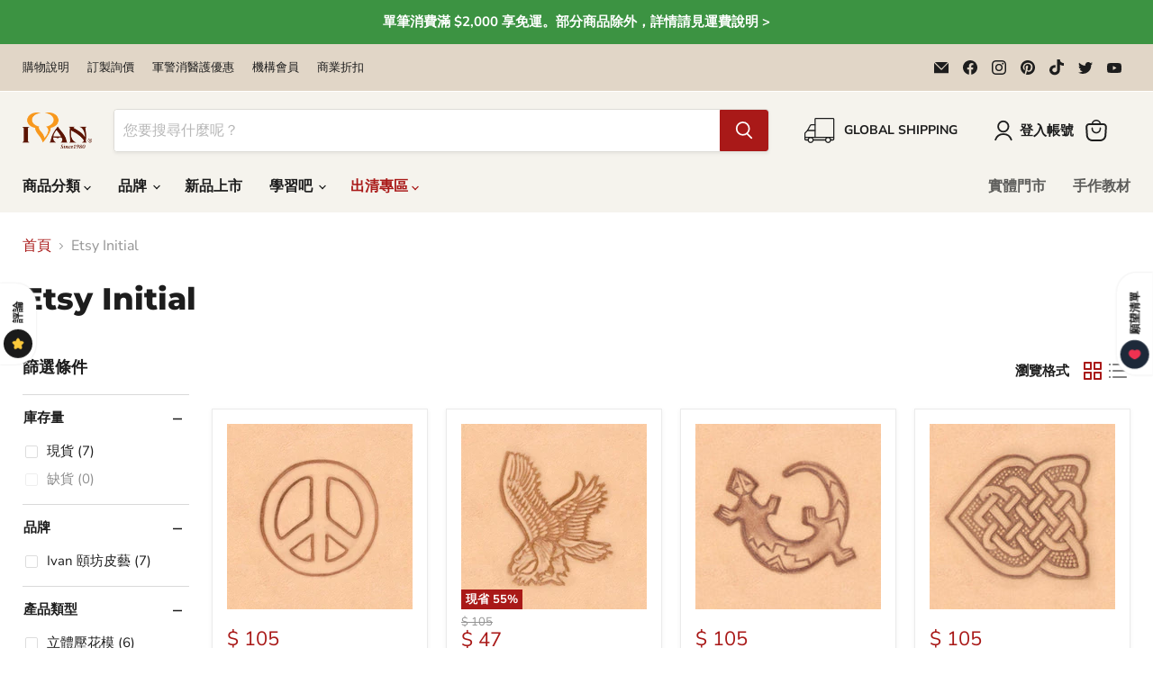

--- FILE ---
content_type: text/html; charset=utf-8
request_url: https://leather.tw/collections/etsy-initial
body_size: 56418
content:
<!doctype html>
<html class="no-js no-touch" lang="zh-TW">
  <head>
  <script>
    window.Store = window.Store || {};
    window.Store.id = 61604495544;
  </script>
    <meta charset="utf-8">
    <meta http-equiv="x-ua-compatible" content="IE=edge">

    <link rel="preconnect" href="https://cdn.shopify.com">
    <link rel="preconnect" href="https://fonts.shopifycdn.com">
    <link rel="preconnect" href="https://v.shopify.com">
    <link rel="preconnect" href="https://cdn.shopifycloud.com">

    <title>Etsy Initial — 頤坊企業有限公司</title>

    

    
  <link rel="shortcut icon" href="//leather.tw/cdn/shop/files/Ivan_V_logo_orange_80_32x32.png?v=1686194427" type="image/png">


    
      <link rel="canonical" href="https://leather.tw/collections/etsy-initial" />
    

    <meta name="viewport" content="width=device-width">

    
    















<meta property="og:site_name" content="頤坊企業有限公司">
<meta property="og:url" content="https://leather.tw/collections/etsy-initial">
<meta property="og:title" content="Etsy Initial">
<meta property="og:type" content="website">
<meta property="og:description" content="頤坊企業有限公司">













  <meta name="twitter:site" content="@Ivan_leather">








<meta name="twitter:title" content="Etsy Initial">
<meta name="twitter:description" content="頤坊企業有限公司">





    <link rel="preload" href="//leather.tw/cdn/fonts/nunito_sans/nunitosans_n7.25d963ed46da26098ebeab731e90d8802d989fa5.woff2" as="font" crossorigin="anonymous">
    <link rel="preload" as="style" href="//leather.tw/cdn/shop/t/43/assets/theme.css?v=71652556289359287521764578618">

    <script>window.performance && window.performance.mark && window.performance.mark('shopify.content_for_header.start');</script><meta id="shopify-digital-wallet" name="shopify-digital-wallet" content="/61604495544/digital_wallets/dialog">
<meta name="shopify-checkout-api-token" content="062dee21986f738ea7a74be5a9bd118b">
<meta id="in-context-paypal-metadata" data-shop-id="61604495544" data-venmo-supported="false" data-environment="production" data-locale="en_US" data-paypal-v4="true" data-currency="TWD">
<link rel="alternate" type="application/atom+xml" title="Feed" href="/collections/etsy-initial.atom" />
<link rel="alternate" type="application/json+oembed" href="https://leather.tw/collections/etsy-initial.oembed">
<script async="async" src="/checkouts/internal/preloads.js?locale=zh-TW"></script>
<script id="shopify-features" type="application/json">{"accessToken":"062dee21986f738ea7a74be5a9bd118b","betas":["rich-media-storefront-analytics"],"domain":"leather.tw","predictiveSearch":false,"shopId":61604495544,"locale":"zh-tw"}</script>
<script>var Shopify = Shopify || {};
Shopify.shop = "ivantaiwan.myshopify.com";
Shopify.locale = "zh-TW";
Shopify.currency = {"active":"TWD","rate":"1.0"};
Shopify.country = "TW";
Shopify.theme = {"name":"[Flair] Empire (8.1.0) with WC - 2023-03-03","id":145489068319,"schema_name":"Empire","schema_version":"8.1.0","theme_store_id":null,"role":"main"};
Shopify.theme.handle = "null";
Shopify.theme.style = {"id":null,"handle":null};
Shopify.cdnHost = "leather.tw/cdn";
Shopify.routes = Shopify.routes || {};
Shopify.routes.root = "/";</script>
<script type="module">!function(o){(o.Shopify=o.Shopify||{}).modules=!0}(window);</script>
<script>!function(o){function n(){var o=[];function n(){o.push(Array.prototype.slice.apply(arguments))}return n.q=o,n}var t=o.Shopify=o.Shopify||{};t.loadFeatures=n(),t.autoloadFeatures=n()}(window);</script>
<script id="shop-js-analytics" type="application/json">{"pageType":"collection"}</script>
<script defer="defer" async type="module" src="//leather.tw/cdn/shopifycloud/shop-js/modules/v2/client.init-shop-cart-sync_Bc1MqbDo.zh-TW.esm.js"></script>
<script defer="defer" async type="module" src="//leather.tw/cdn/shopifycloud/shop-js/modules/v2/chunk.common_CAJPCU9u.esm.js"></script>
<script type="module">
  await import("//leather.tw/cdn/shopifycloud/shop-js/modules/v2/client.init-shop-cart-sync_Bc1MqbDo.zh-TW.esm.js");
await import("//leather.tw/cdn/shopifycloud/shop-js/modules/v2/chunk.common_CAJPCU9u.esm.js");

  window.Shopify.SignInWithShop?.initShopCartSync?.({"fedCMEnabled":true,"windoidEnabled":true});

</script>
<script>(function() {
  var isLoaded = false;
  function asyncLoad() {
    if (isLoaded) return;
    isLoaded = true;
    var urls = ["\/\/cdn.shopify.com\/proxy\/e1fbeb383dd77a73e14331c83c0915757fada81a63db3c06fdb5d431a6a703d5\/app.akocommerce.com\/store\/script.js?shop=ivantaiwan.myshopify.com\u0026sp-cache-control=cHVibGljLCBtYXgtYWdlPTkwMA","https:\/\/cdn.chaty.app\/pixel.js?id=wln2shvclc\u0026shop=ivantaiwan.myshopify.com","https:\/\/shy.elfsight.com\/p\/platform.js?shop=ivantaiwan.myshopify.com","https:\/\/chimpstatic.com\/mcjs-connected\/js\/users\/364ad024e4e89af454261d914\/619720402bb64ec2bf698ad43.js?shop=ivantaiwan.myshopify.com"];
    for (var i = 0; i < urls.length; i++) {
      var s = document.createElement('script');
      s.type = 'text/javascript';
      s.async = true;
      s.src = urls[i];
      var x = document.getElementsByTagName('script')[0];
      x.parentNode.insertBefore(s, x);
    }
  };
  if(window.attachEvent) {
    window.attachEvent('onload', asyncLoad);
  } else {
    window.addEventListener('load', asyncLoad, false);
  }
})();</script>
<script id="__st">var __st={"a":61604495544,"offset":28800,"reqid":"b4dc0a27-c90b-4657-b98f-daeb97046ab1-1769003157","pageurl":"leather.tw\/collections\/etsy-initial","u":"dc5babf8701f","p":"collection","rtyp":"collection","rid":287413567672};</script>
<script>window.ShopifyPaypalV4VisibilityTracking = true;</script>
<script id="captcha-bootstrap">!function(){'use strict';const t='contact',e='account',n='new_comment',o=[[t,t],['blogs',n],['comments',n],[t,'customer']],c=[[e,'customer_login'],[e,'guest_login'],[e,'recover_customer_password'],[e,'create_customer']],r=t=>t.map((([t,e])=>`form[action*='/${t}']:not([data-nocaptcha='true']) input[name='form_type'][value='${e}']`)).join(','),a=t=>()=>t?[...document.querySelectorAll(t)].map((t=>t.form)):[];function s(){const t=[...o],e=r(t);return a(e)}const i='password',u='form_key',d=['recaptcha-v3-token','g-recaptcha-response','h-captcha-response',i],f=()=>{try{return window.sessionStorage}catch{return}},m='__shopify_v',_=t=>t.elements[u];function p(t,e,n=!1){try{const o=window.sessionStorage,c=JSON.parse(o.getItem(e)),{data:r}=function(t){const{data:e,action:n}=t;return t[m]||n?{data:e,action:n}:{data:t,action:n}}(c);for(const[e,n]of Object.entries(r))t.elements[e]&&(t.elements[e].value=n);n&&o.removeItem(e)}catch(o){console.error('form repopulation failed',{error:o})}}const l='form_type',E='cptcha';function T(t){t.dataset[E]=!0}const w=window,h=w.document,L='Shopify',v='ce_forms',y='captcha';let A=!1;((t,e)=>{const n=(g='f06e6c50-85a8-45c8-87d0-21a2b65856fe',I='https://cdn.shopify.com/shopifycloud/storefront-forms-hcaptcha/ce_storefront_forms_captcha_hcaptcha.v1.5.2.iife.js',D={infoText:'已受到 hCaptcha 保護',privacyText:'隱私',termsText:'條款'},(t,e,n)=>{const o=w[L][v],c=o.bindForm;if(c)return c(t,g,e,D).then(n);var r;o.q.push([[t,g,e,D],n]),r=I,A||(h.body.append(Object.assign(h.createElement('script'),{id:'captcha-provider',async:!0,src:r})),A=!0)});var g,I,D;w[L]=w[L]||{},w[L][v]=w[L][v]||{},w[L][v].q=[],w[L][y]=w[L][y]||{},w[L][y].protect=function(t,e){n(t,void 0,e),T(t)},Object.freeze(w[L][y]),function(t,e,n,w,h,L){const[v,y,A,g]=function(t,e,n){const i=e?o:[],u=t?c:[],d=[...i,...u],f=r(d),m=r(i),_=r(d.filter((([t,e])=>n.includes(e))));return[a(f),a(m),a(_),s()]}(w,h,L),I=t=>{const e=t.target;return e instanceof HTMLFormElement?e:e&&e.form},D=t=>v().includes(t);t.addEventListener('submit',(t=>{const e=I(t);if(!e)return;const n=D(e)&&!e.dataset.hcaptchaBound&&!e.dataset.recaptchaBound,o=_(e),c=g().includes(e)&&(!o||!o.value);(n||c)&&t.preventDefault(),c&&!n&&(function(t){try{if(!f())return;!function(t){const e=f();if(!e)return;const n=_(t);if(!n)return;const o=n.value;o&&e.removeItem(o)}(t);const e=Array.from(Array(32),(()=>Math.random().toString(36)[2])).join('');!function(t,e){_(t)||t.append(Object.assign(document.createElement('input'),{type:'hidden',name:u})),t.elements[u].value=e}(t,e),function(t,e){const n=f();if(!n)return;const o=[...t.querySelectorAll(`input[type='${i}']`)].map((({name:t})=>t)),c=[...d,...o],r={};for(const[a,s]of new FormData(t).entries())c.includes(a)||(r[a]=s);n.setItem(e,JSON.stringify({[m]:1,action:t.action,data:r}))}(t,e)}catch(e){console.error('failed to persist form',e)}}(e),e.submit())}));const S=(t,e)=>{t&&!t.dataset[E]&&(n(t,e.some((e=>e===t))),T(t))};for(const o of['focusin','change'])t.addEventListener(o,(t=>{const e=I(t);D(e)&&S(e,y())}));const B=e.get('form_key'),M=e.get(l),P=B&&M;t.addEventListener('DOMContentLoaded',(()=>{const t=y();if(P)for(const e of t)e.elements[l].value===M&&p(e,B);[...new Set([...A(),...v().filter((t=>'true'===t.dataset.shopifyCaptcha))])].forEach((e=>S(e,t)))}))}(h,new URLSearchParams(w.location.search),n,t,e,['guest_login'])})(!0,!0)}();</script>
<script integrity="sha256-4kQ18oKyAcykRKYeNunJcIwy7WH5gtpwJnB7kiuLZ1E=" data-source-attribution="shopify.loadfeatures" defer="defer" src="//leather.tw/cdn/shopifycloud/storefront/assets/storefront/load_feature-a0a9edcb.js" crossorigin="anonymous"></script>
<script data-source-attribution="shopify.dynamic_checkout.dynamic.init">var Shopify=Shopify||{};Shopify.PaymentButton=Shopify.PaymentButton||{isStorefrontPortableWallets:!0,init:function(){window.Shopify.PaymentButton.init=function(){};var t=document.createElement("script");t.src="https://leather.tw/cdn/shopifycloud/portable-wallets/latest/portable-wallets.zh-tw.js",t.type="module",document.head.appendChild(t)}};
</script>
<script data-source-attribution="shopify.dynamic_checkout.buyer_consent">
  function portableWalletsHideBuyerConsent(e){var t=document.getElementById("shopify-buyer-consent"),n=document.getElementById("shopify-subscription-policy-button");t&&n&&(t.classList.add("hidden"),t.setAttribute("aria-hidden","true"),n.removeEventListener("click",e))}function portableWalletsShowBuyerConsent(e){var t=document.getElementById("shopify-buyer-consent"),n=document.getElementById("shopify-subscription-policy-button");t&&n&&(t.classList.remove("hidden"),t.removeAttribute("aria-hidden"),n.addEventListener("click",e))}window.Shopify?.PaymentButton&&(window.Shopify.PaymentButton.hideBuyerConsent=portableWalletsHideBuyerConsent,window.Shopify.PaymentButton.showBuyerConsent=portableWalletsShowBuyerConsent);
</script>
<script data-source-attribution="shopify.dynamic_checkout.cart.bootstrap">document.addEventListener("DOMContentLoaded",(function(){function t(){return document.querySelector("shopify-accelerated-checkout-cart, shopify-accelerated-checkout")}if(t())Shopify.PaymentButton.init();else{new MutationObserver((function(e,n){t()&&(Shopify.PaymentButton.init(),n.disconnect())})).observe(document.body,{childList:!0,subtree:!0})}}));
</script>
<link id="shopify-accelerated-checkout-styles" rel="stylesheet" media="screen" href="https://leather.tw/cdn/shopifycloud/portable-wallets/latest/accelerated-checkout-backwards-compat.css" crossorigin="anonymous">
<style id="shopify-accelerated-checkout-cart">
        #shopify-buyer-consent {
  margin-top: 1em;
  display: inline-block;
  width: 100%;
}

#shopify-buyer-consent.hidden {
  display: none;
}

#shopify-subscription-policy-button {
  background: none;
  border: none;
  padding: 0;
  text-decoration: underline;
  font-size: inherit;
  cursor: pointer;
}

#shopify-subscription-policy-button::before {
  box-shadow: none;
}

      </style>

<script>window.performance && window.performance.mark && window.performance.mark('shopify.content_for_header.end');</script>

    <link href="//leather.tw/cdn/shop/t/43/assets/theme.css?v=71652556289359287521764578618" rel="stylesheet" type="text/css" media="all" />
    <link href="//leather.tw/cdn/shop/t/43/assets/customVideo.css?v=109898445096822148201718768688" rel="stylesheet" type="text/css" media="all" />

    
    <script>
      window.Theme = window.Theme || {};
      window.Theme.version = '8.1.0';
      window.Theme.name = 'Empire';
      window.Theme.routes = {
        "root_url": "/",
        "account_url": "/account",
        "account_login_url": "/account/login",
        "account_logout_url": "/account/logout",
        "account_register_url": "/account/register",
        "account_addresses_url": "/account/addresses",
        "collections_url": "/collections",
        "all_products_collection_url": "/collections/all",
        "search_url": "/search",
        "cart_url": "/cart",
        "cart_add_url": "/cart/add",
        "cart_change_url": "/cart/change",
        "cart_clear_url": "/cart/clear",
        "product_recommendations_url": "/recommendations/products",
      };
    </script>
    

  <!-- BEGIN app block: shopify://apps/flair/blocks/init/51d5ae10-f90f-4540-9ec6-f09f14107bf4 --><!-- BEGIN app snippet: init --><script>  (function() {    function l(url, onload) {      var script = document.createElement("script");      script.src = url;      script.async = true;      script.onload = onload;      document.head.appendChild(script);    }function r() {        return new Promise((resolve) => {          if (document.readyState == "loading") {            document.addEventListener("DOMContentLoaded", () => resolve());          } else {            resolve();          }        });      }      function isg3() {        let k = "_flair_pv";        let v = new URLSearchParams(window.location.search).get(k);        if (v == "") {          localStorage.removeItem(k);          return false;        }        else if (v != null) {          let x = new Date().getTime() + 24 * 60 * 60 * 1000;          localStorage.setItem(k,`${v}:${x}`);          return true;        } else {          let sv = localStorage.getItem(k);          if (sv && Number(sv.split(":")[1]) > new Date().getTime()) {            return true;          }        }        localStorage.removeItem(k);        return false;      }function g2() {        l("https://cdn.shopify.com/extensions/019a7387-b640-7f63-aab2-9805ebe6be4c/flair-theme-app-38/assets/flair_gen2.js", () => {          r().then(() => {            let d ={"shop":{  "collection_handle":"etsy-initial",  "page_type":"collection",  "product_id":"",  "search_url":"\/search",  "_":1},"app":{  "refresh_on_init":true,"badge_variant_refresh":{"enabled":false,"type":"change","parent_selector":"","selector":"","delay":0},"banner_countdown_enabled":false,  "_":1}};            let c = "";            FlairApp.init(d);            if (c != "") {              let style = document.createElement("style");              style.textContent = c;              document.head.appendChild(style);            }          })        })      }function g3() {      let d ={"config":{  "storefront_token":null,  "_":1},"current":{"collection_id":"287413567672",  "country":"TW",  "currency":"TWD","money_format":"$ {{ amount_no_decimals }}",  "page_type":"collection",  "product_id":"",  "shopify_domain":"ivantaiwan.myshopify.com",  "_":1}};      l("https://cdn.shopify.com/extensions/019a7387-b640-7f63-aab2-9805ebe6be4c/flair-theme-app-38/assets/flair_gen3.js", () => {        FlairApp.init(d);      });    }if (isg3()) {        g3();        console.info(`Flair generation 3 preview is enabled. Click here to cancel: https://${window.location.host}/?_flair_pv=`)      } else {        g2();      }})()</script><!-- END app snippet --><!-- generated: 2026-01-21 21:45:58 +0800 -->

<!-- END app block --><!-- BEGIN app block: shopify://apps/powerful-form-builder/blocks/app-embed/e4bcb1eb-35b2-42e6-bc37-bfe0e1542c9d --><script type="text/javascript" hs-ignore data-cookieconsent="ignore">
  var Globo = Globo || {};
  var globoFormbuilderRecaptchaInit = function(){};
  var globoFormbuilderHcaptchaInit = function(){};
  window.Globo.FormBuilder = window.Globo.FormBuilder || {};
  window.Globo.FormBuilder.shop = {"configuration":{"money_format":"$ {{ amount_no_decimals }}"},"pricing":{"features":{"bulkOrderForm":true,"cartForm":true,"fileUpload":30,"removeCopyright":true,"restrictedEmailDomains":true,"metrics":true}},"settings":{"copyright":"Powered by <a href=\"https://globosoftware.net\" target=\"_blank\">Globo</a> <a href=\"https://apps.shopify.com/form-builder-contact-form\" target=\"_blank\">Form</a>","hideWaterMark":false,"reCaptcha":{"recaptchaType":"v2","siteKey":false,"languageCode":"en"},"hCaptcha":{"siteKey":false},"scrollTop":false,"customCssCode":"","customCssEnabled":false,"additionalColumns":[{"id":"additional.first_name","label":"名字","tab":"additional","type":"text","createdBy":"form","formId":"2337"},{"id":"additional.last_name_2","label":"姓氏","tab":"additional","type":"text","createdBy":"form","formId":"2337"},{"id":"additional.dropdown","label":"職業","tab":"additional","type":"text","createdBy":"form","formId":"2337"},{"id":"additional.text","label":"服務單位/ 機構","tab":"additional","type":"text","createdBy":"form","formId":"2337"},{"id":"additional.file","label":"職證件、工作證","tab":"additional","type":"text","createdBy":"form","formId":"2337"},{"id":"additional.age","label":"名字","tab":"additional","type":"text","createdBy":"form","formId":"2353"},{"id":"additional.how_offen_do_you_visit_this_website","label":"名字","tab":"additional","type":"text","createdBy":"form","formId":"2353"},{"id":"additional.checkbox","label":"名字","tab":"additional","type":"text","createdBy":"form","formId":"2353"},{"id":"additional.address","label":"名字","tab":"additional","type":"text","createdBy":"form","formId":"2353"},{"id":"additional.first_name_1","label":"名字","tab":"additional","type":"text","createdBy":"form","formId":"2353"},{"id":"additional.last_name_1","label":"姓氏","tab":"additional","type":"text","createdBy":"form","formId":"2353"},{"id":"additional.text_1","label":"工作室或公司名稱？","tab":"additional","type":"text","createdBy":"form","formId":"2353"},{"id":"additional.dropdown_1","label":"工作室/ 公司所在地？","tab":"additional","type":"text","createdBy":"form","formId":"2353"},{"id":"additional.以下哪個選項最貼切的形容您的事業？","label":"以下哪個選項最貼切的形容您的事業？可複選","tab":"additional","type":"boolean","createdBy":"form","formId":"2353"},{"id":"additional.checkbox_1","label":"您在哪裡教學/銷售或計劃銷售？可複選","tab":"additional","type":"boolean","createdBy":"form","formId":"2353"},{"id":"additional.url","label":"官方網站 URL","tab":"additional","type":"text","createdBy":"form","formId":"2353"},{"id":"additional.url_1","label":"社群媒體連結","tab":"additional","type":"text","createdBy":"form","formId":"2353"},{"id":"additional.社群媒體連結","label":"社群媒體連結","tab":"additional","type":"text","createdBy":"form","formId":"2353"},{"id":"additional.checkbox_2","label":"您製造或銷售哪些類型的產品？我們將根據您的選擇，提供相關商品資訊 (可複選)","tab":"additional","type":"boolean","createdBy":"form","formId":"2353"},{"id":"additional.checkbox_3","label":"您對哪些頤坊產品感興趣？請選擇所有適用的選項","tab":"additional","type":"boolean","createdBy":"form","formId":"2353"},{"id":"additional.checkbox_4","label":"為了與您保持聯繫，請告訴我們您希望從哪些途徑接收我們的訊息：","tab":"additional","type":"boolean","createdBy":"form","formId":"2353"},{"id":"additional.i_agree_terms_and_conditions","label":"我同意 <a href='/' target='_blank'>隱私政策和條款</a>","tab":"additional","type":"text","createdBy":"form","formId":"2353"},{"id":"additional.url_3","label":"社群媒體連結","tab":"additional","type":"text","createdBy":"form","formId":"2353"}]},"encryption_form_id":1,"url":"https://app.powerfulform.com/","CDN_URL":"https://dxo9oalx9qc1s.cloudfront.net","app_id":"1783207"};

  if(window.Globo.FormBuilder.shop.settings.customCssEnabled && window.Globo.FormBuilder.shop.settings.customCssCode){
    const customStyle = document.createElement('style');
    customStyle.type = 'text/css';
    customStyle.innerHTML = window.Globo.FormBuilder.shop.settings.customCssCode;
    document.head.appendChild(customStyle);
  }

  window.Globo.FormBuilder.forms = [];
    
      
      
      
      window.Globo.FormBuilder.forms[2337] = {"2337":{"elements":[{"id":"group","type":"group","label":"基本資訊","description":"","elements":[{"id":"text","type":"text","label":"名字","placeholder":"","description":"","limitCharacters":false,"characters":100,"hideLabel":false,"keepPositionLabel":false,"required":true,"ifHideLabel":false,"inputIcon":"","columnWidth":50},{"id":"text-2","type":"text","label":"姓氏","placeholder":"","description":"","limitCharacters":false,"characters":100,"hideLabel":false,"keepPositionLabel":false,"required":true,"ifHideLabel":false,"inputIcon":"","columnWidth":50},{"id":"email","type":"email","label":"Email","placeholder":"","description":"","limitCharacters":false,"characters":100,"hideLabel":false,"keepPositionLabel":false,"required":true,"ifHideLabel":false,"inputIcon":"","columnWidth":50},{"id":"phone","type":"phone","label":"手機號碼","placeholder":"","description":"","validatePhone":false,"onlyShowFlag":false,"defaultCountryCode":"us","limitCharacters":false,"characters":100,"hideLabel":false,"keepPositionLabel":false,"required":true,"ifHideLabel":false,"inputIcon":"","columnWidth":50}],"add-elements":null,"conditionalFieldForAllElements":false},{"id":"group-1","type":"group","label":"在職證件、工作證","description":"","elements":[{"id":"select","type":"select","label":"職業","placeholder":"請選擇","options":"軍人\n警察\n消防人員\n醫護人員\n","defaultOption":"","description":"","hideLabel":false,"keepPositionLabel":false,"required":true,"ifHideLabel":false,"inputIcon":"","columnWidth":50},{"id":"text-3","type":"text","label":"服務單位\/ 機構","placeholder":"","description":"","limitCharacters":false,"characters":100,"hideLabel":false,"keepPositionLabel":false,"required":true,"ifHideLabel":false,"inputIcon":"","columnWidth":50,"conditionalField":false,"onlyShowIf":false,"select":false},{"id":"file","type":"file","label":"職證件、工作證","button-text":"Choose file","placeholder":"","allowed-multiple":true,"allowed-extensions":["jpg","jpeg","png"],"description":"","uploadPending":"File is uploading. Please wait a second...","uploadSuccess":"File uploaded successfully","hideLabel":false,"keepPositionLabel":false,"required":true,"ifHideLabel":false,"inputIcon":"","columnWidth":50,"conditionalField":false,"onlyShowIf":false,"select":false}],"add-elements":null,"conditionalFieldForAllElements":false}],"errorMessage":{"required":"請輸入必填欄位","invalid":"無效","invalidName":"無效的名字","invalidEmail":"無效的郵箱地址","invalidURL":"無效的URL","invalidPhone":"無效的電話號碼","invalidNumber":"無效的號碼","invalidPassword":"無效的密碼","confirmPasswordNotMatch":"確認密碼不同","customerAlreadyExists":"帳號已經存在","fileSizeLimit":"檔案太大，請重試","fileNotAllowed":"不支援的檔案格式","requiredCaptcha":"請重新填寫驗證碼","requiredProducts":"請選擇商品","limitQuantity":"The number of products left in stock has been exceeded","shopifyInvalidPhone":"phone - Enter a valid phone number to use this delivery method","shopifyPhoneHasAlready":"phone - Phone has already been taken","shopifyInvalidProvice":"addresses.province - is not valid","otherError":"出了點問題，請重試"},"appearance":{"layout":"boxed","width":600,"style":"classic","mainColor":"rgba(169,25,24,1)","headingColor":"#000","labelColor":"#000","descriptionColor":"#6c757d","optionColor":"#000","paragraphColor":"#000","paragraphBackground":"#fff","background":"color","backgroundColor":"#FFF","backgroundImage":"","backgroundImageAlignment":"middle","floatingIcon":"\u003csvg aria-hidden=\"true\" focusable=\"false\" data-prefix=\"far\" data-icon=\"envelope\" class=\"svg-inline--fa fa-envelope fa-w-16\" role=\"img\" xmlns=\"http:\/\/www.w3.org\/2000\/svg\" viewBox=\"0 0 512 512\"\u003e\u003cpath fill=\"currentColor\" d=\"M464 64H48C21.49 64 0 85.49 0 112v288c0 26.51 21.49 48 48 48h416c26.51 0 48-21.49 48-48V112c0-26.51-21.49-48-48-48zm0 48v40.805c-22.422 18.259-58.168 46.651-134.587 106.49-16.841 13.247-50.201 45.072-73.413 44.701-23.208.375-56.579-31.459-73.413-44.701C106.18 199.465 70.425 171.067 48 152.805V112h416zM48 400V214.398c22.914 18.251 55.409 43.862 104.938 82.646 21.857 17.205 60.134 55.186 103.062 54.955 42.717.231 80.509-37.199 103.053-54.947 49.528-38.783 82.032-64.401 104.947-82.653V400H48z\"\u003e\u003c\/path\u003e\u003c\/svg\u003e","floatingText":"","displayOnAllPage":false,"position":"bottom right","formType":"normalForm","newTemplate":true,"colorScheme":{"solidButton":{"red":169,"green":25,"blue":24,"alpha":1},"solidButtonLabel":{"red":255,"green":255,"blue":255},"text":{"red":0,"green":0,"blue":0},"outlineButton":{"red":169,"green":25,"blue":24,"alpha":1},"background":{"red":255,"green":255,"blue":255}}},"afterSubmit":{"action":"clearForm","message":"\u003ch2 class=\"quote-heading\" style=\"font-weight: normal; font-size: 24px; margin: 0 0 10px;\"\u003e感謝您！我們已經收到您的申請表\u003c\/h2\u003e\n\u003cp class=\"quote-heading-message\"\u003e您的「軍警消醫護人員專屬優惠」目前正在審核中，審核結果過將在近日以E-mail通知。您的軍警消醫護人員專屬優惠，會在審核後的下一張訂單啟用！\u003c\/p\u003e","redirectUrl":"https:\/\/leather.tw\/collections\/monthly-ads","enableGa":true,"gaEventCategory":"Form Builder by Globo","gaEventAction":"Submit","gaEventLabel":"Military Form","enableFpx":false,"fpxTrackerName":""},"accountPage":{"showAccountDetail":false,"registrationPage":false,"editAccountPage":false,"header":"Header","active":false,"title":"Account details","headerDescription":"\u003cp\u003eFill out the form to change account information\u003c\/p\u003e","afterUpdate":"Message after update","message":"\u003ch5\u003eAccount edited successfully!\u003c\/h5\u003e","footer":"Footer","updateText":"Update","footerDescription":""},"footer":{"description":"","previousText":"上一頁","nextText":"下一頁","submitText":"送出","resetButton":false,"resetButtonText":"Reset","submitFullWidth":false,"submitAlignment":"left"},"header":{"active":true,"title":"申請表","description":"\u003cp\u003e\u003cspan style=\"color: rgb(0, 0, 0);\"\u003e「軍警消醫護人員專屬優惠」適用軍人、警察、消防人員、持醫療相關執照人員。於官網註冊，審核後可享全館9折優惠。\u003c\/span\u003e\u003c\/p\u003e"},"isStepByStepForm":true,"publish":{"requiredLogin":false,"requiredLoginMessage":"Please \u003ca href='\/account\/login' title='login'\u003elogin\u003c\/a\u003e to continue","publishType":"embedCode","embedCode":"\u003cdiv class=\"globo-formbuilder\" data-id=\"MjMzNw==\"\u003e\u003c\/div\u003e","shortCode":"{formbuilder:MjMzNw==}","popup":"\u003cbutton class=\"globo-formbuilder-open\" data-id=\"MjMzNw==\"\u003eOpen form\u003c\/button\u003e","lightbox":"\u003cdiv class=\"globo-form-publish-modal lightbox hidden\" data-id=\"MjMzNw==\"\u003e\u003cdiv class=\"globo-form-modal-content\"\u003e\u003cdiv class=\"globo-formbuilder\" data-id=\"MjMzNw==\"\u003e\u003c\/div\u003e\u003c\/div\u003e\u003c\/div\u003e","enableAddShortCode":false,"selectPage":"index","selectPositionOnPage":"top","selectTime":"forever","setCookie":"1","setCookieHours":"1","setCookieWeeks":"1"},"reCaptcha":{"enable":false,"note":"Please make sure that you have set Google reCaptcha v2 Site key and Secret key in \u003ca href=\"\/admin\/settings\"\u003eSettings\u003c\/a\u003e"},"html":"\n\u003cdiv class=\"globo-form boxed-form globo-form-id-2337 \" data-locale=\"zh-TW\" \u003e\n\n\u003cstyle\u003e\n\n\n    :root .globo-form-app[data-id=\"2337\"]{\n        \n        --gfb-color-solidButton: 169,25,24;\n        --gfb-color-solidButtonColor: rgb(var(--gfb-color-solidButton));\n        --gfb-color-solidButtonLabel: 255,255,255;\n        --gfb-color-solidButtonLabelColor: rgb(var(--gfb-color-solidButtonLabel));\n        --gfb-color-text: 0,0,0;\n        --gfb-color-textColor: rgb(var(--gfb-color-text));\n        --gfb-color-outlineButton: 169,25,24;\n        --gfb-color-outlineButtonColor: rgb(var(--gfb-color-outlineButton));\n        --gfb-color-background: 255,255,255;\n        --gfb-color-backgroundColor: rgb(var(--gfb-color-background));\n        \n        --gfb-main-color: rgba(169,25,24,1);\n        --gfb-primary-color: var(--gfb-color-solidButtonColor, var(--gfb-main-color));\n        --gfb-primary-text-color: var(--gfb-color-solidButtonLabelColor, #FFF);\n        --gfb-form-width: 600px;\n        --gfb-font-family: inherit;\n        --gfb-font-style: inherit;\n        --gfb--image: 40%;\n        --gfb-image-ratio-draft: var(--gfb--image);\n        --gfb-image-ratio: var(--gfb-image-ratio-draft);\n        \n        --gfb-bg-temp-color: #FFF;\n        --gfb-bg-position: middle;\n        \n            --gfb-bg-temp-color: #FFF;\n        \n        --gfb-bg-color: var(--gfb-color-backgroundColor, var(--gfb-bg-temp-color));\n        \n    }\n    \n.globo-form-id-2337 .globo-form-app{\n    max-width: 600px;\n    width: -webkit-fill-available;\n    \n    background-color: var(--gfb-bg-color);\n    \n    \n}\n\n.globo-form-id-2337 .globo-form-app .globo-heading{\n    color: var(--gfb-color-textColor, #000)\n}\n\n\n\n.globo-form-id-2337 .globo-form-app .globo-description,\n.globo-form-id-2337 .globo-form-app .header .globo-description{\n    --gfb-color-description: rgba(var(--gfb-color-text), 0.8);\n    color: var(--gfb-color-description, #6c757d);\n}\n.globo-form-id-2337 .globo-form-app .globo-label,\n.globo-form-id-2337 .globo-form-app .globo-form-control label.globo-label,\n.globo-form-id-2337 .globo-form-app .globo-form-control label.globo-label span.label-content{\n    color: var(--gfb-color-textColor, #000);\n    text-align: left;\n}\n.globo-form-id-2337 .globo-form-app .globo-label.globo-position-label{\n    height: 20px !important;\n}\n.globo-form-id-2337 .globo-form-app .globo-form-control .help-text.globo-description,\n.globo-form-id-2337 .globo-form-app .globo-form-control span.globo-description{\n    --gfb-color-description: rgba(var(--gfb-color-text), 0.8);\n    color: var(--gfb-color-description, #6c757d);\n}\n.globo-form-id-2337 .globo-form-app .globo-form-control .checkbox-wrapper .globo-option,\n.globo-form-id-2337 .globo-form-app .globo-form-control .radio-wrapper .globo-option\n{\n    color: var(--gfb-color-textColor, #000);\n}\n.globo-form-id-2337 .globo-form-app .footer,\n.globo-form-id-2337 .globo-form-app .gfb__footer{\n    text-align:left;\n}\n.globo-form-id-2337 .globo-form-app .footer button,\n.globo-form-id-2337 .globo-form-app .gfb__footer button{\n    border:1px solid var(--gfb-primary-color);\n    \n}\n.globo-form-id-2337 .globo-form-app .footer button.submit,\n.globo-form-id-2337 .globo-form-app .gfb__footer button.submit\n.globo-form-id-2337 .globo-form-app .footer button.checkout,\n.globo-form-id-2337 .globo-form-app .gfb__footer button.checkout,\n.globo-form-id-2337 .globo-form-app .footer button.action.loading .spinner,\n.globo-form-id-2337 .globo-form-app .gfb__footer button.action.loading .spinner{\n    background-color: var(--gfb-primary-color);\n    color : #ffffff;\n}\n.globo-form-id-2337 .globo-form-app .globo-form-control .star-rating\u003efieldset:not(:checked)\u003elabel:before {\n    content: url('data:image\/svg+xml; utf8, \u003csvg aria-hidden=\"true\" focusable=\"false\" data-prefix=\"far\" data-icon=\"star\" class=\"svg-inline--fa fa-star fa-w-18\" role=\"img\" xmlns=\"http:\/\/www.w3.org\/2000\/svg\" viewBox=\"0 0 576 512\"\u003e\u003cpath fill=\"rgba(169,25,24,1)\" d=\"M528.1 171.5L382 150.2 316.7 17.8c-11.7-23.6-45.6-23.9-57.4 0L194 150.2 47.9 171.5c-26.2 3.8-36.7 36.1-17.7 54.6l105.7 103-25 145.5c-4.5 26.3 23.2 46 46.4 33.7L288 439.6l130.7 68.7c23.2 12.2 50.9-7.4 46.4-33.7l-25-145.5 105.7-103c19-18.5 8.5-50.8-17.7-54.6zM388.6 312.3l23.7 138.4L288 385.4l-124.3 65.3 23.7-138.4-100.6-98 139-20.2 62.2-126 62.2 126 139 20.2-100.6 98z\"\u003e\u003c\/path\u003e\u003c\/svg\u003e');\n}\n.globo-form-id-2337 .globo-form-app .globo-form-control .star-rating\u003efieldset\u003einput:checked ~ label:before {\n    content: url('data:image\/svg+xml; utf8, \u003csvg aria-hidden=\"true\" focusable=\"false\" data-prefix=\"fas\" data-icon=\"star\" class=\"svg-inline--fa fa-star fa-w-18\" role=\"img\" xmlns=\"http:\/\/www.w3.org\/2000\/svg\" viewBox=\"0 0 576 512\"\u003e\u003cpath fill=\"rgba(169,25,24,1)\" d=\"M259.3 17.8L194 150.2 47.9 171.5c-26.2 3.8-36.7 36.1-17.7 54.6l105.7 103-25 145.5c-4.5 26.3 23.2 46 46.4 33.7L288 439.6l130.7 68.7c23.2 12.2 50.9-7.4 46.4-33.7l-25-145.5 105.7-103c19-18.5 8.5-50.8-17.7-54.6L382 150.2 316.7 17.8c-11.7-23.6-45.6-23.9-57.4 0z\"\u003e\u003c\/path\u003e\u003c\/svg\u003e');\n}\n.globo-form-id-2337 .globo-form-app .globo-form-control .star-rating\u003efieldset:not(:checked)\u003elabel:hover:before,\n.globo-form-id-2337 .globo-form-app .globo-form-control .star-rating\u003efieldset:not(:checked)\u003elabel:hover ~ label:before{\n    content : url('data:image\/svg+xml; utf8, \u003csvg aria-hidden=\"true\" focusable=\"false\" data-prefix=\"fas\" data-icon=\"star\" class=\"svg-inline--fa fa-star fa-w-18\" role=\"img\" xmlns=\"http:\/\/www.w3.org\/2000\/svg\" viewBox=\"0 0 576 512\"\u003e\u003cpath fill=\"rgba(169,25,24,1)\" d=\"M259.3 17.8L194 150.2 47.9 171.5c-26.2 3.8-36.7 36.1-17.7 54.6l105.7 103-25 145.5c-4.5 26.3 23.2 46 46.4 33.7L288 439.6l130.7 68.7c23.2 12.2 50.9-7.4 46.4-33.7l-25-145.5 105.7-103c19-18.5 8.5-50.8-17.7-54.6L382 150.2 316.7 17.8c-11.7-23.6-45.6-23.9-57.4 0z\"\u003e\u003c\/path\u003e\u003c\/svg\u003e')\n}\n.globo-form-id-2337 .globo-form-app .globo-form-control .checkbox-wrapper .checkbox-input:checked ~ .checkbox-label:before {\n    border-color: var(--gfb-primary-color);\n    box-shadow: 0 4px 6px rgba(50,50,93,0.11), 0 1px 3px rgba(0,0,0,0.08);\n    background-color: var(--gfb-primary-color);\n}\n.globo-form-id-2337 .globo-form-app .step.-completed .step__number,\n.globo-form-id-2337 .globo-form-app .line.-progress,\n.globo-form-id-2337 .globo-form-app .line.-start{\n    background-color: var(--gfb-primary-color);\n}\n.globo-form-id-2337 .globo-form-app .checkmark__check,\n.globo-form-id-2337 .globo-form-app .checkmark__circle{\n    stroke: var(--gfb-primary-color);\n}\n.globo-form-id-2337 .floating-button{\n    background-color: var(--gfb-primary-color);\n}\n.globo-form-id-2337 .globo-form-app .globo-form-control .checkbox-wrapper .checkbox-input ~ .checkbox-label:before,\n.globo-form-app .globo-form-control .radio-wrapper .radio-input ~ .radio-label:after{\n    border-color : var(--gfb-primary-color);\n}\n.globo-form-id-2337 .flatpickr-day.selected, \n.globo-form-id-2337 .flatpickr-day.startRange, \n.globo-form-id-2337 .flatpickr-day.endRange, \n.globo-form-id-2337 .flatpickr-day.selected.inRange, \n.globo-form-id-2337 .flatpickr-day.startRange.inRange, \n.globo-form-id-2337 .flatpickr-day.endRange.inRange, \n.globo-form-id-2337 .flatpickr-day.selected:focus, \n.globo-form-id-2337 .flatpickr-day.startRange:focus, \n.globo-form-id-2337 .flatpickr-day.endRange:focus, \n.globo-form-id-2337 .flatpickr-day.selected:hover, \n.globo-form-id-2337 .flatpickr-day.startRange:hover, \n.globo-form-id-2337 .flatpickr-day.endRange:hover, \n.globo-form-id-2337 .flatpickr-day.selected.prevMonthDay, \n.globo-form-id-2337 .flatpickr-day.startRange.prevMonthDay, \n.globo-form-id-2337 .flatpickr-day.endRange.prevMonthDay, \n.globo-form-id-2337 .flatpickr-day.selected.nextMonthDay, \n.globo-form-id-2337 .flatpickr-day.startRange.nextMonthDay, \n.globo-form-id-2337 .flatpickr-day.endRange.nextMonthDay {\n    background: var(--gfb-primary-color);\n    border-color: var(--gfb-primary-color);\n}\n.globo-form-id-2337 .globo-paragraph {\n    background: #fff;\n    color: var(--gfb-color-textColor, #000);\n    width: 100%!important;\n}\n\n[dir=\"rtl\"] .globo-form-app .header .title,\n[dir=\"rtl\"] .globo-form-app .header .description,\n[dir=\"rtl\"] .globo-form-id-2337 .globo-form-app .globo-heading,\n[dir=\"rtl\"] .globo-form-id-2337 .globo-form-app .globo-label,\n[dir=\"rtl\"] .globo-form-id-2337 .globo-form-app .globo-form-control label.globo-label,\n[dir=\"rtl\"] .globo-form-id-2337 .globo-form-app .globo-form-control label.globo-label span.label-content{\n    text-align: right;\n}\n\n[dir=\"rtl\"] .globo-form-app .line {\n    left: unset;\n    right: 50%;\n}\n\n[dir=\"rtl\"] .globo-form-id-2337 .globo-form-app .line.-start {\n    left: unset;    \n    right: 0%;\n}\n\n\u003c\/style\u003e\n\n\n\n\n\u003cdiv class=\"globo-form-app boxed-layout gfb-style-classic  gfb-font-size-medium\" data-id=2337\u003e\n    \n    \u003cdiv class=\"header dismiss hidden\" onclick=\"Globo.FormBuilder.closeModalForm(this)\"\u003e\n        \u003csvg width=20 height=20 viewBox=\"0 0 20 20\" class=\"\" focusable=\"false\" aria-hidden=\"true\"\u003e\u003cpath d=\"M11.414 10l4.293-4.293a.999.999 0 1 0-1.414-1.414L10 8.586 5.707 4.293a.999.999 0 1 0-1.414 1.414L8.586 10l-4.293 4.293a.999.999 0 1 0 1.414 1.414L10 11.414l4.293 4.293a.997.997 0 0 0 1.414 0 .999.999 0 0 0 0-1.414L11.414 10z\" fill-rule=\"evenodd\"\u003e\u003c\/path\u003e\u003c\/svg\u003e\n    \u003c\/div\u003e\n    \u003cform class=\"g-container\" novalidate action=\"https:\/\/app.powerfulform.com\/api\/front\/form\/2337\/send\" method=\"POST\" enctype=\"multipart\/form-data\" data-id=2337\u003e\n        \n            \n            \u003cdiv class=\"header\" data-path=\"header\"\u003e\n                \u003ch3 class=\"title globo-heading\"\u003e申請表\u003c\/h3\u003e\n                \n                \u003cdiv class=\"description globo-description\"\u003e\u003cp\u003e\u003cspan style=\"color: rgb(0, 0, 0);\"\u003e「軍警消醫護人員專屬優惠」適用軍人、警察、消防人員、持醫療相關執照人員。於官網註冊，審核後可享全館9折優惠。\u003c\/span\u003e\u003c\/p\u003e\u003c\/div\u003e\n                \n            \u003c\/div\u003e\n            \n        \n        \n            \u003cdiv class=\"globo-formbuilder-wizard\" data-id=2337\u003e\n                \u003cdiv class=\"wizard__content\"\u003e\n                    \u003cheader class=\"wizard__header\"\u003e\n                        \u003cdiv class=\"wizard__steps\"\u003e\n                        \u003cnav class=\"steps hidden\"\u003e\n                            \n                            \n                                \n                            \n                                \n                            \n                            \n                                \n                                    \n                                    \n                                    \n                                    \n                                    \u003cdiv class=\"step last \" data-element-id=\"group\"  data-step=\"0\" \u003e\n                                        \u003cdiv class=\"step__content\"\u003e\n                                            \u003cp class=\"step__number\"\u003e\u003c\/p\u003e\n                                            \u003csvg class=\"checkmark\" xmlns=\"http:\/\/www.w3.org\/2000\/svg\" width=52 height=52 viewBox=\"0 0 52 52\"\u003e\n                                                \u003ccircle class=\"checkmark__circle\" cx=\"26\" cy=\"26\" r=\"25\" fill=\"none\"\/\u003e\n                                                \u003cpath class=\"checkmark__check\" fill=\"none\" d=\"M14.1 27.2l7.1 7.2 16.7-16.8\"\/\u003e\n                                            \u003c\/svg\u003e\n                                            \u003cdiv class=\"lines\"\u003e\n                                                \n                                                    \u003cdiv class=\"line -start\"\u003e\u003c\/div\u003e\n                                                \n                                                \u003cdiv class=\"line -background\"\u003e\n                                                \u003c\/div\u003e\n                                                \u003cdiv class=\"line -progress\"\u003e\n                                                \u003c\/div\u003e\n                                            \u003c\/div\u003e  \n                                        \u003c\/div\u003e\n                                    \u003c\/div\u003e\n                                \n                            \n                                \n                                    \n                                    \n                                    \n                                    \n                                    \u003cdiv class=\"step last \" data-element-id=\"group-1\"  data-step=\"1\" \u003e\n                                        \u003cdiv class=\"step__content\"\u003e\n                                            \u003cp class=\"step__number\"\u003e\u003c\/p\u003e\n                                            \u003csvg class=\"checkmark\" xmlns=\"http:\/\/www.w3.org\/2000\/svg\" width=52 height=52 viewBox=\"0 0 52 52\"\u003e\n                                                \u003ccircle class=\"checkmark__circle\" cx=\"26\" cy=\"26\" r=\"25\" fill=\"none\"\/\u003e\n                                                \u003cpath class=\"checkmark__check\" fill=\"none\" d=\"M14.1 27.2l7.1 7.2 16.7-16.8\"\/\u003e\n                                            \u003c\/svg\u003e\n                                            \u003cdiv class=\"lines\"\u003e\n                                                \n                                                \u003cdiv class=\"line -background\"\u003e\n                                                \u003c\/div\u003e\n                                                \u003cdiv class=\"line -progress\"\u003e\n                                                \u003c\/div\u003e\n                                            \u003c\/div\u003e  \n                                        \u003c\/div\u003e\n                                    \u003c\/div\u003e\n                                \n                            \n                        \u003c\/nav\u003e\n                        \u003c\/div\u003e\n                    \u003c\/header\u003e\n                    \u003cdiv class=\"panels\"\u003e\n                        \n                            \n                            \n                            \n                            \n                                \u003cdiv class=\"panel \" data-element-id=\"group\" data-id=2337  data-step=\"0\" \u003e\n                                    \n                                            \n                                                \n                                                    \n\n\n\n\n\n\n\n\n\n\n\n\n\n\n\n\n    \n\n\n\n\n\n\n\n\n\n\n\u003cdiv class=\"globo-form-control layout-2-column \"  data-type='text' data-element-id='text'\u003e\n    \n    \n\n\n    \n        \n\u003clabel for=\"2337-text\" class=\"classic-label globo-label gfb__label-v2 \" data-label=\"名字\"\u003e\n    \u003cspan class=\"label-content\" data-label=\"名字\"\u003e名字\u003c\/span\u003e\n    \n        \u003cspan class=\"text-danger text-smaller\"\u003e *\u003c\/span\u003e\n    \n\u003c\/label\u003e\n\n    \n\n    \u003cdiv class=\"globo-form-input\"\u003e\n        \n        \n        \u003cinput type=\"text\"  data-type=\"text\" class=\"classic-input\" id=\"2337-text\" name=\"text\" placeholder=\"\" presence  \u003e\n    \u003c\/div\u003e\n    \n    \u003csmall class=\"messages\" id=\"2337-text-error\"\u003e\u003c\/small\u003e\n\u003c\/div\u003e\n\n\n\n\n                                                \n                                            \n                                                \n                                                    \n\n\n\n\n\n\n\n\n\n\n\n\n\n\n\n\n    \n\n\n\n\n\n\n\n\n\n\n\u003cdiv class=\"globo-form-control layout-2-column \"  data-type='text' data-element-id='text-2'\u003e\n    \n    \n\n\n    \n        \n\u003clabel for=\"2337-text-2\" class=\"classic-label globo-label gfb__label-v2 \" data-label=\"姓氏\"\u003e\n    \u003cspan class=\"label-content\" data-label=\"姓氏\"\u003e姓氏\u003c\/span\u003e\n    \n        \u003cspan class=\"text-danger text-smaller\"\u003e *\u003c\/span\u003e\n    \n\u003c\/label\u003e\n\n    \n\n    \u003cdiv class=\"globo-form-input\"\u003e\n        \n        \n        \u003cinput type=\"text\"  data-type=\"text\" class=\"classic-input\" id=\"2337-text-2\" name=\"text-2\" placeholder=\"\" presence  \u003e\n    \u003c\/div\u003e\n    \n    \u003csmall class=\"messages\" id=\"2337-text-2-error\"\u003e\u003c\/small\u003e\n\u003c\/div\u003e\n\n\n\n\n                                                \n                                            \n                                                \n                                                    \n\n\n\n\n\n\n\n\n\n\n\n\n\n\n\n\n    \n\n\n\n\n\n\n\n\n\n\n\u003cdiv class=\"globo-form-control layout-2-column \"  data-type='email' data-element-id='email'\u003e\n    \n    \n\n\n    \n        \n\u003clabel for=\"2337-email\" class=\"classic-label globo-label gfb__label-v2 \" data-label=\"Email\"\u003e\n    \u003cspan class=\"label-content\" data-label=\"Email\"\u003eEmail\u003c\/span\u003e\n    \n        \u003cspan class=\"text-danger text-smaller\"\u003e *\u003c\/span\u003e\n    \n\u003c\/label\u003e\n\n    \n\n    \u003cdiv class=\"globo-form-input\"\u003e\n        \n        \n        \u003cinput type=\"text\"  data-type=\"email\" class=\"classic-input\" id=\"2337-email\" name=\"email\" placeholder=\"\" presence  \u003e\n    \u003c\/div\u003e\n    \n    \u003csmall class=\"messages\" id=\"2337-email-error\"\u003e\u003c\/small\u003e\n\u003c\/div\u003e\n\n\n\n                                                \n                                            \n                                                \n                                                    \n\n\n\n\n\n\n\n\n\n\n\n\n\n\n\n\n    \n\n\n\n\n\n\n\n\n\n\n\u003cdiv class=\"globo-form-control layout-2-column \"  data-type='phone' data-element-id='phone' \u003e\n    \n    \n\n\n    \n        \n\u003clabel for=\"2337-phone\" class=\"classic-label globo-label gfb__label-v2 \" data-label=\"手機號碼\"\u003e\n    \u003cspan class=\"label-content\" data-label=\"手機號碼\"\u003e手機號碼\u003c\/span\u003e\n    \n        \u003cspan class=\"text-danger text-smaller\"\u003e *\u003c\/span\u003e\n    \n\u003c\/label\u003e\n\n    \n\n    \u003cdiv class=\"globo-form-input gfb__phone-placeholder\" input-placeholder=\"\"\u003e\n        \n        \n        \n        \n        \u003cinput type=\"text\"  data-type=\"phone\" class=\"classic-input\" id=\"2337-phone\" name=\"phone\" placeholder=\"\" presence    default-country-code=\"us\"\u003e\n    \u003c\/div\u003e\n    \n    \u003csmall class=\"messages\" id=\"2337-phone-error\"\u003e\u003c\/small\u003e\n\u003c\/div\u003e\n\n\n\n                                                \n                                            \n                                        \n                                    \n                                    \n                                \u003c\/div\u003e\n                            \n                        \n                            \n                            \n                            \n                            \n                                \u003cdiv class=\"panel \" data-element-id=\"group-1\" data-id=2337  data-step=\"1\" \u003e\n                                    \n                                            \n                                                \n                                                    \n\n\n\n\n\n\n\n\n\n\n\n\n\n\n\n\n    \n\n\n\n\n\n\n\n\n\n\n\u003cdiv class=\"globo-form-control layout-2-column \"  data-type='select' data-element-id='select' data-default-value=\"\" data-type=\"select\" \u003e\n    \n    \n\n\n    \n        \n\u003clabel for=\"2337-select\" class=\"classic-label globo-label gfb__label-v2 \" data-label=\"職業\"\u003e\n    \u003cspan class=\"label-content\" data-label=\"職業\"\u003e職業\u003c\/span\u003e\n    \n        \u003cspan class=\"text-danger text-smaller\"\u003e *\u003c\/span\u003e\n    \n\u003c\/label\u003e\n\n    \n\n    \n    \n    \u003cdiv class=\"globo-form-input\"\u003e\n        \n        \n        \u003cselect data-searchable=\"\" name=\"select\"  id=\"2337-select\" class=\"classic-input wide\" presence\u003e\n            \u003coption selected=\"selected\" value=\"\" disabled=\"disabled\"\u003e請選擇\u003c\/option\u003e\n            \n            \u003coption value=\"軍人\" \u003e軍人\u003c\/option\u003e\n            \n            \u003coption value=\"警察\" \u003e警察\u003c\/option\u003e\n            \n            \u003coption value=\"消防人員\" \u003e消防人員\u003c\/option\u003e\n            \n            \u003coption value=\"醫護人員\" \u003e醫護人員\u003c\/option\u003e\n            \n            \u003coption value=\"\" selected=\"selected\"\u003e\u003c\/option\u003e\n            \n        \u003c\/select\u003e\n    \u003c\/div\u003e\n    \n    \u003csmall class=\"messages\" id=\"2337-select-error\"\u003e\u003c\/small\u003e\n\u003c\/div\u003e\n\n\n\n                                                \n                                            \n                                                \n                                                    \n\n\n\n\n\n\n\n\n\n\n\n\n\n\n\n\n    \n\n\n\n\n\n\n\n\n\n\n\u003cdiv class=\"globo-form-control layout-2-column \"  data-type='text' data-element-id='text-3'\u003e\n    \n    \n\n\n    \n        \n\u003clabel for=\"2337-text-3\" class=\"classic-label globo-label gfb__label-v2 \" data-label=\"服務單位\/ 機構\"\u003e\n    \u003cspan class=\"label-content\" data-label=\"服務單位\/ 機構\"\u003e服務單位\/ 機構\u003c\/span\u003e\n    \n        \u003cspan class=\"text-danger text-smaller\"\u003e *\u003c\/span\u003e\n    \n\u003c\/label\u003e\n\n    \n\n    \u003cdiv class=\"globo-form-input\"\u003e\n        \n        \n        \u003cinput type=\"text\"  data-type=\"text\" class=\"classic-input\" id=\"2337-text-3\" name=\"text-3\" placeholder=\"\" presence  \u003e\n    \u003c\/div\u003e\n    \n    \u003csmall class=\"messages\" id=\"2337-text-3-error\"\u003e\u003c\/small\u003e\n\u003c\/div\u003e\n\n\n\n\n                                                \n                                            \n                                                \n                                                    \n\n\n\n\n\n\n\n\n\n\n\n\n\n\n\n\n    \n\n\n\n\n\n\n\n\n\n\n\u003cdiv class=\"globo-form-control layout-2-column \"  data-type='file' data-element-id='file'\u003e\n    \n    \n\n\n    \n        \n\u003clabel for=\"2337-file\" class=\"classic-label globo-label gfb__label-v2 \" data-label=\"職證件、工作證\"\u003e\n    \u003cspan class=\"label-content\" data-label=\"職證件、工作證\"\u003e職證件、工作證\u003c\/span\u003e\n    \n        \u003cspan class=\"text-danger text-smaller\"\u003e *\u003c\/span\u003e\n    \n\u003c\/label\u003e\n\n    \n\n    \u003cdiv class=\"globo-form-input\"\u003e\n        \n        \u003cinput type=\"file\"  data-type=\"file\" class=\"classic-input\" id=\"2337-file\"  multiple name=\"file[]\" \n            placeholder=\"\" presence data-allowed-extensions=\"jpg,jpeg,png\" data-file-size-limit=\"\" \u003e\n    \u003c\/div\u003e\n    \n    \u003csmall class=\"messages\" id=\"2337-file-error\"\u003e\u003c\/small\u003e\n\u003c\/div\u003e\n\n\n\n                                                \n                                            \n                                        \n                                    \n                                    \n                                        \n                                        \n                                    \n                                \u003c\/div\u003e\n                            \n                        \n                    \u003c\/div\u003e\n                    \u003cdiv class=\"message error\" data-other-error=\"出了點問題，請重試\"\u003e\n                        \u003cdiv class=\"content\"\u003e\u003c\/div\u003e\n                        \u003cdiv class=\"dismiss\" onclick=\"Globo.FormBuilder.dismiss(this)\"\u003e\n                            \u003csvg width=20 height=20 viewBox=\"0 0 20 20\" class=\"\" focusable=\"false\" aria-hidden=\"true\"\u003e\u003cpath d=\"M11.414 10l4.293-4.293a.999.999 0 1 0-1.414-1.414L10 8.586 5.707 4.293a.999.999 0 1 0-1.414 1.414L8.586 10l-4.293 4.293a.999.999 0 1 0 1.414 1.414L10 11.414l4.293 4.293a.997.997 0 0 0 1.414 0 .999.999 0 0 0 0-1.414L11.414 10z\" fill-rule=\"evenodd\"\u003e\u003c\/path\u003e\u003c\/svg\u003e\n                        \u003c\/div\u003e\n                    \u003c\/div\u003e\n                    \n                        \n                        \n                        \u003cdiv class=\"message success\"\u003e\n                            \n                            \u003cdiv class=\"gfb__discount-wrapper\" onclick=\"Globo.FormBuilder.handleCopyDiscountCode(this)\"\u003e\n                                \u003cdiv class=\"gfb__content-discount\"\u003e\n                                    \u003cspan class=\"gfb__discount-code\"\u003e\u003c\/span\u003e\n                                    \u003cdiv class=\"gfb__copy\"\u003e\n                                        \u003csvg xmlns=\"http:\/\/www.w3.org\/2000\/svg\" viewBox=\"0 0 448 512\"\u003e\u003cpath d=\"M384 336H192c-8.8 0-16-7.2-16-16V64c0-8.8 7.2-16 16-16l140.1 0L400 115.9V320c0 8.8-7.2 16-16 16zM192 384H384c35.3 0 64-28.7 64-64V115.9c0-12.7-5.1-24.9-14.1-33.9L366.1 14.1c-9-9-21.2-14.1-33.9-14.1H192c-35.3 0-64 28.7-64 64V320c0 35.3 28.7 64 64 64zM64 128c-35.3 0-64 28.7-64 64V448c0 35.3 28.7 64 64 64H256c35.3 0 64-28.7 64-64V416H272v32c0 8.8-7.2 16-16 16H64c-8.8 0-16-7.2-16-16V192c0-8.8 7.2-16 16-16H96V128H64z\"\/\u003e\u003c\/svg\u003e\n                                    \u003c\/div\u003e\n                                    \u003cdiv class=\"gfb__copied\"\u003e\n                                        \u003csvg xmlns=\"http:\/\/www.w3.org\/2000\/svg\" viewBox=\"0 0 448 512\"\u003e\u003cpath d=\"M438.6 105.4c12.5 12.5 12.5 32.8 0 45.3l-256 256c-12.5 12.5-32.8 12.5-45.3 0l-128-128c-12.5-12.5-12.5-32.8 0-45.3s32.8-12.5 45.3 0L160 338.7 393.4 105.4c12.5-12.5 32.8-12.5 45.3 0z\"\/\u003e\u003c\/svg\u003e\n                                    \u003c\/div\u003e        \n                                \u003c\/div\u003e\n                            \u003c\/div\u003e\n                            \u003cdiv class=\"content\"\u003e\u003ch2 class=\"quote-heading\" style=\"font-weight: normal; font-size: 24px; margin: 0 0 10px;\"\u003e感謝您！我們已經收到您的申請表\u003c\/h2\u003e\n\u003cp class=\"quote-heading-message\"\u003e您的「軍警消醫護人員專屬優惠」目前正在審核中，審核結果過將在近日以E-mail通知。您的軍警消醫護人員專屬優惠，會在審核後的下一張訂單啟用！\u003c\/p\u003e\u003c\/div\u003e\n                            \u003cdiv class=\"dismiss\" onclick=\"Globo.FormBuilder.dismiss(this)\"\u003e\n                                \u003csvg width=20 height=20 width=20 height=20 viewBox=\"0 0 20 20\" class=\"\" focusable=\"false\" aria-hidden=\"true\"\u003e\u003cpath d=\"M11.414 10l4.293-4.293a.999.999 0 1 0-1.414-1.414L10 8.586 5.707 4.293a.999.999 0 1 0-1.414 1.414L8.586 10l-4.293 4.293a.999.999 0 1 0 1.414 1.414L10 11.414l4.293 4.293a.997.997 0 0 0 1.414 0 .999.999 0 0 0 0-1.414L11.414 10z\" fill-rule=\"evenodd\"\u003e\u003c\/path\u003e\u003c\/svg\u003e\n                            \u003c\/div\u003e\n                        \u003c\/div\u003e\n                        \n                        \n                    \n                    \u003cdiv class=\"gfb__footer wizard__footer\" data-path=\"footer\" \u003e\n                        \n                            \n                        \n                        \u003cbutton type=\"button\" class=\"action previous hidden classic-button\"\u003e上一頁\u003c\/button\u003e\n                        \u003cbutton type=\"button\" class=\"action next submit classic-button\" data-submitting-text=\"\" data-submit-text='\u003cspan class=\"spinner\"\u003e\u003c\/span\u003e送出' data-next-text=\"下一頁\" \u003e\u003cspan class=\"spinner\"\u003e\u003c\/span\u003e下一頁\u003c\/button\u003e\n                        \n                        \u003cp class=\"wizard__congrats-message\"\u003e\u003c\/p\u003e\n                    \u003c\/div\u003e\n                \u003c\/div\u003e\n            \u003c\/div\u003e\n        \n        \u003cinput type=\"hidden\" value=\"\" name=\"customer[id]\"\u003e\n        \u003cinput type=\"hidden\" value=\"\" name=\"customer[email]\"\u003e\n        \u003cinput type=\"hidden\" value=\"\" name=\"customer[name]\"\u003e\n        \u003cinput type=\"hidden\" value=\"\" name=\"page[title]\"\u003e\n        \u003cinput type=\"hidden\" value=\"\" name=\"page[href]\"\u003e\n        \u003cinput type=\"hidden\" value=\"\" name=\"_keyLabel\"\u003e\n    \u003c\/form\u003e\n    \n    \n    \u003cdiv class=\"message success\"\u003e\n        \n        \u003cdiv class=\"gfb__discount-wrapper\" onclick=\"Globo.FormBuilder.handleCopyDiscountCode(this)\"\u003e\n            \u003cdiv class=\"gfb__content-discount\"\u003e\n                \u003cspan class=\"gfb__discount-code\"\u003e\u003c\/span\u003e\n                \u003cdiv class=\"gfb__copy\"\u003e\n                    \u003csvg xmlns=\"http:\/\/www.w3.org\/2000\/svg\" viewBox=\"0 0 448 512\"\u003e\u003cpath d=\"M384 336H192c-8.8 0-16-7.2-16-16V64c0-8.8 7.2-16 16-16l140.1 0L400 115.9V320c0 8.8-7.2 16-16 16zM192 384H384c35.3 0 64-28.7 64-64V115.9c0-12.7-5.1-24.9-14.1-33.9L366.1 14.1c-9-9-21.2-14.1-33.9-14.1H192c-35.3 0-64 28.7-64 64V320c0 35.3 28.7 64 64 64zM64 128c-35.3 0-64 28.7-64 64V448c0 35.3 28.7 64 64 64H256c35.3 0 64-28.7 64-64V416H272v32c0 8.8-7.2 16-16 16H64c-8.8 0-16-7.2-16-16V192c0-8.8 7.2-16 16-16H96V128H64z\"\/\u003e\u003c\/svg\u003e\n                \u003c\/div\u003e\n                \u003cdiv class=\"gfb__copied\"\u003e\n                    \u003csvg xmlns=\"http:\/\/www.w3.org\/2000\/svg\" viewBox=\"0 0 448 512\"\u003e\u003cpath d=\"M438.6 105.4c12.5 12.5 12.5 32.8 0 45.3l-256 256c-12.5 12.5-32.8 12.5-45.3 0l-128-128c-12.5-12.5-12.5-32.8 0-45.3s32.8-12.5 45.3 0L160 338.7 393.4 105.4c12.5-12.5 32.8-12.5 45.3 0z\"\/\u003e\u003c\/svg\u003e\n                \u003c\/div\u003e        \n            \u003c\/div\u003e\n        \u003c\/div\u003e\n        \u003cdiv class=\"content\"\u003e\u003ch2 class=\"quote-heading\" style=\"font-weight: normal; font-size: 24px; margin: 0 0 10px;\"\u003e感謝您！我們已經收到您的申請表\u003c\/h2\u003e\n\u003cp class=\"quote-heading-message\"\u003e您的「軍警消醫護人員專屬優惠」目前正在審核中，審核結果過將在近日以E-mail通知。您的軍警消醫護人員專屬優惠，會在審核後的下一張訂單啟用！\u003c\/p\u003e\u003c\/div\u003e\n        \u003cdiv class=\"dismiss\" onclick=\"Globo.FormBuilder.dismiss(this)\"\u003e\n            \u003csvg width=20 height=20 viewBox=\"0 0 20 20\" class=\"\" focusable=\"false\" aria-hidden=\"true\"\u003e\u003cpath d=\"M11.414 10l4.293-4.293a.999.999 0 1 0-1.414-1.414L10 8.586 5.707 4.293a.999.999 0 1 0-1.414 1.414L8.586 10l-4.293 4.293a.999.999 0 1 0 1.414 1.414L10 11.414l4.293 4.293a.997.997 0 0 0 1.414 0 .999.999 0 0 0 0-1.414L11.414 10z\" fill-rule=\"evenodd\"\u003e\u003c\/path\u003e\u003c\/svg\u003e\n        \u003c\/div\u003e\n    \u003c\/div\u003e\n    \n    \n\u003c\/div\u003e\n\n\u003c\/div\u003e\n"}}[2337];
      
    
      
      
      
      window.Globo.FormBuilder.forms[2353] = {"2353":{"elements":[{"id":"group","type":"group","label":"基本資料","description":"","elements":[{"id":"text","type":"text","label":"名字","placeholder":"","description":"","limitCharacters":false,"characters":100,"hideLabel":false,"keepPositionLabel":false,"required":true,"ifHideLabel":false,"inputIcon":"","columnWidth":50},{"id":"text-2","type":"text","label":"姓氏","placeholder":"","description":"","limitCharacters":false,"characters":100,"hideLabel":false,"keepPositionLabel":false,"required":true,"ifHideLabel":false,"inputIcon":"","columnWidth":50},{"id":"text-3","type":"text","label":"工作室或公司名稱？","placeholder":"","description":"","limitCharacters":false,"characters":100,"hideLabel":false,"keepPositionLabel":false,"required":true,"ifHideLabel":false,"inputIcon":"","columnWidth":50},{"id":"select","type":"select","label":"工作室\/ 公司所在地？","placeholder":"請選擇","options":"基隆市\n臺北市\n新北市\n桃園市\n新竹市\n新竹縣\n苗栗縣\n臺中市\n彰化縣\n南投縣\n雲林縣\n嘉義市\n嘉義縣\n臺南市\n高雄市\n屏東縣\n臺東縣\n花蓮縣\n宜蘭縣\n澎湖縣\n金門縣\n連江縣","defaultOption":"","description":"","hideLabel":false,"keepPositionLabel":false,"required":true,"ifHideLabel":false,"inputIcon":"","columnWidth":50},{"id":"email","type":"email","label":"Email","placeholder":"","description":"","limitCharacters":false,"characters":100,"hideLabel":false,"keepPositionLabel":false,"required":true,"ifHideLabel":false,"inputIcon":"","columnWidth":50,"conditionalField":false,"onlyShowIf":false,"select":false},{"id":"phone","type":"phone","label":"聯絡電話","placeholder":"","description":"","validatePhone":false,"onlyShowFlag":false,"defaultCountryCode":"us","limitCharacters":false,"characters":100,"hideLabel":false,"keepPositionLabel":false,"required":true,"ifHideLabel":false,"inputIcon":"","columnWidth":50,"conditionalField":false,"onlyShowIf":false,"select":false}],"add-elements":null,"conditionalFieldForAllElements":false},{"id":"group-1","type":"group","label":"公司資訊","description":"","elements":[{"id":"checkbox-2","type":"checkbox","label":"以下哪個選項最貼切的形容您的事業？可複選","options":"我剛開始創業\n我是皮藝教學業者\n我是一個製造者，販售自己的產品\n我轉售工具和用品\n其他","defaultOptions":"","description":"","hideLabel":false,"keepPositionLabel":false,"required":true,"ifHideLabel":false,"inlineOption":100,"columnWidth":100,"conditionalField":false,"onlyShowIf":false,"select":false},{"id":"checkbox-3","type":"checkbox","label":"您在哪裡教學\/銷售或計劃銷售？可複選","options":"官方網站\n社交媒體: FB、IG、TikTok等\n商店、快閃店或實體店面\n購物平台: Pinkoi、Momo、蝦皮等\n個人工作室\n其他","defaultOptions":"","description":"","hideLabel":false,"keepPositionLabel":false,"required":true,"ifHideLabel":false,"inlineOption":100,"columnWidth":100,"conditionalField":false,"onlyShowIf":false,"select":false,"checkbox-2":false}],"add-elements":null,"conditionalFieldForAllElements":false,"conditionalField":true,"onlyShowIf":false,"select":false},{"id":"group-2","type":"group","label":"社交媒體","description":"","elements":[{"id":"paragraph","type":"paragraph","text":"\u003cp\u003e為了提供您最佳的折扣，請與我們分享您的社交媒體和網站資訊\u003c\/p\u003e","columnWidth":100,"conditionalField":false,"onlyShowIf":false,"select":false,"checkbox-2":false,"checkbox-3":false},{"id":"url","type":"url","label":"官方網站 URL","placeholder":"","description":"","limitCharacters":false,"characters":100,"hideLabel":false,"keepPositionLabel":false,"required":true,"ifHideLabel":false,"inputIcon":"","columnWidth":50,"conditionalField":false,"onlyShowIf":false,"select":false,"checkbox-2":false,"checkbox-3":false},{"id":"url-2","type":"url","label":"社群媒體連結","placeholder":"","description":"","limitCharacters":false,"characters":100,"hideLabel":false,"keepPositionLabel":false,"required":false,"ifHideLabel":false,"inputIcon":"","columnWidth":50,"conditionalField":false,"onlyShowIf":false,"select":false,"checkbox-2":false,"checkbox-3":false},{"id":"url-3","type":"url","label":"社群媒體連結","placeholder":"","description":"","limitCharacters":false,"characters":100,"hideLabel":false,"keepPositionLabel":false,"required":false,"ifHideLabel":false,"inputIcon":"","columnWidth":50,"conditionalField":false,"onlyShowIf":false,"select":false,"checkbox-2":false,"checkbox-3":false}],"add-elements":null,"conditionalFieldForAllElements":false,"conditionalField":true,"onlyShowIf":false,"select":false,"checkbox-2":false,"checkbox-3":false},{"id":"group-3","type":"group","label":"產品類型","description":"","elements":[{"id":"checkbox-4","type":"checkbox","label":"您製造或銷售哪些類型的產品？我們將根據您的選擇，提供相關商品資訊 (可複選)","options":"服飾\n包袋\n皮帶\n錢包、皮夾\n手工藝品\nCosplay\/ 角色扮演\n刀套、皮套\n寵物用品\n重機、自行車配件\n馬鞍、馬具\n鞋子、靴子\n室內裝潢\n生活用品\n銷售工具及材料\n教學課程\n其他","defaultOptions":"","description":"","hideLabel":false,"keepPositionLabel":false,"required":true,"ifHideLabel":false,"inlineOption":33.33,"columnWidth":100,"conditionalField":false,"onlyShowIf":false,"select":false,"checkbox-2":false,"checkbox-3":false}],"add-elements":null,"conditionalFieldForAllElements":false,"conditionalField":true,"onlyShowIf":false,"select":false,"checkbox-2":false,"checkbox-3":false},{"id":"group-4","type":"group","label":"需求類別","description":"","elements":[{"id":"checkbox-5","type":"checkbox","label":"您對哪些頤坊產品感興趣？請選擇所有適用的選項","options":"皮革\n手工具\n機器與配件\n五金配件\n線材\n皮革染料\n材料包\n訂製商品\n其他","defaultOptions":"","description":"","hideLabel":false,"keepPositionLabel":false,"required":true,"ifHideLabel":false,"inlineOption":33.33,"columnWidth":100,"conditionalField":false,"onlyShowIf":false,"select":false,"checkbox-2":false,"checkbox-3":false,"checkbox-4":false},{"id":"checkbox-6","type":"checkbox","label":"為了與您保持聯繫，請告訴我們您希望從哪些途徑接收我們的訊息：","options":"Email 行銷訊息\n簡訊 行銷訊息","defaultOptions":"","description":"","hideLabel":false,"keepPositionLabel":false,"required":true,"ifHideLabel":false,"inlineOption":50,"columnWidth":100,"conditionalField":false,"onlyShowIf":false,"select":false,"checkbox-2":false,"checkbox-3":false,"checkbox-4":false,"checkbox-5":false},{"id":"acceptTerms","type":"acceptTerms","label":"我同意 \u003ca href='\/' target='https:\/\/leather.tw\/pages\/privacy-policy'\u003e隱私政策和條款\u003c\/a\u003e","rawOption":"Yes","defaultSelected":true,"description":"我們非常重視您的隱私，僅會使用您的個人資訊提供您所需的產品和服務。請閱讀本網站上的隱私政策，了解我們如何保護和管理您的數據。","required":true,"columnWidth":100,"conditionalField":false,"onlyShowIf":false,"select":false,"checkbox-2":false,"checkbox-3":false,"checkbox-4":false,"checkbox-5":false,"checkbox-6":false}],"add-elements":null,"conditionalFieldForAllElements":false,"conditionalField":true,"onlyShowIf":false,"select":false,"checkbox-2":false,"checkbox-3":false,"checkbox-4":false}],"errorMessage":{"required":"請輸入必填欄位","invalid":"無效","invalidName":"無效的名字","invalidEmail":"無效的郵箱地址","invalidURL":"無效的URL","invalidPhone":"無效的電話號碼","invalidNumber":"無效的號碼","invalidPassword":"無效的密碼","confirmPasswordNotMatch":"確認密碼不同","customerAlreadyExists":"帳號已經存在","fileSizeLimit":"檔案太大，請重試","fileNotAllowed":"不支援的檔案格式","requiredCaptcha":"請重新填寫驗證碼","requiredProducts":"請選擇商品","limitQuantity":"The number of products left in stock has been exceeded","shopifyInvalidPhone":"phone - Enter a valid phone number to use this delivery method","shopifyPhoneHasAlready":"phone - Phone has already been taken","shopifyInvalidProvice":"addresses.province - is not valid","otherError":"出了點問題，請重試"},"appearance":{"layout":"boxed","width":600,"style":"classic","mainColor":"rgba(169,25,24,1)","headingColor":"#000","labelColor":"#000","descriptionColor":"#6c757d","optionColor":"#000","paragraphColor":"#000","paragraphBackground":"#fff","background":"color","backgroundColor":"#FFF","backgroundImage":"","backgroundImageAlignment":"middle","floatingIcon":"\u003csvg aria-hidden=\"true\" focusable=\"false\" data-prefix=\"far\" data-icon=\"envelope\" class=\"svg-inline--fa fa-envelope fa-w-16\" role=\"img\" xmlns=\"http:\/\/www.w3.org\/2000\/svg\" viewBox=\"0 0 512 512\"\u003e\u003cpath fill=\"currentColor\" d=\"M464 64H48C21.49 64 0 85.49 0 112v288c0 26.51 21.49 48 48 48h416c26.51 0 48-21.49 48-48V112c0-26.51-21.49-48-48-48zm0 48v40.805c-22.422 18.259-58.168 46.651-134.587 106.49-16.841 13.247-50.201 45.072-73.413 44.701-23.208.375-56.579-31.459-73.413-44.701C106.18 199.465 70.425 171.067 48 152.805V112h416zM48 400V214.398c22.914 18.251 55.409 43.862 104.938 82.646 21.857 17.205 60.134 55.186 103.062 54.955 42.717.231 80.509-37.199 103.053-54.947 49.528-38.783 82.032-64.401 104.947-82.653V400H48z\"\u003e\u003c\/path\u003e\u003c\/svg\u003e","floatingText":"","displayOnAllPage":false,"position":"bottom right","formType":"normalForm","newTemplate":true,"colorScheme":{"solidButton":{"red":169,"green":25,"blue":24,"alpha":1},"solidButtonLabel":{"red":255,"green":255,"blue":255},"text":{"red":0,"green":0,"blue":0},"outlineButton":{"red":169,"green":25,"blue":24,"alpha":1},"background":{"red":255,"green":255,"blue":255}}},"afterSubmit":{"action":"clearForm","message":"\u003ch2 class=\"quote-heading\" style=\"font-weight: normal; font-size: 24px; margin: 0 0 10px;\"\u003e感謝您！我們已經收到您的申請表\u003c\/h2\u003e\n\u003cp class=\"quote-heading-message\"\u003e您的「Ivan Business 商業帳戶」目前正在審核中，審核結果過將在近日以E-mail通知。您的商業帳戶專屬優惠，會在審核後的下一張訂單啟用！\u003c\/p\u003e","redirectUrl":"","enableGa":true,"gaEventCategory":"Form Builder by Globo","gaEventAction":"Submit","gaEventLabel":"Business form","enableFpx":false,"fpxTrackerName":""},"accountPage":{"showAccountDetail":false,"registrationPage":false,"editAccountPage":false,"header":"Header","active":false,"title":"Account details","headerDescription":"\u003cp\u003eFill out the form to change account information\u003c\/p\u003e","afterUpdate":"Message after update","message":"\u003ch5\u003eAccount edited successfully!\u003c\/h5\u003e","footer":"Footer","updateText":"Update","footerDescription":""},"footer":{"description":"","previousText":"上一頁","nextText":"下一頁","submitText":"送出","resetButton":false,"resetButtonText":"Reset","submitFullWidth":false,"submitAlignment":"left"},"header":{"active":true,"title":"","description":"\u003ch3 class=\"ql-align-center\"\u003e加入 Ivan Business 拓展您的事業\u003c\/h3\u003e"},"isStepByStepForm":true,"publish":{"requiredLogin":false,"requiredLoginMessage":"Please \u003ca href='\/account\/login' title='login'\u003elogin\u003c\/a\u003e to continue","publishType":"embedCode","embedCode":"\u003cdiv class=\"globo-formbuilder\" data-id=\"MjM1Mw==\"\u003e\u003c\/div\u003e","shortCode":"{formbuilder:MjM1Mw==}","popup":"\u003cbutton class=\"globo-formbuilder-open\" data-id=\"MjM1Mw==\"\u003eOpen form\u003c\/button\u003e","lightbox":"\u003cdiv class=\"globo-form-publish-modal lightbox hidden\" data-id=\"MjM1Mw==\"\u003e\u003cdiv class=\"globo-form-modal-content\"\u003e\u003cdiv class=\"globo-formbuilder\" data-id=\"MjM1Mw==\"\u003e\u003c\/div\u003e\u003c\/div\u003e\u003c\/div\u003e","enableAddShortCode":false,"selectPage":"93867049144","selectPositionOnPage":"top","selectTime":"forever","setCookie":"1","setCookieHours":"1","setCookieWeeks":"1"},"reCaptcha":{"enable":false,"note":"Please make sure that you have set Google reCaptcha v2 Site key and Secret key in \u003ca href=\"\/admin\/settings\"\u003eSettings\u003c\/a\u003e"},"html":"\n\u003cdiv class=\"globo-form boxed-form globo-form-id-2353 \" data-locale=\"zh-TW\" \u003e\n\n\u003cstyle\u003e\n\n\n    :root .globo-form-app[data-id=\"2353\"]{\n        \n        --gfb-color-solidButton: 169,25,24;\n        --gfb-color-solidButtonColor: rgb(var(--gfb-color-solidButton));\n        --gfb-color-solidButtonLabel: 255,255,255;\n        --gfb-color-solidButtonLabelColor: rgb(var(--gfb-color-solidButtonLabel));\n        --gfb-color-text: 0,0,0;\n        --gfb-color-textColor: rgb(var(--gfb-color-text));\n        --gfb-color-outlineButton: 169,25,24;\n        --gfb-color-outlineButtonColor: rgb(var(--gfb-color-outlineButton));\n        --gfb-color-background: 255,255,255;\n        --gfb-color-backgroundColor: rgb(var(--gfb-color-background));\n        \n        --gfb-main-color: rgba(169,25,24,1);\n        --gfb-primary-color: var(--gfb-color-solidButtonColor, var(--gfb-main-color));\n        --gfb-primary-text-color: var(--gfb-color-solidButtonLabelColor, #FFF);\n        --gfb-form-width: 600px;\n        --gfb-font-family: inherit;\n        --gfb-font-style: inherit;\n        --gfb--image: 40%;\n        --gfb-image-ratio-draft: var(--gfb--image);\n        --gfb-image-ratio: var(--gfb-image-ratio-draft);\n        \n        --gfb-bg-temp-color: #FFF;\n        --gfb-bg-position: middle;\n        \n            --gfb-bg-temp-color: #FFF;\n        \n        --gfb-bg-color: var(--gfb-color-backgroundColor, var(--gfb-bg-temp-color));\n        \n    }\n    \n.globo-form-id-2353 .globo-form-app{\n    max-width: 600px;\n    width: -webkit-fill-available;\n    \n    background-color: var(--gfb-bg-color);\n    \n    \n}\n\n.globo-form-id-2353 .globo-form-app .globo-heading{\n    color: var(--gfb-color-textColor, #000)\n}\n\n\n\n.globo-form-id-2353 .globo-form-app .globo-description,\n.globo-form-id-2353 .globo-form-app .header .globo-description{\n    --gfb-color-description: rgba(var(--gfb-color-text), 0.8);\n    color: var(--gfb-color-description, #6c757d);\n}\n.globo-form-id-2353 .globo-form-app .globo-label,\n.globo-form-id-2353 .globo-form-app .globo-form-control label.globo-label,\n.globo-form-id-2353 .globo-form-app .globo-form-control label.globo-label span.label-content{\n    color: var(--gfb-color-textColor, #000);\n    text-align: left;\n}\n.globo-form-id-2353 .globo-form-app .globo-label.globo-position-label{\n    height: 20px !important;\n}\n.globo-form-id-2353 .globo-form-app .globo-form-control .help-text.globo-description,\n.globo-form-id-2353 .globo-form-app .globo-form-control span.globo-description{\n    --gfb-color-description: rgba(var(--gfb-color-text), 0.8);\n    color: var(--gfb-color-description, #6c757d);\n}\n.globo-form-id-2353 .globo-form-app .globo-form-control .checkbox-wrapper .globo-option,\n.globo-form-id-2353 .globo-form-app .globo-form-control .radio-wrapper .globo-option\n{\n    color: var(--gfb-color-textColor, #000);\n}\n.globo-form-id-2353 .globo-form-app .footer,\n.globo-form-id-2353 .globo-form-app .gfb__footer{\n    text-align:left;\n}\n.globo-form-id-2353 .globo-form-app .footer button,\n.globo-form-id-2353 .globo-form-app .gfb__footer button{\n    border:1px solid var(--gfb-primary-color);\n    \n}\n.globo-form-id-2353 .globo-form-app .footer button.submit,\n.globo-form-id-2353 .globo-form-app .gfb__footer button.submit\n.globo-form-id-2353 .globo-form-app .footer button.checkout,\n.globo-form-id-2353 .globo-form-app .gfb__footer button.checkout,\n.globo-form-id-2353 .globo-form-app .footer button.action.loading .spinner,\n.globo-form-id-2353 .globo-form-app .gfb__footer button.action.loading .spinner{\n    background-color: var(--gfb-primary-color);\n    color : #ffffff;\n}\n.globo-form-id-2353 .globo-form-app .globo-form-control .star-rating\u003efieldset:not(:checked)\u003elabel:before {\n    content: url('data:image\/svg+xml; utf8, \u003csvg aria-hidden=\"true\" focusable=\"false\" data-prefix=\"far\" data-icon=\"star\" class=\"svg-inline--fa fa-star fa-w-18\" role=\"img\" xmlns=\"http:\/\/www.w3.org\/2000\/svg\" viewBox=\"0 0 576 512\"\u003e\u003cpath fill=\"rgba(169,25,24,1)\" d=\"M528.1 171.5L382 150.2 316.7 17.8c-11.7-23.6-45.6-23.9-57.4 0L194 150.2 47.9 171.5c-26.2 3.8-36.7 36.1-17.7 54.6l105.7 103-25 145.5c-4.5 26.3 23.2 46 46.4 33.7L288 439.6l130.7 68.7c23.2 12.2 50.9-7.4 46.4-33.7l-25-145.5 105.7-103c19-18.5 8.5-50.8-17.7-54.6zM388.6 312.3l23.7 138.4L288 385.4l-124.3 65.3 23.7-138.4-100.6-98 139-20.2 62.2-126 62.2 126 139 20.2-100.6 98z\"\u003e\u003c\/path\u003e\u003c\/svg\u003e');\n}\n.globo-form-id-2353 .globo-form-app .globo-form-control .star-rating\u003efieldset\u003einput:checked ~ label:before {\n    content: url('data:image\/svg+xml; utf8, \u003csvg aria-hidden=\"true\" focusable=\"false\" data-prefix=\"fas\" data-icon=\"star\" class=\"svg-inline--fa fa-star fa-w-18\" role=\"img\" xmlns=\"http:\/\/www.w3.org\/2000\/svg\" viewBox=\"0 0 576 512\"\u003e\u003cpath fill=\"rgba(169,25,24,1)\" d=\"M259.3 17.8L194 150.2 47.9 171.5c-26.2 3.8-36.7 36.1-17.7 54.6l105.7 103-25 145.5c-4.5 26.3 23.2 46 46.4 33.7L288 439.6l130.7 68.7c23.2 12.2 50.9-7.4 46.4-33.7l-25-145.5 105.7-103c19-18.5 8.5-50.8-17.7-54.6L382 150.2 316.7 17.8c-11.7-23.6-45.6-23.9-57.4 0z\"\u003e\u003c\/path\u003e\u003c\/svg\u003e');\n}\n.globo-form-id-2353 .globo-form-app .globo-form-control .star-rating\u003efieldset:not(:checked)\u003elabel:hover:before,\n.globo-form-id-2353 .globo-form-app .globo-form-control .star-rating\u003efieldset:not(:checked)\u003elabel:hover ~ label:before{\n    content : url('data:image\/svg+xml; utf8, \u003csvg aria-hidden=\"true\" focusable=\"false\" data-prefix=\"fas\" data-icon=\"star\" class=\"svg-inline--fa fa-star fa-w-18\" role=\"img\" xmlns=\"http:\/\/www.w3.org\/2000\/svg\" viewBox=\"0 0 576 512\"\u003e\u003cpath fill=\"rgba(169,25,24,1)\" d=\"M259.3 17.8L194 150.2 47.9 171.5c-26.2 3.8-36.7 36.1-17.7 54.6l105.7 103-25 145.5c-4.5 26.3 23.2 46 46.4 33.7L288 439.6l130.7 68.7c23.2 12.2 50.9-7.4 46.4-33.7l-25-145.5 105.7-103c19-18.5 8.5-50.8-17.7-54.6L382 150.2 316.7 17.8c-11.7-23.6-45.6-23.9-57.4 0z\"\u003e\u003c\/path\u003e\u003c\/svg\u003e')\n}\n.globo-form-id-2353 .globo-form-app .globo-form-control .checkbox-wrapper .checkbox-input:checked ~ .checkbox-label:before {\n    border-color: var(--gfb-primary-color);\n    box-shadow: 0 4px 6px rgba(50,50,93,0.11), 0 1px 3px rgba(0,0,0,0.08);\n    background-color: var(--gfb-primary-color);\n}\n.globo-form-id-2353 .globo-form-app .step.-completed .step__number,\n.globo-form-id-2353 .globo-form-app .line.-progress,\n.globo-form-id-2353 .globo-form-app .line.-start{\n    background-color: var(--gfb-primary-color);\n}\n.globo-form-id-2353 .globo-form-app .checkmark__check,\n.globo-form-id-2353 .globo-form-app .checkmark__circle{\n    stroke: var(--gfb-primary-color);\n}\n.globo-form-id-2353 .floating-button{\n    background-color: var(--gfb-primary-color);\n}\n.globo-form-id-2353 .globo-form-app .globo-form-control .checkbox-wrapper .checkbox-input ~ .checkbox-label:before,\n.globo-form-app .globo-form-control .radio-wrapper .radio-input ~ .radio-label:after{\n    border-color : var(--gfb-primary-color);\n}\n.globo-form-id-2353 .flatpickr-day.selected, \n.globo-form-id-2353 .flatpickr-day.startRange, \n.globo-form-id-2353 .flatpickr-day.endRange, \n.globo-form-id-2353 .flatpickr-day.selected.inRange, \n.globo-form-id-2353 .flatpickr-day.startRange.inRange, \n.globo-form-id-2353 .flatpickr-day.endRange.inRange, \n.globo-form-id-2353 .flatpickr-day.selected:focus, \n.globo-form-id-2353 .flatpickr-day.startRange:focus, \n.globo-form-id-2353 .flatpickr-day.endRange:focus, \n.globo-form-id-2353 .flatpickr-day.selected:hover, \n.globo-form-id-2353 .flatpickr-day.startRange:hover, \n.globo-form-id-2353 .flatpickr-day.endRange:hover, \n.globo-form-id-2353 .flatpickr-day.selected.prevMonthDay, \n.globo-form-id-2353 .flatpickr-day.startRange.prevMonthDay, \n.globo-form-id-2353 .flatpickr-day.endRange.prevMonthDay, \n.globo-form-id-2353 .flatpickr-day.selected.nextMonthDay, \n.globo-form-id-2353 .flatpickr-day.startRange.nextMonthDay, \n.globo-form-id-2353 .flatpickr-day.endRange.nextMonthDay {\n    background: var(--gfb-primary-color);\n    border-color: var(--gfb-primary-color);\n}\n.globo-form-id-2353 .globo-paragraph {\n    background: #fff;\n    color: var(--gfb-color-textColor, #000);\n    width: 100%!important;\n}\n\n[dir=\"rtl\"] .globo-form-app .header .title,\n[dir=\"rtl\"] .globo-form-app .header .description,\n[dir=\"rtl\"] .globo-form-id-2353 .globo-form-app .globo-heading,\n[dir=\"rtl\"] .globo-form-id-2353 .globo-form-app .globo-label,\n[dir=\"rtl\"] .globo-form-id-2353 .globo-form-app .globo-form-control label.globo-label,\n[dir=\"rtl\"] .globo-form-id-2353 .globo-form-app .globo-form-control label.globo-label span.label-content{\n    text-align: right;\n}\n\n[dir=\"rtl\"] .globo-form-app .line {\n    left: unset;\n    right: 50%;\n}\n\n[dir=\"rtl\"] .globo-form-id-2353 .globo-form-app .line.-start {\n    left: unset;    \n    right: 0%;\n}\n\n\u003c\/style\u003e\n\n\n\n\n\u003cdiv class=\"globo-form-app boxed-layout gfb-style-classic  gfb-font-size-medium\" data-id=2353\u003e\n    \n    \u003cdiv class=\"header dismiss hidden\" onclick=\"Globo.FormBuilder.closeModalForm(this)\"\u003e\n        \u003csvg width=20 height=20 viewBox=\"0 0 20 20\" class=\"\" focusable=\"false\" aria-hidden=\"true\"\u003e\u003cpath d=\"M11.414 10l4.293-4.293a.999.999 0 1 0-1.414-1.414L10 8.586 5.707 4.293a.999.999 0 1 0-1.414 1.414L8.586 10l-4.293 4.293a.999.999 0 1 0 1.414 1.414L10 11.414l4.293 4.293a.997.997 0 0 0 1.414 0 .999.999 0 0 0 0-1.414L11.414 10z\" fill-rule=\"evenodd\"\u003e\u003c\/path\u003e\u003c\/svg\u003e\n    \u003c\/div\u003e\n    \u003cform class=\"g-container\" novalidate action=\"https:\/\/app.powerfulform.com\/api\/front\/form\/2353\/send\" method=\"POST\" enctype=\"multipart\/form-data\" data-id=2353\u003e\n        \n            \n            \u003cdiv class=\"header\" data-path=\"header\"\u003e\n                \u003ch3 class=\"title globo-heading\"\u003e\u003c\/h3\u003e\n                \n                \u003cdiv class=\"description globo-description\"\u003e\u003ch3 class=\"ql-align-center\"\u003e加入 Ivan Business 拓展您的事業\u003c\/h3\u003e\u003c\/div\u003e\n                \n            \u003c\/div\u003e\n            \n        \n        \n            \u003cdiv class=\"globo-formbuilder-wizard\" data-id=2353\u003e\n                \u003cdiv class=\"wizard__content\"\u003e\n                    \u003cheader class=\"wizard__header\"\u003e\n                        \u003cdiv class=\"wizard__steps\"\u003e\n                        \u003cnav class=\"steps hidden\"\u003e\n                            \n                            \n                                \n                            \n                                \n                            \n                                \n                            \n                                \n                            \n                                \n                            \n                            \n                                \n                                    \n                                    \n                                    \n                                    \n                                    \u003cdiv class=\"step last \" data-element-id=\"group\"  data-step=\"0\" \u003e\n                                        \u003cdiv class=\"step__content\"\u003e\n                                            \u003cp class=\"step__number\"\u003e\u003c\/p\u003e\n                                            \u003csvg class=\"checkmark\" xmlns=\"http:\/\/www.w3.org\/2000\/svg\" width=52 height=52 viewBox=\"0 0 52 52\"\u003e\n                                                \u003ccircle class=\"checkmark__circle\" cx=\"26\" cy=\"26\" r=\"25\" fill=\"none\"\/\u003e\n                                                \u003cpath class=\"checkmark__check\" fill=\"none\" d=\"M14.1 27.2l7.1 7.2 16.7-16.8\"\/\u003e\n                                            \u003c\/svg\u003e\n                                            \u003cdiv class=\"lines\"\u003e\n                                                \n                                                    \u003cdiv class=\"line -start\"\u003e\u003c\/div\u003e\n                                                \n                                                \u003cdiv class=\"line -background\"\u003e\n                                                \u003c\/div\u003e\n                                                \u003cdiv class=\"line -progress\"\u003e\n                                                \u003c\/div\u003e\n                                            \u003c\/div\u003e  \n                                        \u003c\/div\u003e\n                                    \u003c\/div\u003e\n                                \n                            \n                                \n                                    \n                                    \n                                    \n                                    \n                                    \u003cdiv class=\"step last \" data-element-id=\"group-1\"  data-step=\"1\" \u003e\n                                        \u003cdiv class=\"step__content\"\u003e\n                                            \u003cp class=\"step__number\"\u003e\u003c\/p\u003e\n                                            \u003csvg class=\"checkmark\" xmlns=\"http:\/\/www.w3.org\/2000\/svg\" width=52 height=52 viewBox=\"0 0 52 52\"\u003e\n                                                \u003ccircle class=\"checkmark__circle\" cx=\"26\" cy=\"26\" r=\"25\" fill=\"none\"\/\u003e\n                                                \u003cpath class=\"checkmark__check\" fill=\"none\" d=\"M14.1 27.2l7.1 7.2 16.7-16.8\"\/\u003e\n                                            \u003c\/svg\u003e\n                                            \u003cdiv class=\"lines\"\u003e\n                                                \n                                                \u003cdiv class=\"line -background\"\u003e\n                                                \u003c\/div\u003e\n                                                \u003cdiv class=\"line -progress\"\u003e\n                                                \u003c\/div\u003e\n                                            \u003c\/div\u003e  \n                                        \u003c\/div\u003e\n                                    \u003c\/div\u003e\n                                \n                            \n                                \n                                    \n                                    \n                                    \n                                    \n                                    \u003cdiv class=\"step last \" data-element-id=\"group-2\"  data-step=\"2\" \u003e\n                                        \u003cdiv class=\"step__content\"\u003e\n                                            \u003cp class=\"step__number\"\u003e\u003c\/p\u003e\n                                            \u003csvg class=\"checkmark\" xmlns=\"http:\/\/www.w3.org\/2000\/svg\" width=52 height=52 viewBox=\"0 0 52 52\"\u003e\n                                                \u003ccircle class=\"checkmark__circle\" cx=\"26\" cy=\"26\" r=\"25\" fill=\"none\"\/\u003e\n                                                \u003cpath class=\"checkmark__check\" fill=\"none\" d=\"M14.1 27.2l7.1 7.2 16.7-16.8\"\/\u003e\n                                            \u003c\/svg\u003e\n                                            \u003cdiv class=\"lines\"\u003e\n                                                \n                                                \u003cdiv class=\"line -background\"\u003e\n                                                \u003c\/div\u003e\n                                                \u003cdiv class=\"line -progress\"\u003e\n                                                \u003c\/div\u003e\n                                            \u003c\/div\u003e  \n                                        \u003c\/div\u003e\n                                    \u003c\/div\u003e\n                                \n                            \n                                \n                                    \n                                    \n                                    \n                                    \n                                    \u003cdiv class=\"step last \" data-element-id=\"group-3\"  data-step=\"3\" \u003e\n                                        \u003cdiv class=\"step__content\"\u003e\n                                            \u003cp class=\"step__number\"\u003e\u003c\/p\u003e\n                                            \u003csvg class=\"checkmark\" xmlns=\"http:\/\/www.w3.org\/2000\/svg\" width=52 height=52 viewBox=\"0 0 52 52\"\u003e\n                                                \u003ccircle class=\"checkmark__circle\" cx=\"26\" cy=\"26\" r=\"25\" fill=\"none\"\/\u003e\n                                                \u003cpath class=\"checkmark__check\" fill=\"none\" d=\"M14.1 27.2l7.1 7.2 16.7-16.8\"\/\u003e\n                                            \u003c\/svg\u003e\n                                            \u003cdiv class=\"lines\"\u003e\n                                                \n                                                \u003cdiv class=\"line -background\"\u003e\n                                                \u003c\/div\u003e\n                                                \u003cdiv class=\"line -progress\"\u003e\n                                                \u003c\/div\u003e\n                                            \u003c\/div\u003e  \n                                        \u003c\/div\u003e\n                                    \u003c\/div\u003e\n                                \n                            \n                                \n                                    \n                                    \n                                    \n                                    \n                                    \u003cdiv class=\"step last \" data-element-id=\"group-4\"  data-step=\"4\" \u003e\n                                        \u003cdiv class=\"step__content\"\u003e\n                                            \u003cp class=\"step__number\"\u003e\u003c\/p\u003e\n                                            \u003csvg class=\"checkmark\" xmlns=\"http:\/\/www.w3.org\/2000\/svg\" width=52 height=52 viewBox=\"0 0 52 52\"\u003e\n                                                \u003ccircle class=\"checkmark__circle\" cx=\"26\" cy=\"26\" r=\"25\" fill=\"none\"\/\u003e\n                                                \u003cpath class=\"checkmark__check\" fill=\"none\" d=\"M14.1 27.2l7.1 7.2 16.7-16.8\"\/\u003e\n                                            \u003c\/svg\u003e\n                                            \u003cdiv class=\"lines\"\u003e\n                                                \n                                                \u003cdiv class=\"line -background\"\u003e\n                                                \u003c\/div\u003e\n                                                \u003cdiv class=\"line -progress\"\u003e\n                                                \u003c\/div\u003e\n                                            \u003c\/div\u003e  \n                                        \u003c\/div\u003e\n                                    \u003c\/div\u003e\n                                \n                            \n                        \u003c\/nav\u003e\n                        \u003c\/div\u003e\n                    \u003c\/header\u003e\n                    \u003cdiv class=\"panels\"\u003e\n                        \n                            \n                            \n                            \n                            \n                                \u003cdiv class=\"panel \" data-element-id=\"group\" data-id=2353  data-step=\"0\" \u003e\n                                    \n                                            \n                                                \n                                                    \n\n\n\n\n\n\n\n\n\n\n\n\n\n\n\n\n    \n\n\n\n\n\n\n\n\n\n\n\u003cdiv class=\"globo-form-control layout-2-column \"  data-type='text' data-element-id='text'\u003e\n    \n    \n\n\n    \n        \n\u003clabel for=\"2353-text\" class=\"classic-label globo-label gfb__label-v2 \" data-label=\"名字\"\u003e\n    \u003cspan class=\"label-content\" data-label=\"名字\"\u003e名字\u003c\/span\u003e\n    \n        \u003cspan class=\"text-danger text-smaller\"\u003e *\u003c\/span\u003e\n    \n\u003c\/label\u003e\n\n    \n\n    \u003cdiv class=\"globo-form-input\"\u003e\n        \n        \n        \u003cinput type=\"text\"  data-type=\"text\" class=\"classic-input\" id=\"2353-text\" name=\"text\" placeholder=\"\" presence  \u003e\n    \u003c\/div\u003e\n    \n    \u003csmall class=\"messages\" id=\"2353-text-error\"\u003e\u003c\/small\u003e\n\u003c\/div\u003e\n\n\n\n\n                                                \n                                            \n                                                \n                                                    \n\n\n\n\n\n\n\n\n\n\n\n\n\n\n\n\n    \n\n\n\n\n\n\n\n\n\n\n\u003cdiv class=\"globo-form-control layout-2-column \"  data-type='text' data-element-id='text-2'\u003e\n    \n    \n\n\n    \n        \n\u003clabel for=\"2353-text-2\" class=\"classic-label globo-label gfb__label-v2 \" data-label=\"姓氏\"\u003e\n    \u003cspan class=\"label-content\" data-label=\"姓氏\"\u003e姓氏\u003c\/span\u003e\n    \n        \u003cspan class=\"text-danger text-smaller\"\u003e *\u003c\/span\u003e\n    \n\u003c\/label\u003e\n\n    \n\n    \u003cdiv class=\"globo-form-input\"\u003e\n        \n        \n        \u003cinput type=\"text\"  data-type=\"text\" class=\"classic-input\" id=\"2353-text-2\" name=\"text-2\" placeholder=\"\" presence  \u003e\n    \u003c\/div\u003e\n    \n    \u003csmall class=\"messages\" id=\"2353-text-2-error\"\u003e\u003c\/small\u003e\n\u003c\/div\u003e\n\n\n\n\n                                                \n                                            \n                                                \n                                                    \n\n\n\n\n\n\n\n\n\n\n\n\n\n\n\n\n    \n\n\n\n\n\n\n\n\n\n\n\u003cdiv class=\"globo-form-control layout-2-column \"  data-type='text' data-element-id='text-3'\u003e\n    \n    \n\n\n    \n        \n\u003clabel for=\"2353-text-3\" class=\"classic-label globo-label gfb__label-v2 \" data-label=\"工作室或公司名稱？\"\u003e\n    \u003cspan class=\"label-content\" data-label=\"工作室或公司名稱？\"\u003e工作室或公司名稱？\u003c\/span\u003e\n    \n        \u003cspan class=\"text-danger text-smaller\"\u003e *\u003c\/span\u003e\n    \n\u003c\/label\u003e\n\n    \n\n    \u003cdiv class=\"globo-form-input\"\u003e\n        \n        \n        \u003cinput type=\"text\"  data-type=\"text\" class=\"classic-input\" id=\"2353-text-3\" name=\"text-3\" placeholder=\"\" presence  \u003e\n    \u003c\/div\u003e\n    \n    \u003csmall class=\"messages\" id=\"2353-text-3-error\"\u003e\u003c\/small\u003e\n\u003c\/div\u003e\n\n\n\n\n                                                \n                                            \n                                                \n                                                    \n\n\n\n\n\n\n\n\n\n\n\n\n\n\n\n\n    \n\n\n\n\n\n\n\n\n\n\n\u003cdiv class=\"globo-form-control layout-2-column \"  data-type='select' data-element-id='select' data-default-value=\"\" data-type=\"select\" \u003e\n    \n    \n\n\n    \n        \n\u003clabel for=\"2353-select\" class=\"classic-label globo-label gfb__label-v2 \" data-label=\"工作室\/ 公司所在地？\"\u003e\n    \u003cspan class=\"label-content\" data-label=\"工作室\/ 公司所在地？\"\u003e工作室\/ 公司所在地？\u003c\/span\u003e\n    \n        \u003cspan class=\"text-danger text-smaller\"\u003e *\u003c\/span\u003e\n    \n\u003c\/label\u003e\n\n    \n\n    \n    \n    \u003cdiv class=\"globo-form-input\"\u003e\n        \n        \n        \u003cselect data-searchable=\"\" name=\"select\"  id=\"2353-select\" class=\"classic-input wide\" presence\u003e\n            \u003coption selected=\"selected\" value=\"\" disabled=\"disabled\"\u003e請選擇\u003c\/option\u003e\n            \n            \u003coption value=\"基隆市\" \u003e基隆市\u003c\/option\u003e\n            \n            \u003coption value=\"臺北市\" \u003e臺北市\u003c\/option\u003e\n            \n            \u003coption value=\"新北市\" \u003e新北市\u003c\/option\u003e\n            \n            \u003coption value=\"桃園市\" \u003e桃園市\u003c\/option\u003e\n            \n            \u003coption value=\"新竹市\" \u003e新竹市\u003c\/option\u003e\n            \n            \u003coption value=\"新竹縣\" \u003e新竹縣\u003c\/option\u003e\n            \n            \u003coption value=\"苗栗縣\" \u003e苗栗縣\u003c\/option\u003e\n            \n            \u003coption value=\"臺中市\" \u003e臺中市\u003c\/option\u003e\n            \n            \u003coption value=\"彰化縣\" \u003e彰化縣\u003c\/option\u003e\n            \n            \u003coption value=\"南投縣\" \u003e南投縣\u003c\/option\u003e\n            \n            \u003coption value=\"雲林縣\" \u003e雲林縣\u003c\/option\u003e\n            \n            \u003coption value=\"嘉義市\" \u003e嘉義市\u003c\/option\u003e\n            \n            \u003coption value=\"嘉義縣\" \u003e嘉義縣\u003c\/option\u003e\n            \n            \u003coption value=\"臺南市\" \u003e臺南市\u003c\/option\u003e\n            \n            \u003coption value=\"高雄市\" \u003e高雄市\u003c\/option\u003e\n            \n            \u003coption value=\"屏東縣\" \u003e屏東縣\u003c\/option\u003e\n            \n            \u003coption value=\"臺東縣\" \u003e臺東縣\u003c\/option\u003e\n            \n            \u003coption value=\"花蓮縣\" \u003e花蓮縣\u003c\/option\u003e\n            \n            \u003coption value=\"宜蘭縣\" \u003e宜蘭縣\u003c\/option\u003e\n            \n            \u003coption value=\"澎湖縣\" \u003e澎湖縣\u003c\/option\u003e\n            \n            \u003coption value=\"金門縣\" \u003e金門縣\u003c\/option\u003e\n            \n            \u003coption value=\"連江縣\" \u003e連江縣\u003c\/option\u003e\n            \n        \u003c\/select\u003e\n    \u003c\/div\u003e\n    \n    \u003csmall class=\"messages\" id=\"2353-select-error\"\u003e\u003c\/small\u003e\n\u003c\/div\u003e\n\n\n\n                                                \n                                            \n                                                \n                                                    \n\n\n\n\n\n\n\n\n\n\n\n\n\n\n\n\n    \n\n\n\n\n\n\n\n\n\n\n\u003cdiv class=\"globo-form-control layout-2-column \"  data-type='email' data-element-id='email'\u003e\n    \n    \n\n\n    \n        \n\u003clabel for=\"2353-email\" class=\"classic-label globo-label gfb__label-v2 \" data-label=\"Email\"\u003e\n    \u003cspan class=\"label-content\" data-label=\"Email\"\u003eEmail\u003c\/span\u003e\n    \n        \u003cspan class=\"text-danger text-smaller\"\u003e *\u003c\/span\u003e\n    \n\u003c\/label\u003e\n\n    \n\n    \u003cdiv class=\"globo-form-input\"\u003e\n        \n        \n        \u003cinput type=\"text\"  data-type=\"email\" class=\"classic-input\" id=\"2353-email\" name=\"email\" placeholder=\"\" presence  \u003e\n    \u003c\/div\u003e\n    \n    \u003csmall class=\"messages\" id=\"2353-email-error\"\u003e\u003c\/small\u003e\n\u003c\/div\u003e\n\n\n\n                                                \n                                            \n                                                \n                                                    \n\n\n\n\n\n\n\n\n\n\n\n\n\n\n\n\n    \n\n\n\n\n\n\n\n\n\n\n\u003cdiv class=\"globo-form-control layout-2-column \"  data-type='phone' data-element-id='phone' \u003e\n    \n    \n\n\n    \n        \n\u003clabel for=\"2353-phone\" class=\"classic-label globo-label gfb__label-v2 \" data-label=\"聯絡電話\"\u003e\n    \u003cspan class=\"label-content\" data-label=\"聯絡電話\"\u003e聯絡電話\u003c\/span\u003e\n    \n        \u003cspan class=\"text-danger text-smaller\"\u003e *\u003c\/span\u003e\n    \n\u003c\/label\u003e\n\n    \n\n    \u003cdiv class=\"globo-form-input gfb__phone-placeholder\" input-placeholder=\"\"\u003e\n        \n        \n        \n        \n        \u003cinput type=\"text\"  data-type=\"phone\" class=\"classic-input\" id=\"2353-phone\" name=\"phone\" placeholder=\"\" presence    default-country-code=\"us\"\u003e\n    \u003c\/div\u003e\n    \n    \u003csmall class=\"messages\" id=\"2353-phone-error\"\u003e\u003c\/small\u003e\n\u003c\/div\u003e\n\n\n\n                                                \n                                            \n                                        \n                                    \n                                    \n                                \u003c\/div\u003e\n                            \n                        \n                            \n                            \n                            \n                            \n                                \u003cdiv class=\"panel \" data-element-id=\"group-1\" data-id=2353  data-step=\"1\" \u003e\n                                    \n                                            \n                                                \n                                                    \n\n\n\n\n\n\n\n\n\n\n\n\n\n\n\n\n    \n\n\n\n\n\n\n\n\n\n\n\n\u003cdiv class=\"globo-form-control layout-1-column \"  data-type='checkbox' data-element-id='checkbox-2' data-default-value=\"\\\" data-type=\"checkbox\"\u003e\n    \n\n\n    \u003clabel tabindex=\"0\" class=\"classic-label globo-label \" data-label=\"以下哪個選項最貼切的形容您的事業？可複選\"\u003e\u003cspan class=\"label-content\" data-label=\"以下哪個選項最貼切的形容您的事業？可複選\"\u003e以下哪個選項最貼切的形容您的事業？可複選\u003c\/span\u003e\u003cspan class=\"text-danger text-smaller\"\u003e *\u003c\/span\u003e\u003c\/label\u003e\n    \n    \n    \u003cdiv class=\"globo-form-input\"\u003e\n        \u003cul class=\"flex-wrap\"\u003e\n            \n                \n                \n                    \n                \n                \u003cli class=\"globo-list-control option-1-column\"\u003e\n                    \u003cdiv class=\"checkbox-wrapper\"\u003e\n                        \u003cinput class=\"checkbox-input\"  id=\"2353-checkbox-2-我剛開始創業-\" type=\"checkbox\" data-type=\"checkbox\" name=\"checkbox-2[]\" presence value=\"我剛開始創業\"  \u003e\n                        \u003clabel tabindex=\"0\" aria-label=\"我剛開始創業\" class=\"checkbox-label globo-option\" for=\"2353-checkbox-2-我剛開始創業-\"\u003e我剛開始創業\u003c\/label\u003e\n                    \u003c\/div\u003e\n                \u003c\/li\u003e\n            \n                \n                \n                    \n                \n                \u003cli class=\"globo-list-control option-1-column\"\u003e\n                    \u003cdiv class=\"checkbox-wrapper\"\u003e\n                        \u003cinput class=\"checkbox-input\"  id=\"2353-checkbox-2-我是皮藝教學業者-\" type=\"checkbox\" data-type=\"checkbox\" name=\"checkbox-2[]\" presence value=\"我是皮藝教學業者\"  \u003e\n                        \u003clabel tabindex=\"0\" aria-label=\"我是皮藝教學業者\" class=\"checkbox-label globo-option\" for=\"2353-checkbox-2-我是皮藝教學業者-\"\u003e我是皮藝教學業者\u003c\/label\u003e\n                    \u003c\/div\u003e\n                \u003c\/li\u003e\n            \n                \n                \n                    \n                \n                \u003cli class=\"globo-list-control option-1-column\"\u003e\n                    \u003cdiv class=\"checkbox-wrapper\"\u003e\n                        \u003cinput class=\"checkbox-input\"  id=\"2353-checkbox-2-我是一個製造者，販售自己的產品-\" type=\"checkbox\" data-type=\"checkbox\" name=\"checkbox-2[]\" presence value=\"我是一個製造者，販售自己的產品\"  \u003e\n                        \u003clabel tabindex=\"0\" aria-label=\"我是一個製造者，販售自己的產品\" class=\"checkbox-label globo-option\" for=\"2353-checkbox-2-我是一個製造者，販售自己的產品-\"\u003e我是一個製造者，販售自己的產品\u003c\/label\u003e\n                    \u003c\/div\u003e\n                \u003c\/li\u003e\n            \n                \n                \n                    \n                \n                \u003cli class=\"globo-list-control option-1-column\"\u003e\n                    \u003cdiv class=\"checkbox-wrapper\"\u003e\n                        \u003cinput class=\"checkbox-input\"  id=\"2353-checkbox-2-我轉售工具和用品-\" type=\"checkbox\" data-type=\"checkbox\" name=\"checkbox-2[]\" presence value=\"我轉售工具和用品\"  \u003e\n                        \u003clabel tabindex=\"0\" aria-label=\"我轉售工具和用品\" class=\"checkbox-label globo-option\" for=\"2353-checkbox-2-我轉售工具和用品-\"\u003e我轉售工具和用品\u003c\/label\u003e\n                    \u003c\/div\u003e\n                \u003c\/li\u003e\n            \n                \n                \n                    \n                \n                \u003cli class=\"globo-list-control option-1-column\"\u003e\n                    \u003cdiv class=\"checkbox-wrapper\"\u003e\n                        \u003cinput class=\"checkbox-input\"  id=\"2353-checkbox-2-其他-\" type=\"checkbox\" data-type=\"checkbox\" name=\"checkbox-2[]\" presence value=\"其他\"  \u003e\n                        \u003clabel tabindex=\"0\" aria-label=\"其他\" class=\"checkbox-label globo-option\" for=\"2353-checkbox-2-其他-\"\u003e其他\u003c\/label\u003e\n                    \u003c\/div\u003e\n                \u003c\/li\u003e\n            \n            \n        \u003c\/ul\u003e\n    \u003c\/div\u003e\n    \u003csmall class=\"help-text globo-description\"\u003e\u003c\/small\u003e\n    \u003csmall class=\"messages\" id=\"2353-checkbox-2-error\"\u003e\u003c\/small\u003e\n\u003c\/div\u003e\n\n\n\n                                                \n                                            \n                                                \n                                                    \n\n\n\n\n\n\n\n\n\n\n\n\n\n\n\n\n    \n\n\n\n\n\n\n\n\n\n\n\n\u003cdiv class=\"globo-form-control layout-1-column \"  data-type='checkbox' data-element-id='checkbox-3' data-default-value=\"\\\" data-type=\"checkbox\"\u003e\n    \n\n\n    \u003clabel tabindex=\"0\" class=\"classic-label globo-label \" data-label=\"您在哪裡教學\/銷售或計劃銷售？可複選\"\u003e\u003cspan class=\"label-content\" data-label=\"您在哪裡教學\/銷售或計劃銷售？可複選\"\u003e您在哪裡教學\/銷售或計劃銷售？可複選\u003c\/span\u003e\u003cspan class=\"text-danger text-smaller\"\u003e *\u003c\/span\u003e\u003c\/label\u003e\n    \n    \n    \u003cdiv class=\"globo-form-input\"\u003e\n        \u003cul class=\"flex-wrap\"\u003e\n            \n                \n                \n                    \n                \n                \u003cli class=\"globo-list-control option-1-column\"\u003e\n                    \u003cdiv class=\"checkbox-wrapper\"\u003e\n                        \u003cinput class=\"checkbox-input\"  id=\"2353-checkbox-3-官方網站-\" type=\"checkbox\" data-type=\"checkbox\" name=\"checkbox-3[]\" presence value=\"官方網站\"  \u003e\n                        \u003clabel tabindex=\"0\" aria-label=\"官方網站\" class=\"checkbox-label globo-option\" for=\"2353-checkbox-3-官方網站-\"\u003e官方網站\u003c\/label\u003e\n                    \u003c\/div\u003e\n                \u003c\/li\u003e\n            \n                \n                \n                    \n                \n                \u003cli class=\"globo-list-control option-1-column\"\u003e\n                    \u003cdiv class=\"checkbox-wrapper\"\u003e\n                        \u003cinput class=\"checkbox-input\"  id=\"2353-checkbox-3-社交媒體: FB、IG、TikTok等-\" type=\"checkbox\" data-type=\"checkbox\" name=\"checkbox-3[]\" presence value=\"社交媒體: FB、IG、TikTok等\"  \u003e\n                        \u003clabel tabindex=\"0\" aria-label=\"社交媒體: FB、IG、TikTok等\" class=\"checkbox-label globo-option\" for=\"2353-checkbox-3-社交媒體: FB、IG、TikTok等-\"\u003e社交媒體: FB、IG、TikTok等\u003c\/label\u003e\n                    \u003c\/div\u003e\n                \u003c\/li\u003e\n            \n                \n                \n                    \n                \n                \u003cli class=\"globo-list-control option-1-column\"\u003e\n                    \u003cdiv class=\"checkbox-wrapper\"\u003e\n                        \u003cinput class=\"checkbox-input\"  id=\"2353-checkbox-3-商店、快閃店或實體店面-\" type=\"checkbox\" data-type=\"checkbox\" name=\"checkbox-3[]\" presence value=\"商店、快閃店或實體店面\"  \u003e\n                        \u003clabel tabindex=\"0\" aria-label=\"商店、快閃店或實體店面\" class=\"checkbox-label globo-option\" for=\"2353-checkbox-3-商店、快閃店或實體店面-\"\u003e商店、快閃店或實體店面\u003c\/label\u003e\n                    \u003c\/div\u003e\n                \u003c\/li\u003e\n            \n                \n                \n                    \n                \n                \u003cli class=\"globo-list-control option-1-column\"\u003e\n                    \u003cdiv class=\"checkbox-wrapper\"\u003e\n                        \u003cinput class=\"checkbox-input\"  id=\"2353-checkbox-3-購物平台: Pinkoi、Momo、蝦皮等-\" type=\"checkbox\" data-type=\"checkbox\" name=\"checkbox-3[]\" presence value=\"購物平台: Pinkoi、Momo、蝦皮等\"  \u003e\n                        \u003clabel tabindex=\"0\" aria-label=\"購物平台: Pinkoi、Momo、蝦皮等\" class=\"checkbox-label globo-option\" for=\"2353-checkbox-3-購物平台: Pinkoi、Momo、蝦皮等-\"\u003e購物平台: Pinkoi、Momo、蝦皮等\u003c\/label\u003e\n                    \u003c\/div\u003e\n                \u003c\/li\u003e\n            \n                \n                \n                    \n                \n                \u003cli class=\"globo-list-control option-1-column\"\u003e\n                    \u003cdiv class=\"checkbox-wrapper\"\u003e\n                        \u003cinput class=\"checkbox-input\"  id=\"2353-checkbox-3-個人工作室-\" type=\"checkbox\" data-type=\"checkbox\" name=\"checkbox-3[]\" presence value=\"個人工作室\"  \u003e\n                        \u003clabel tabindex=\"0\" aria-label=\"個人工作室\" class=\"checkbox-label globo-option\" for=\"2353-checkbox-3-個人工作室-\"\u003e個人工作室\u003c\/label\u003e\n                    \u003c\/div\u003e\n                \u003c\/li\u003e\n            \n                \n                \n                    \n                \n                \u003cli class=\"globo-list-control option-1-column\"\u003e\n                    \u003cdiv class=\"checkbox-wrapper\"\u003e\n                        \u003cinput class=\"checkbox-input\"  id=\"2353-checkbox-3-其他-\" type=\"checkbox\" data-type=\"checkbox\" name=\"checkbox-3[]\" presence value=\"其他\"  \u003e\n                        \u003clabel tabindex=\"0\" aria-label=\"其他\" class=\"checkbox-label globo-option\" for=\"2353-checkbox-3-其他-\"\u003e其他\u003c\/label\u003e\n                    \u003c\/div\u003e\n                \u003c\/li\u003e\n            \n            \n        \u003c\/ul\u003e\n    \u003c\/div\u003e\n    \u003csmall class=\"help-text globo-description\"\u003e\u003c\/small\u003e\n    \u003csmall class=\"messages\" id=\"2353-checkbox-3-error\"\u003e\u003c\/small\u003e\n\u003c\/div\u003e\n\n\n\n                                                \n                                            \n                                        \n                                    \n                                    \n                                \u003c\/div\u003e\n                            \n                        \n                            \n                            \n                            \n                            \n                                \u003cdiv class=\"panel \" data-element-id=\"group-2\" data-id=2353  data-step=\"2\" \u003e\n                                    \n                                            \n                                                \n                                                    \n\n\n\n\n\n\n\n\n\n\n\n\n\n\n\n\n    \n\n\n\n\n\n\n\n\n\n\n\u003cdiv class=\"globo-form-control layout-1-column \"  data-type='paragraph' data-element-id='paragraph'\u003e\n    \n\n    \n    \u003cdiv tabindex=\"0\" class=\"globo-paragraph\" id=\"paragraph\" \u003e\u003cp\u003e為了提供您最佳的折扣，請與我們分享您的社交媒體和網站資訊\u003c\/p\u003e\u003c\/div\u003e\n\u003c\/div\u003e\n\n\n\n                                                \n                                            \n                                                \n                                                    \n\n\n\n\n\n\n\n\n\n\n\n\n\n\n\n\n    \n\n\n\n\n\n\n\n\n\n\n\u003cdiv class=\"globo-form-control layout-2-column \"  data-type='url' data-element-id='url'\u003e\n    \n    \n\n\n    \n        \n\u003clabel for=\"2353-url\" class=\"classic-label globo-label gfb__label-v2 \" data-label=\"官方網站 URL\"\u003e\n    \u003cspan class=\"label-content\" data-label=\"官方網站 URL\"\u003e官方網站 URL\u003c\/span\u003e\n    \n        \u003cspan class=\"text-danger text-smaller\"\u003e *\u003c\/span\u003e\n    \n\u003c\/label\u003e\n\n    \n\n    \u003cdiv class=\"globo-form-input\"\u003e\n        \n        \n        \u003cinput type=\"text\"  data-type=\"url\" class=\"classic-input\" id=\"2353-url\" name=\"url\" placeholder=\"\" presence  \u003e\n    \u003c\/div\u003e\n    \n    \u003csmall class=\"messages\" id=\"2353-url-error\"\u003e\u003c\/small\u003e\n\u003c\/div\u003e\n\n\n\n                                                \n                                            \n                                                \n                                                    \n\n\n\n\n\n\n\n\n\n\n\n\n\n\n\n\n    \n\n\n\n\n\n\n\n\n\n\n\u003cdiv class=\"globo-form-control layout-2-column \"  data-type='url' data-element-id='url-2'\u003e\n    \n    \n\n\n    \n        \n\u003clabel for=\"2353-url-2\" class=\"classic-label globo-label gfb__label-v2 \" data-label=\"社群媒體連結\"\u003e\n    \u003cspan class=\"label-content\" data-label=\"社群媒體連結\"\u003e社群媒體連結\u003c\/span\u003e\n    \n        \u003cspan\u003e\u003c\/span\u003e\n    \n\u003c\/label\u003e\n\n    \n\n    \u003cdiv class=\"globo-form-input\"\u003e\n        \n        \n        \u003cinput type=\"text\"  data-type=\"url\" class=\"classic-input\" id=\"2353-url-2\" name=\"url-2\" placeholder=\"\"   \u003e\n    \u003c\/div\u003e\n    \n    \u003csmall class=\"messages\" id=\"2353-url-2-error\"\u003e\u003c\/small\u003e\n\u003c\/div\u003e\n\n\n\n                                                \n                                            \n                                                \n                                                    \n\n\n\n\n\n\n\n\n\n\n\n\n\n\n\n\n    \n\n\n\n\n\n\n\n\n\n\n\u003cdiv class=\"globo-form-control layout-2-column \"  data-type='url' data-element-id='url-3'\u003e\n    \n    \n\n\n    \n        \n\u003clabel for=\"2353-url-3\" class=\"classic-label globo-label gfb__label-v2 \" data-label=\"社群媒體連結\"\u003e\n    \u003cspan class=\"label-content\" data-label=\"社群媒體連結\"\u003e社群媒體連結\u003c\/span\u003e\n    \n        \u003cspan\u003e\u003c\/span\u003e\n    \n\u003c\/label\u003e\n\n    \n\n    \u003cdiv class=\"globo-form-input\"\u003e\n        \n        \n        \u003cinput type=\"text\"  data-type=\"url\" class=\"classic-input\" id=\"2353-url-3\" name=\"url-3\" placeholder=\"\"   \u003e\n    \u003c\/div\u003e\n    \n    \u003csmall class=\"messages\" id=\"2353-url-3-error\"\u003e\u003c\/small\u003e\n\u003c\/div\u003e\n\n\n\n                                                \n                                            \n                                        \n                                    \n                                    \n                                \u003c\/div\u003e\n                            \n                        \n                            \n                            \n                            \n                            \n                                \u003cdiv class=\"panel \" data-element-id=\"group-3\" data-id=2353  data-step=\"3\" \u003e\n                                    \n                                            \n                                                \n                                                    \n\n\n\n\n\n\n\n\n\n\n\n\n\n\n\n\n    \n\n\n\n\n\n\n\n\n\n\n\n\u003cdiv class=\"globo-form-control layout-1-column \"  data-type='checkbox' data-element-id='checkbox-4' data-default-value=\"\\\" data-type=\"checkbox\"\u003e\n    \n\n\n    \u003clabel tabindex=\"0\" class=\"classic-label globo-label \" data-label=\"您製造或銷售哪些類型的產品？我們將根據您的選擇，提供相關商品資訊 (可複選)\"\u003e\u003cspan class=\"label-content\" data-label=\"您製造或銷售哪些類型的產品？我們將根據您的選擇，提供相關商品資訊 (可複選)\"\u003e您製造或銷售哪些類型的產品？我們將根據您的選擇，提供相關商品資訊 (可複選)\u003c\/span\u003e\u003cspan class=\"text-danger text-smaller\"\u003e *\u003c\/span\u003e\u003c\/label\u003e\n    \n    \n    \u003cdiv class=\"globo-form-input\"\u003e\n        \u003cul class=\"flex-wrap\"\u003e\n            \n                \n                \n                    \n                \n                \u003cli class=\"globo-list-control option-3-column\"\u003e\n                    \u003cdiv class=\"checkbox-wrapper\"\u003e\n                        \u003cinput class=\"checkbox-input\"  id=\"2353-checkbox-4-服飾-\" type=\"checkbox\" data-type=\"checkbox\" name=\"checkbox-4[]\" presence value=\"服飾\"  \u003e\n                        \u003clabel tabindex=\"0\" aria-label=\"服飾\" class=\"checkbox-label globo-option\" for=\"2353-checkbox-4-服飾-\"\u003e服飾\u003c\/label\u003e\n                    \u003c\/div\u003e\n                \u003c\/li\u003e\n            \n                \n                \n                    \n                \n                \u003cli class=\"globo-list-control option-3-column\"\u003e\n                    \u003cdiv class=\"checkbox-wrapper\"\u003e\n                        \u003cinput class=\"checkbox-input\"  id=\"2353-checkbox-4-包袋-\" type=\"checkbox\" data-type=\"checkbox\" name=\"checkbox-4[]\" presence value=\"包袋\"  \u003e\n                        \u003clabel tabindex=\"0\" aria-label=\"包袋\" class=\"checkbox-label globo-option\" for=\"2353-checkbox-4-包袋-\"\u003e包袋\u003c\/label\u003e\n                    \u003c\/div\u003e\n                \u003c\/li\u003e\n            \n                \n                \n                    \n                \n                \u003cli class=\"globo-list-control option-3-column\"\u003e\n                    \u003cdiv class=\"checkbox-wrapper\"\u003e\n                        \u003cinput class=\"checkbox-input\"  id=\"2353-checkbox-4-皮帶-\" type=\"checkbox\" data-type=\"checkbox\" name=\"checkbox-4[]\" presence value=\"皮帶\"  \u003e\n                        \u003clabel tabindex=\"0\" aria-label=\"皮帶\" class=\"checkbox-label globo-option\" for=\"2353-checkbox-4-皮帶-\"\u003e皮帶\u003c\/label\u003e\n                    \u003c\/div\u003e\n                \u003c\/li\u003e\n            \n                \n                \n                    \n                \n                \u003cli class=\"globo-list-control option-3-column\"\u003e\n                    \u003cdiv class=\"checkbox-wrapper\"\u003e\n                        \u003cinput class=\"checkbox-input\"  id=\"2353-checkbox-4-錢包、皮夾-\" type=\"checkbox\" data-type=\"checkbox\" name=\"checkbox-4[]\" presence value=\"錢包、皮夾\"  \u003e\n                        \u003clabel tabindex=\"0\" aria-label=\"錢包、皮夾\" class=\"checkbox-label globo-option\" for=\"2353-checkbox-4-錢包、皮夾-\"\u003e錢包、皮夾\u003c\/label\u003e\n                    \u003c\/div\u003e\n                \u003c\/li\u003e\n            \n                \n                \n                    \n                \n                \u003cli class=\"globo-list-control option-3-column\"\u003e\n                    \u003cdiv class=\"checkbox-wrapper\"\u003e\n                        \u003cinput class=\"checkbox-input\"  id=\"2353-checkbox-4-手工藝品-\" type=\"checkbox\" data-type=\"checkbox\" name=\"checkbox-4[]\" presence value=\"手工藝品\"  \u003e\n                        \u003clabel tabindex=\"0\" aria-label=\"手工藝品\" class=\"checkbox-label globo-option\" for=\"2353-checkbox-4-手工藝品-\"\u003e手工藝品\u003c\/label\u003e\n                    \u003c\/div\u003e\n                \u003c\/li\u003e\n            \n                \n                \n                    \n                \n                \u003cli class=\"globo-list-control option-3-column\"\u003e\n                    \u003cdiv class=\"checkbox-wrapper\"\u003e\n                        \u003cinput class=\"checkbox-input\"  id=\"2353-checkbox-4-Cosplay\/ 角色扮演-\" type=\"checkbox\" data-type=\"checkbox\" name=\"checkbox-4[]\" presence value=\"Cosplay\/ 角色扮演\"  \u003e\n                        \u003clabel tabindex=\"0\" aria-label=\"Cosplay\/ 角色扮演\" class=\"checkbox-label globo-option\" for=\"2353-checkbox-4-Cosplay\/ 角色扮演-\"\u003eCosplay\/ 角色扮演\u003c\/label\u003e\n                    \u003c\/div\u003e\n                \u003c\/li\u003e\n            \n                \n                \n                    \n                \n                \u003cli class=\"globo-list-control option-3-column\"\u003e\n                    \u003cdiv class=\"checkbox-wrapper\"\u003e\n                        \u003cinput class=\"checkbox-input\"  id=\"2353-checkbox-4-刀套、皮套-\" type=\"checkbox\" data-type=\"checkbox\" name=\"checkbox-4[]\" presence value=\"刀套、皮套\"  \u003e\n                        \u003clabel tabindex=\"0\" aria-label=\"刀套、皮套\" class=\"checkbox-label globo-option\" for=\"2353-checkbox-4-刀套、皮套-\"\u003e刀套、皮套\u003c\/label\u003e\n                    \u003c\/div\u003e\n                \u003c\/li\u003e\n            \n                \n                \n                    \n                \n                \u003cli class=\"globo-list-control option-3-column\"\u003e\n                    \u003cdiv class=\"checkbox-wrapper\"\u003e\n                        \u003cinput class=\"checkbox-input\"  id=\"2353-checkbox-4-寵物用品-\" type=\"checkbox\" data-type=\"checkbox\" name=\"checkbox-4[]\" presence value=\"寵物用品\"  \u003e\n                        \u003clabel tabindex=\"0\" aria-label=\"寵物用品\" class=\"checkbox-label globo-option\" for=\"2353-checkbox-4-寵物用品-\"\u003e寵物用品\u003c\/label\u003e\n                    \u003c\/div\u003e\n                \u003c\/li\u003e\n            \n                \n                \n                    \n                \n                \u003cli class=\"globo-list-control option-3-column\"\u003e\n                    \u003cdiv class=\"checkbox-wrapper\"\u003e\n                        \u003cinput class=\"checkbox-input\"  id=\"2353-checkbox-4-重機、自行車配件-\" type=\"checkbox\" data-type=\"checkbox\" name=\"checkbox-4[]\" presence value=\"重機、自行車配件\"  \u003e\n                        \u003clabel tabindex=\"0\" aria-label=\"重機、自行車配件\" class=\"checkbox-label globo-option\" for=\"2353-checkbox-4-重機、自行車配件-\"\u003e重機、自行車配件\u003c\/label\u003e\n                    \u003c\/div\u003e\n                \u003c\/li\u003e\n            \n                \n                \n                    \n                \n                \u003cli class=\"globo-list-control option-3-column\"\u003e\n                    \u003cdiv class=\"checkbox-wrapper\"\u003e\n                        \u003cinput class=\"checkbox-input\"  id=\"2353-checkbox-4-馬鞍、馬具-\" type=\"checkbox\" data-type=\"checkbox\" name=\"checkbox-4[]\" presence value=\"馬鞍、馬具\"  \u003e\n                        \u003clabel tabindex=\"0\" aria-label=\"馬鞍、馬具\" class=\"checkbox-label globo-option\" for=\"2353-checkbox-4-馬鞍、馬具-\"\u003e馬鞍、馬具\u003c\/label\u003e\n                    \u003c\/div\u003e\n                \u003c\/li\u003e\n            \n                \n                \n                    \n                \n                \u003cli class=\"globo-list-control option-3-column\"\u003e\n                    \u003cdiv class=\"checkbox-wrapper\"\u003e\n                        \u003cinput class=\"checkbox-input\"  id=\"2353-checkbox-4-鞋子、靴子-\" type=\"checkbox\" data-type=\"checkbox\" name=\"checkbox-4[]\" presence value=\"鞋子、靴子\"  \u003e\n                        \u003clabel tabindex=\"0\" aria-label=\"鞋子、靴子\" class=\"checkbox-label globo-option\" for=\"2353-checkbox-4-鞋子、靴子-\"\u003e鞋子、靴子\u003c\/label\u003e\n                    \u003c\/div\u003e\n                \u003c\/li\u003e\n            \n                \n                \n                    \n                \n                \u003cli class=\"globo-list-control option-3-column\"\u003e\n                    \u003cdiv class=\"checkbox-wrapper\"\u003e\n                        \u003cinput class=\"checkbox-input\"  id=\"2353-checkbox-4-室內裝潢-\" type=\"checkbox\" data-type=\"checkbox\" name=\"checkbox-4[]\" presence value=\"室內裝潢\"  \u003e\n                        \u003clabel tabindex=\"0\" aria-label=\"室內裝潢\" class=\"checkbox-label globo-option\" for=\"2353-checkbox-4-室內裝潢-\"\u003e室內裝潢\u003c\/label\u003e\n                    \u003c\/div\u003e\n                \u003c\/li\u003e\n            \n                \n                \n                    \n                \n                \u003cli class=\"globo-list-control option-3-column\"\u003e\n                    \u003cdiv class=\"checkbox-wrapper\"\u003e\n                        \u003cinput class=\"checkbox-input\"  id=\"2353-checkbox-4-生活用品-\" type=\"checkbox\" data-type=\"checkbox\" name=\"checkbox-4[]\" presence value=\"生活用品\"  \u003e\n                        \u003clabel tabindex=\"0\" aria-label=\"生活用品\" class=\"checkbox-label globo-option\" for=\"2353-checkbox-4-生活用品-\"\u003e生活用品\u003c\/label\u003e\n                    \u003c\/div\u003e\n                \u003c\/li\u003e\n            \n                \n                \n                    \n                \n                \u003cli class=\"globo-list-control option-3-column\"\u003e\n                    \u003cdiv class=\"checkbox-wrapper\"\u003e\n                        \u003cinput class=\"checkbox-input\"  id=\"2353-checkbox-4-銷售工具及材料-\" type=\"checkbox\" data-type=\"checkbox\" name=\"checkbox-4[]\" presence value=\"銷售工具及材料\"  \u003e\n                        \u003clabel tabindex=\"0\" aria-label=\"銷售工具及材料\" class=\"checkbox-label globo-option\" for=\"2353-checkbox-4-銷售工具及材料-\"\u003e銷售工具及材料\u003c\/label\u003e\n                    \u003c\/div\u003e\n                \u003c\/li\u003e\n            \n                \n                \n                    \n                \n                \u003cli class=\"globo-list-control option-3-column\"\u003e\n                    \u003cdiv class=\"checkbox-wrapper\"\u003e\n                        \u003cinput class=\"checkbox-input\"  id=\"2353-checkbox-4-教學課程-\" type=\"checkbox\" data-type=\"checkbox\" name=\"checkbox-4[]\" presence value=\"教學課程\"  \u003e\n                        \u003clabel tabindex=\"0\" aria-label=\"教學課程\" class=\"checkbox-label globo-option\" for=\"2353-checkbox-4-教學課程-\"\u003e教學課程\u003c\/label\u003e\n                    \u003c\/div\u003e\n                \u003c\/li\u003e\n            \n                \n                \n                    \n                \n                \u003cli class=\"globo-list-control option-3-column\"\u003e\n                    \u003cdiv class=\"checkbox-wrapper\"\u003e\n                        \u003cinput class=\"checkbox-input\"  id=\"2353-checkbox-4-其他-\" type=\"checkbox\" data-type=\"checkbox\" name=\"checkbox-4[]\" presence value=\"其他\"  \u003e\n                        \u003clabel tabindex=\"0\" aria-label=\"其他\" class=\"checkbox-label globo-option\" for=\"2353-checkbox-4-其他-\"\u003e其他\u003c\/label\u003e\n                    \u003c\/div\u003e\n                \u003c\/li\u003e\n            \n            \n        \u003c\/ul\u003e\n    \u003c\/div\u003e\n    \u003csmall class=\"help-text globo-description\"\u003e\u003c\/small\u003e\n    \u003csmall class=\"messages\" id=\"2353-checkbox-4-error\"\u003e\u003c\/small\u003e\n\u003c\/div\u003e\n\n\n\n                                                \n                                            \n                                        \n                                    \n                                    \n                                \u003c\/div\u003e\n                            \n                        \n                            \n                            \n                            \n                            \n                                \u003cdiv class=\"panel \" data-element-id=\"group-4\" data-id=2353  data-step=\"4\" \u003e\n                                    \n                                            \n                                                \n                                                    \n\n\n\n\n\n\n\n\n\n\n\n\n\n\n\n\n    \n\n\n\n\n\n\n\n\n\n\n\n\u003cdiv class=\"globo-form-control layout-1-column \"  data-type='checkbox' data-element-id='checkbox-5' data-default-value=\"\\\" data-type=\"checkbox\"\u003e\n    \n\n\n    \u003clabel tabindex=\"0\" class=\"classic-label globo-label \" data-label=\"您對哪些頤坊產品感興趣？請選擇所有適用的選項\"\u003e\u003cspan class=\"label-content\" data-label=\"您對哪些頤坊產品感興趣？請選擇所有適用的選項\"\u003e您對哪些頤坊產品感興趣？請選擇所有適用的選項\u003c\/span\u003e\u003cspan class=\"text-danger text-smaller\"\u003e *\u003c\/span\u003e\u003c\/label\u003e\n    \n    \n    \u003cdiv class=\"globo-form-input\"\u003e\n        \u003cul class=\"flex-wrap\"\u003e\n            \n                \n                \n                    \n                \n                \u003cli class=\"globo-list-control option-3-column\"\u003e\n                    \u003cdiv class=\"checkbox-wrapper\"\u003e\n                        \u003cinput class=\"checkbox-input\"  id=\"2353-checkbox-5-皮革-\" type=\"checkbox\" data-type=\"checkbox\" name=\"checkbox-5[]\" presence value=\"皮革\"  \u003e\n                        \u003clabel tabindex=\"0\" aria-label=\"皮革\" class=\"checkbox-label globo-option\" for=\"2353-checkbox-5-皮革-\"\u003e皮革\u003c\/label\u003e\n                    \u003c\/div\u003e\n                \u003c\/li\u003e\n            \n                \n                \n                    \n                \n                \u003cli class=\"globo-list-control option-3-column\"\u003e\n                    \u003cdiv class=\"checkbox-wrapper\"\u003e\n                        \u003cinput class=\"checkbox-input\"  id=\"2353-checkbox-5-手工具-\" type=\"checkbox\" data-type=\"checkbox\" name=\"checkbox-5[]\" presence value=\"手工具\"  \u003e\n                        \u003clabel tabindex=\"0\" aria-label=\"手工具\" class=\"checkbox-label globo-option\" for=\"2353-checkbox-5-手工具-\"\u003e手工具\u003c\/label\u003e\n                    \u003c\/div\u003e\n                \u003c\/li\u003e\n            \n                \n                \n                    \n                \n                \u003cli class=\"globo-list-control option-3-column\"\u003e\n                    \u003cdiv class=\"checkbox-wrapper\"\u003e\n                        \u003cinput class=\"checkbox-input\"  id=\"2353-checkbox-5-機器與配件-\" type=\"checkbox\" data-type=\"checkbox\" name=\"checkbox-5[]\" presence value=\"機器與配件\"  \u003e\n                        \u003clabel tabindex=\"0\" aria-label=\"機器與配件\" class=\"checkbox-label globo-option\" for=\"2353-checkbox-5-機器與配件-\"\u003e機器與配件\u003c\/label\u003e\n                    \u003c\/div\u003e\n                \u003c\/li\u003e\n            \n                \n                \n                    \n                \n                \u003cli class=\"globo-list-control option-3-column\"\u003e\n                    \u003cdiv class=\"checkbox-wrapper\"\u003e\n                        \u003cinput class=\"checkbox-input\"  id=\"2353-checkbox-5-五金配件-\" type=\"checkbox\" data-type=\"checkbox\" name=\"checkbox-5[]\" presence value=\"五金配件\"  \u003e\n                        \u003clabel tabindex=\"0\" aria-label=\"五金配件\" class=\"checkbox-label globo-option\" for=\"2353-checkbox-5-五金配件-\"\u003e五金配件\u003c\/label\u003e\n                    \u003c\/div\u003e\n                \u003c\/li\u003e\n            \n                \n                \n                    \n                \n                \u003cli class=\"globo-list-control option-3-column\"\u003e\n                    \u003cdiv class=\"checkbox-wrapper\"\u003e\n                        \u003cinput class=\"checkbox-input\"  id=\"2353-checkbox-5-線材-\" type=\"checkbox\" data-type=\"checkbox\" name=\"checkbox-5[]\" presence value=\"線材\"  \u003e\n                        \u003clabel tabindex=\"0\" aria-label=\"線材\" class=\"checkbox-label globo-option\" for=\"2353-checkbox-5-線材-\"\u003e線材\u003c\/label\u003e\n                    \u003c\/div\u003e\n                \u003c\/li\u003e\n            \n                \n                \n                    \n                \n                \u003cli class=\"globo-list-control option-3-column\"\u003e\n                    \u003cdiv class=\"checkbox-wrapper\"\u003e\n                        \u003cinput class=\"checkbox-input\"  id=\"2353-checkbox-5-皮革染料-\" type=\"checkbox\" data-type=\"checkbox\" name=\"checkbox-5[]\" presence value=\"皮革染料\"  \u003e\n                        \u003clabel tabindex=\"0\" aria-label=\"皮革染料\" class=\"checkbox-label globo-option\" for=\"2353-checkbox-5-皮革染料-\"\u003e皮革染料\u003c\/label\u003e\n                    \u003c\/div\u003e\n                \u003c\/li\u003e\n            \n                \n                \n                    \n                \n                \u003cli class=\"globo-list-control option-3-column\"\u003e\n                    \u003cdiv class=\"checkbox-wrapper\"\u003e\n                        \u003cinput class=\"checkbox-input\"  id=\"2353-checkbox-5-材料包-\" type=\"checkbox\" data-type=\"checkbox\" name=\"checkbox-5[]\" presence value=\"材料包\"  \u003e\n                        \u003clabel tabindex=\"0\" aria-label=\"材料包\" class=\"checkbox-label globo-option\" for=\"2353-checkbox-5-材料包-\"\u003e材料包\u003c\/label\u003e\n                    \u003c\/div\u003e\n                \u003c\/li\u003e\n            \n                \n                \n                    \n                \n                \u003cli class=\"globo-list-control option-3-column\"\u003e\n                    \u003cdiv class=\"checkbox-wrapper\"\u003e\n                        \u003cinput class=\"checkbox-input\"  id=\"2353-checkbox-5-訂製商品-\" type=\"checkbox\" data-type=\"checkbox\" name=\"checkbox-5[]\" presence value=\"訂製商品\"  \u003e\n                        \u003clabel tabindex=\"0\" aria-label=\"訂製商品\" class=\"checkbox-label globo-option\" for=\"2353-checkbox-5-訂製商品-\"\u003e訂製商品\u003c\/label\u003e\n                    \u003c\/div\u003e\n                \u003c\/li\u003e\n            \n                \n                \n                    \n                \n                \u003cli class=\"globo-list-control option-3-column\"\u003e\n                    \u003cdiv class=\"checkbox-wrapper\"\u003e\n                        \u003cinput class=\"checkbox-input\"  id=\"2353-checkbox-5-其他-\" type=\"checkbox\" data-type=\"checkbox\" name=\"checkbox-5[]\" presence value=\"其他\"  \u003e\n                        \u003clabel tabindex=\"0\" aria-label=\"其他\" class=\"checkbox-label globo-option\" for=\"2353-checkbox-5-其他-\"\u003e其他\u003c\/label\u003e\n                    \u003c\/div\u003e\n                \u003c\/li\u003e\n            \n            \n        \u003c\/ul\u003e\n    \u003c\/div\u003e\n    \u003csmall class=\"help-text globo-description\"\u003e\u003c\/small\u003e\n    \u003csmall class=\"messages\" id=\"2353-checkbox-5-error\"\u003e\u003c\/small\u003e\n\u003c\/div\u003e\n\n\n\n                                                \n                                            \n                                                \n                                                    \n\n\n\n\n\n\n\n\n\n\n\n\n\n\n\n\n    \n\n\n\n\n\n\n\n\n\n\n\n\u003cdiv class=\"globo-form-control layout-1-column \"  data-type='checkbox' data-element-id='checkbox-6' data-default-value=\"\\\" data-type=\"checkbox\"\u003e\n    \n\n\n    \u003clabel tabindex=\"0\" class=\"classic-label globo-label \" data-label=\"為了與您保持聯繫，請告訴我們您希望從哪些途徑接收我們的訊息：\"\u003e\u003cspan class=\"label-content\" data-label=\"為了與您保持聯繫，請告訴我們您希望從哪些途徑接收我們的訊息：\"\u003e為了與您保持聯繫，請告訴我們您希望從哪些途徑接收我們的訊息：\u003c\/span\u003e\u003cspan class=\"text-danger text-smaller\"\u003e *\u003c\/span\u003e\u003c\/label\u003e\n    \n    \n    \u003cdiv class=\"globo-form-input\"\u003e\n        \u003cul class=\"flex-wrap\"\u003e\n            \n                \n                \n                    \n                \n                \u003cli class=\"globo-list-control option-2-column\"\u003e\n                    \u003cdiv class=\"checkbox-wrapper\"\u003e\n                        \u003cinput class=\"checkbox-input\"  id=\"2353-checkbox-6-Email 行銷訊息-\" type=\"checkbox\" data-type=\"checkbox\" name=\"checkbox-6[]\" presence value=\"Email 行銷訊息\"  \u003e\n                        \u003clabel tabindex=\"0\" aria-label=\"Email 行銷訊息\" class=\"checkbox-label globo-option\" for=\"2353-checkbox-6-Email 行銷訊息-\"\u003eEmail 行銷訊息\u003c\/label\u003e\n                    \u003c\/div\u003e\n                \u003c\/li\u003e\n            \n                \n                \n                    \n                \n                \u003cli class=\"globo-list-control option-2-column\"\u003e\n                    \u003cdiv class=\"checkbox-wrapper\"\u003e\n                        \u003cinput class=\"checkbox-input\"  id=\"2353-checkbox-6-簡訊 行銷訊息-\" type=\"checkbox\" data-type=\"checkbox\" name=\"checkbox-6[]\" presence value=\"簡訊 行銷訊息\"  \u003e\n                        \u003clabel tabindex=\"0\" aria-label=\"簡訊 行銷訊息\" class=\"checkbox-label globo-option\" for=\"2353-checkbox-6-簡訊 行銷訊息-\"\u003e簡訊 行銷訊息\u003c\/label\u003e\n                    \u003c\/div\u003e\n                \u003c\/li\u003e\n            \n            \n        \u003c\/ul\u003e\n    \u003c\/div\u003e\n    \u003csmall class=\"help-text globo-description\"\u003e\u003c\/small\u003e\n    \u003csmall class=\"messages\" id=\"2353-checkbox-6-error\"\u003e\u003c\/small\u003e\n\u003c\/div\u003e\n\n\n\n                                                \n                                            \n                                                \n                                                    \n\n\n\n\n\n\n\n\n\n\n\n\n\n\n\n\n    \n\n\n\n\n\n\n\n\n\n\n\u003cdiv class=\"globo-form-control layout-1-column \"  data-type='acceptTerms' data-element-id='acceptTerms' data-default-value=\"true\"\u003e\n    \n\n\n    \u003cdiv class=\"globo-form-input\"\u003e\n        \u003cdiv class=\"flex-wrap\"\u003e\n            \u003cdiv class=\"globo-list-control\"\u003e\n                \u003cdiv class=\"checkbox-wrapper\"\u003e\n                    \u003cinput  class=\"checkbox-input\" id=\"2353-acceptTerms\" type=\"checkbox\" data-type=\"acceptTerms\" name=\"acceptTerms[]\" presence value=\"Yes\" checked\u003e\n                    \u003clabel tabindex=\"0\" class=\"checkbox-label globo-option\" for=\"2353-acceptTerms\" data-label=\"我同意 隱私政策和條款\"\u003e\u003cspan class=\"label-content\" data-label=\"我同意 隱私政策和條款\"\u003e我同意 \u003ca href='\/' target='https:\/\/leather.tw\/pages\/privacy-policy'\u003e隱私政策和條款\u003c\/a\u003e\u003c\/span\u003e\u003cspan class=\"text-danger text-smaller\"\u003e *\u003c\/span\u003e\u003c\/label\u003e\n                    \n                    \u003csmall class=\"messages\" id=\"2353-acceptTerms-error\"\u003e\u003c\/small\u003e\n                \u003c\/div\u003e\n            \u003c\/div\u003e\n        \u003c\/div\u003e\n    \u003c\/div\u003e\n    \n        \u003csmall class=\"help-text globo-description\"\u003e我們非常重視您的隱私，僅會使用您的個人資訊提供您所需的產品和服務。請閱讀本網站上的隱私政策，了解我們如何保護和管理您的數據。\u003c\/small\u003e\n    \n\u003c\/div\u003e\n\n\n\n\n                                                \n                                            \n                                        \n                                    \n                                    \n                                        \n                                        \n                                    \n                                \u003c\/div\u003e\n                            \n                        \n                    \u003c\/div\u003e\n                    \u003cdiv class=\"message error\" data-other-error=\"出了點問題，請重試\"\u003e\n                        \u003cdiv class=\"content\"\u003e\u003c\/div\u003e\n                        \u003cdiv class=\"dismiss\" onclick=\"Globo.FormBuilder.dismiss(this)\"\u003e\n                            \u003csvg width=20 height=20 viewBox=\"0 0 20 20\" class=\"\" focusable=\"false\" aria-hidden=\"true\"\u003e\u003cpath d=\"M11.414 10l4.293-4.293a.999.999 0 1 0-1.414-1.414L10 8.586 5.707 4.293a.999.999 0 1 0-1.414 1.414L8.586 10l-4.293 4.293a.999.999 0 1 0 1.414 1.414L10 11.414l4.293 4.293a.997.997 0 0 0 1.414 0 .999.999 0 0 0 0-1.414L11.414 10z\" fill-rule=\"evenodd\"\u003e\u003c\/path\u003e\u003c\/svg\u003e\n                        \u003c\/div\u003e\n                    \u003c\/div\u003e\n                    \n                        \n                        \n                        \u003cdiv class=\"message success\"\u003e\n                            \n                            \u003cdiv class=\"gfb__discount-wrapper\" onclick=\"Globo.FormBuilder.handleCopyDiscountCode(this)\"\u003e\n                                \u003cdiv class=\"gfb__content-discount\"\u003e\n                                    \u003cspan class=\"gfb__discount-code\"\u003e\u003c\/span\u003e\n                                    \u003cdiv class=\"gfb__copy\"\u003e\n                                        \u003csvg xmlns=\"http:\/\/www.w3.org\/2000\/svg\" viewBox=\"0 0 448 512\"\u003e\u003cpath d=\"M384 336H192c-8.8 0-16-7.2-16-16V64c0-8.8 7.2-16 16-16l140.1 0L400 115.9V320c0 8.8-7.2 16-16 16zM192 384H384c35.3 0 64-28.7 64-64V115.9c0-12.7-5.1-24.9-14.1-33.9L366.1 14.1c-9-9-21.2-14.1-33.9-14.1H192c-35.3 0-64 28.7-64 64V320c0 35.3 28.7 64 64 64zM64 128c-35.3 0-64 28.7-64 64V448c0 35.3 28.7 64 64 64H256c35.3 0 64-28.7 64-64V416H272v32c0 8.8-7.2 16-16 16H64c-8.8 0-16-7.2-16-16V192c0-8.8 7.2-16 16-16H96V128H64z\"\/\u003e\u003c\/svg\u003e\n                                    \u003c\/div\u003e\n                                    \u003cdiv class=\"gfb__copied\"\u003e\n                                        \u003csvg xmlns=\"http:\/\/www.w3.org\/2000\/svg\" viewBox=\"0 0 448 512\"\u003e\u003cpath d=\"M438.6 105.4c12.5 12.5 12.5 32.8 0 45.3l-256 256c-12.5 12.5-32.8 12.5-45.3 0l-128-128c-12.5-12.5-12.5-32.8 0-45.3s32.8-12.5 45.3 0L160 338.7 393.4 105.4c12.5-12.5 32.8-12.5 45.3 0z\"\/\u003e\u003c\/svg\u003e\n                                    \u003c\/div\u003e        \n                                \u003c\/div\u003e\n                            \u003c\/div\u003e\n                            \u003cdiv class=\"content\"\u003e\u003ch2 class=\"quote-heading\" style=\"font-weight: normal; font-size: 24px; margin: 0 0 10px;\"\u003e感謝您！我們已經收到您的申請表\u003c\/h2\u003e\n\u003cp class=\"quote-heading-message\"\u003e您的「Ivan Business 商業帳戶」目前正在審核中，審核結果過將在近日以E-mail通知。您的商業帳戶專屬優惠，會在審核後的下一張訂單啟用！\u003c\/p\u003e\u003c\/div\u003e\n                            \u003cdiv class=\"dismiss\" onclick=\"Globo.FormBuilder.dismiss(this)\"\u003e\n                                \u003csvg width=20 height=20 width=20 height=20 viewBox=\"0 0 20 20\" class=\"\" focusable=\"false\" aria-hidden=\"true\"\u003e\u003cpath d=\"M11.414 10l4.293-4.293a.999.999 0 1 0-1.414-1.414L10 8.586 5.707 4.293a.999.999 0 1 0-1.414 1.414L8.586 10l-4.293 4.293a.999.999 0 1 0 1.414 1.414L10 11.414l4.293 4.293a.997.997 0 0 0 1.414 0 .999.999 0 0 0 0-1.414L11.414 10z\" fill-rule=\"evenodd\"\u003e\u003c\/path\u003e\u003c\/svg\u003e\n                            \u003c\/div\u003e\n                        \u003c\/div\u003e\n                        \n                        \n                    \n                    \u003cdiv class=\"gfb__footer wizard__footer\" data-path=\"footer\" \u003e\n                        \n                            \n                        \n                        \u003cbutton type=\"button\" class=\"action previous hidden classic-button\"\u003e上一頁\u003c\/button\u003e\n                        \u003cbutton type=\"button\" class=\"action next submit classic-button\" data-submitting-text=\"\" data-submit-text='\u003cspan class=\"spinner\"\u003e\u003c\/span\u003e送出' data-next-text=\"下一頁\" \u003e\u003cspan class=\"spinner\"\u003e\u003c\/span\u003e下一頁\u003c\/button\u003e\n                        \n                        \u003cp class=\"wizard__congrats-message\"\u003e\u003c\/p\u003e\n                    \u003c\/div\u003e\n                \u003c\/div\u003e\n            \u003c\/div\u003e\n        \n        \u003cinput type=\"hidden\" value=\"\" name=\"customer[id]\"\u003e\n        \u003cinput type=\"hidden\" value=\"\" name=\"customer[email]\"\u003e\n        \u003cinput type=\"hidden\" value=\"\" name=\"customer[name]\"\u003e\n        \u003cinput type=\"hidden\" value=\"\" name=\"page[title]\"\u003e\n        \u003cinput type=\"hidden\" value=\"\" name=\"page[href]\"\u003e\n        \u003cinput type=\"hidden\" value=\"\" name=\"_keyLabel\"\u003e\n    \u003c\/form\u003e\n    \n    \n    \u003cdiv class=\"message success\"\u003e\n        \n        \u003cdiv class=\"gfb__discount-wrapper\" onclick=\"Globo.FormBuilder.handleCopyDiscountCode(this)\"\u003e\n            \u003cdiv class=\"gfb__content-discount\"\u003e\n                \u003cspan class=\"gfb__discount-code\"\u003e\u003c\/span\u003e\n                \u003cdiv class=\"gfb__copy\"\u003e\n                    \u003csvg xmlns=\"http:\/\/www.w3.org\/2000\/svg\" viewBox=\"0 0 448 512\"\u003e\u003cpath d=\"M384 336H192c-8.8 0-16-7.2-16-16V64c0-8.8 7.2-16 16-16l140.1 0L400 115.9V320c0 8.8-7.2 16-16 16zM192 384H384c35.3 0 64-28.7 64-64V115.9c0-12.7-5.1-24.9-14.1-33.9L366.1 14.1c-9-9-21.2-14.1-33.9-14.1H192c-35.3 0-64 28.7-64 64V320c0 35.3 28.7 64 64 64zM64 128c-35.3 0-64 28.7-64 64V448c0 35.3 28.7 64 64 64H256c35.3 0 64-28.7 64-64V416H272v32c0 8.8-7.2 16-16 16H64c-8.8 0-16-7.2-16-16V192c0-8.8 7.2-16 16-16H96V128H64z\"\/\u003e\u003c\/svg\u003e\n                \u003c\/div\u003e\n                \u003cdiv class=\"gfb__copied\"\u003e\n                    \u003csvg xmlns=\"http:\/\/www.w3.org\/2000\/svg\" viewBox=\"0 0 448 512\"\u003e\u003cpath d=\"M438.6 105.4c12.5 12.5 12.5 32.8 0 45.3l-256 256c-12.5 12.5-32.8 12.5-45.3 0l-128-128c-12.5-12.5-12.5-32.8 0-45.3s32.8-12.5 45.3 0L160 338.7 393.4 105.4c12.5-12.5 32.8-12.5 45.3 0z\"\/\u003e\u003c\/svg\u003e\n                \u003c\/div\u003e        \n            \u003c\/div\u003e\n        \u003c\/div\u003e\n        \u003cdiv class=\"content\"\u003e\u003ch2 class=\"quote-heading\" style=\"font-weight: normal; font-size: 24px; margin: 0 0 10px;\"\u003e感謝您！我們已經收到您的申請表\u003c\/h2\u003e\n\u003cp class=\"quote-heading-message\"\u003e您的「Ivan Business 商業帳戶」目前正在審核中，審核結果過將在近日以E-mail通知。您的商業帳戶專屬優惠，會在審核後的下一張訂單啟用！\u003c\/p\u003e\u003c\/div\u003e\n        \u003cdiv class=\"dismiss\" onclick=\"Globo.FormBuilder.dismiss(this)\"\u003e\n            \u003csvg width=20 height=20 viewBox=\"0 0 20 20\" class=\"\" focusable=\"false\" aria-hidden=\"true\"\u003e\u003cpath d=\"M11.414 10l4.293-4.293a.999.999 0 1 0-1.414-1.414L10 8.586 5.707 4.293a.999.999 0 1 0-1.414 1.414L8.586 10l-4.293 4.293a.999.999 0 1 0 1.414 1.414L10 11.414l4.293 4.293a.997.997 0 0 0 1.414 0 .999.999 0 0 0 0-1.414L11.414 10z\" fill-rule=\"evenodd\"\u003e\u003c\/path\u003e\u003c\/svg\u003e\n        \u003c\/div\u003e\n    \u003c\/div\u003e\n    \n    \n\u003c\/div\u003e\n\n\u003c\/div\u003e\n"}}[2353];
      
    
      
      
      
      window.Globo.FormBuilder.forms[74744] = {"74744":{"elements":[{"id":"group","type":"group","label":"Account details","description":null,"elements":[{"id":"text","type":"text","label":{"zh-TW":"機構\/ 單位","zh-CN":"機構\/ 單位"},"placeholder":{"zh-TW":"","zh-CN":""},"description":"","required":true,"hideLabel":false,"columnWidth":50},{"id":"text-2","type":"text","label":{"zh-TW":"部門 ","zh-CN":"部門 "},"placeholder":{"zh-TW":"","zh-CN":""},"description":"","required":true,"hideLabel":false,"columnWidth":50,"conditionalField":false},{"id":"text-1","type":"text","label":{"zh-TW":"申請人名字","zh-CN":"申請人名字"},"placeholder":"","description":"","limitCharacters":false,"characters":100,"hideLabel":false,"keepPositionLabel":false,"columnWidth":50,"displayType":"show","displayDisjunctive":false,"conditionalField":false,"required":true},{"id":"text-3","type":"text","label":{"zh-TW":"申請人姓氏","zh-CN":"申請人姓氏"},"placeholder":"","description":"","limitCharacters":false,"characters":100,"hideLabel":false,"keepPositionLabel":false,"columnWidth":50,"displayType":"show","displayDisjunctive":false,"conditionalField":false,"required":true},{"id":"text-4","type":"text","label":{"zh-TW":"職稱","zh-CN":"職稱"},"placeholder":"","description":"","limitCharacters":false,"characters":100,"hideLabel":false,"keepPositionLabel":false,"columnWidth":50,"displayType":"show","displayDisjunctive":false,"conditionalField":false,"required":true},{"id":"phone-1","type":"phone","label":{"zh-TW":"聯絡電話","zh-CN":"聯絡電話"},"placeholder":"","description":"","validatePhone":false,"onlyShowFlag":false,"defaultCountryCode":"auto","limitCharacters":false,"characters":100,"hideLabel":false,"keepPositionLabel":false,"columnWidth":50,"displayType":"show","displayDisjunctive":false,"conditionalField":false,"required":true},{"id":"email","type":"email","label":"Email","placeholder":"Email","description":"","required":true,"hideLabel":false,"columnWidth":100,"conditionalField":false},{"id":"password","type":"password","label":{"zh-TW":"密碼","zh-CN":"密碼"},"placeholder":{"zh-TW":"","zh-CN":""},"description":"","validationRule":"^.{6,}$","advancedValidateRule":"","required":true,"hideLabel":false,"hasConfirm":true,"storePasswordData":false,"labelConfirm":{"zh-TW":"確認密碼","zh-CN":"確認密碼"},"placeholderConfirm":"Confirm your password","descriptionConfirm":"","columnWidth":50,"conditionalField":false}]}],"errorMessage":{"required":{"zh-TW":"請輸入必填欄位","zh-CN":"請輸入必填欄位"},"minSelections":"Please choose at least {{ min_selections }} options","maxSelections":"Please choose at maximum of {{ max_selections }} options","exactlySelections":"Please choose exactly {{ exact_selections }} options","invalid":{"zh-TW":"無效","zh-CN":"無效"},"invalidName":{"zh-TW":"無效的名字","zh-CN":"無效的名字"},"invalidEmail":{"zh-TW":"無效的電子郵件","zh-CN":"無效的電子郵件"},"restrictedEmailDomain":"This email domain is restricted","invalidURL":"Invalid url","invalidPhone":{"zh-TW":"無效的電話號碼","zh-CN":"無效的電話號碼"},"invalidNumber":{"zh-TW":"無效的號碼","zh-CN":"無效的號碼"},"invalidPassword":{"zh-TW":"無效的密碼","zh-CN":"無效的密碼"},"confirmPasswordNotMatch":{"zh-TW":"確認密碼不同","zh-CN":"確認密碼不同"},"customerAlreadyExists":{"zh-TW":"帳號已經存在","zh-CN":"帳號已經存在"},"keyAlreadyExists":"Data already exists","fileSizeLimit":"File size limit","fileNotAllowed":"File not allowed","requiredCaptcha":"Required captcha","requiredProducts":"Please select product","limitQuantity":"The number of products left in stock has been exceeded","shopifyInvalidPhone":"phone - Enter a valid phone number to use this delivery method","shopifyPhoneHasAlready":"phone - Phone has already been taken","shopifyInvalidProvice":"addresses.province - is not valid","otherError":"Something went wrong, please try again"},"appearance":{"layout":"boxed","width":600,"style":"flat","mainColor":"#1c1c1c","headingColor":"#000","labelColor":"#1c1c1c","descriptionColor":"#6c757d","optionColor":"#000","paragraphBackground":"#fff","paragraphColor":"#000","theme_design":true,"background":"color","backgroundColor":"#FFF","backgroundImage":"","backgroundImageAlignment":"middle","floatingIcon":"\u003csvg aria-hidden=\"true\" focusable=\"false\" data-prefix=\"far\" data-icon=\"envelope\" class=\"svg-inline--fa fa-envelope fa-w-16\" role=\"img\" xmlns=\"http:\/\/www.w3.org\/2000\/svg\" viewBox=\"0 0 512 512\"\u003e\u003cpath fill=\"currentColor\" d=\"M464 64H48C21.49 64 0 85.49 0 112v288c0 26.51 21.49 48 48 48h416c26.51 0 48-21.49 48-48V112c0-26.51-21.49-48-48-48zm0 48v40.805c-22.422 18.259-58.168 46.651-134.587 106.49-16.841 13.247-50.201 45.072-73.413 44.701-23.208.375-56.579-31.459-73.413-44.701C106.18 199.465 70.425 171.067 48 152.805V112h416zM48 400V214.398c22.914 18.251 55.409 43.862 104.938 82.646 21.857 17.205 60.134 55.186 103.062 54.955 42.717.231 80.509-37.199 103.053-54.947 49.528-38.783 82.032-64.401 104.947-82.653V400H48z\"\u003e\u003c\/path\u003e\u003c\/svg\u003e","floatingText":"","displayOnAllPage":false,"position":"bottom right","formType":"registerForm","colorScheme":{"solidButton":{"red":169,"green":25,"blue":24},"solidButtonLabel":{"red":255,"green":255,"blue":255},"text":{"red":28,"green":28,"blue":28},"outlineButton":{"red":169,"green":25,"blue":24},"background":{"red":255,"green":255,"blue":255}}},"afterSubmit":{"action":"clearForm","title":{"zh-TW":"感謝您的申請","zh-CN":"感謝您的申請"},"message":{"zh-TW":"\u003ch2 class=\"quote-heading\" style=\"font-weight: normal; font-size: 24px; margin: 0 0 10px;\"\u003e感謝您！我們已經收到您的申請表\u003c\/h2\u003e\n\u003cp class=\"quote-heading-message\"\u003e您的「機構申請」目前正在審核中，審核結果將於近日透過電子郵件通知您。您的機構專屬優惠將在審核後的下一筆訂單啟用！\u003c\/p\u003e\n\u003cp class=\"quote-heading-message\"\u003e如有任何疑問，請隨時聯繫我們。我們期待與您的合作！\u003cbr\u003e\u003cbr\u003e\u003c\/p\u003e\n\u003cp class=\"quote-heading-message\"\u003e敬祝 商祺，\u003c\/p\u003e\n\u003cp class=\"quote-heading-message\"\u003e頤坊皮藝\u003c\/p\u003e","zh-CN":"\u003ch2 class=\"quote-heading\" style=\"font-weight: normal; font-size: 24px; margin: 0 0 10px;\"\u003e感謝您！我們已經收到您的申請表\u003c\/h2\u003e\n\u003cp class=\"quote-heading-message\"\u003e您的「機構申請」目前正在審核中，審核結果將於近日透過電子郵件通知您。您的機構專屬優惠將在審核後的下一筆訂單啟用！\u003c\/p\u003e\n\u003cp class=\"quote-heading-message\"\u003e如有任何疑問，請隨時聯繫我們。我們期待與您的合作！\u003cbr\u003e\u003cbr\u003e\u003c\/p\u003e\n\u003cp class=\"quote-heading-message\"\u003e敬祝 商祺，\u003c\/p\u003e\n\u003cp class=\"quote-heading-message\"\u003e頤坊皮藝\u003c\/p\u003e"},"redirectUrl":null},"accountPage":{"showAccountDetail":false,"registrationPage":false,"editAccountPage":false,"header":"Header","active":false,"title":"Account details","headerDescription":"Fill out the form to change account information","afterUpdate":"Message after update","message":"\u003ch5\u003eAccount edited successfully!\u003c\/h5\u003e","footer":"Footer","updateText":"Update","footerDescription":""},"footer":{"description":"","previousText":{"zh-TW":"上一頁","zh-CN":"上一頁"},"nextText":{"zh-TW":"下一頁","zh-CN":"下一頁"},"submitText":{"zh-TW":"送出","zh-CN":"送出"},"submitFullWidth":false,"submitAlignment":"left"},"header":{"active":true,"title":{"zh-TW":"申請表","zh-CN":"申請表"},"description":{"zh-TW":"\u003cp\u003e\u003cspan style=\"margin: 0px; padding: 0px; border: 0px; box-sizing: border-box; margin-block-start: 0px; font-family: system-ui; font-size: 16px; background-color: rgb(255, 255, 255);\"\u003e「機構組織專屬優惠」適用於學校、大學院校、醫院、非營利組織及矯正機構。於官網註冊，審核後可享\u003c\/span\u003e\u003cspan style=\"color: rgba(0, 0, 0, 0.8); font-family: system-ui; font-size: 16px; background-color: rgb(255, 255, 255);\"\u003e機構組織專屬優惠。\u003c\/span\u003e\u003c\/p\u003e","zh-CN":"\u003cp\u003e\u003cspan style=\"margin: 0px; padding: 0px; border: 0px; box-sizing: border-box; margin-block-start: 0px; font-family: system-ui; font-size: 16px; background-color: rgb(255, 255, 255);\"\u003e「機構組織專屬優惠」適用於學校、大學院校、醫院、非營利組織及矯正機構。於官網註冊，審核後可享\u003c\/span\u003e\u003cspan style=\"color: rgba(0, 0, 0, 0.8); font-family: system-ui; font-size: 16px; background-color: rgb(255, 255, 255);\"\u003e機構組織專屬優惠。\u003c\/span\u003e\u003c\/p\u003e"},"headerAlignment":"left"},"isStepByStepForm":true,"publish":{"requiredLogin":false,"requiredLoginMessage":"Please \u003ca href='\/account\/login' title='login'\u003elogin\u003c\/a\u003e to continue"},"reCaptcha":{"enable":false},"html":"\n\u003cdiv class=\"globo-form boxed-form globo-form-id-74744 \" data-locale=\"zh-TW\" \u003e\n\n\u003cstyle\u003e\n\n\n    :root .globo-form-app[data-id=\"74744\"]{\n        \n        --gfb-color-solidButton: 169,25,24;\n        --gfb-color-solidButtonColor: rgb(var(--gfb-color-solidButton));\n        --gfb-color-solidButtonLabel: 255,255,255;\n        --gfb-color-solidButtonLabelColor: rgb(var(--gfb-color-solidButtonLabel));\n        --gfb-color-text: 28,28,28;\n        --gfb-color-textColor: rgb(var(--gfb-color-text));\n        --gfb-color-outlineButton: 169,25,24;\n        --gfb-color-outlineButtonColor: rgb(var(--gfb-color-outlineButton));\n        --gfb-color-background: 255,255,255;\n        --gfb-color-backgroundColor: rgb(var(--gfb-color-background));\n        \n        --gfb-main-color: #1c1c1c;\n        --gfb-primary-color: var(--gfb-color-solidButtonColor, var(--gfb-main-color));\n        --gfb-primary-text-color: var(--gfb-color-solidButtonLabelColor, #FFF);\n        --gfb-form-width: 600px;\n        --gfb-font-family: inherit;\n        --gfb-font-style: inherit;\n        --gfb--image: 40%;\n        --gfb-image-ratio-draft: var(--gfb--image);\n        --gfb-image-ratio: var(--gfb-image-ratio-draft);\n        \n        --gfb-bg-temp-color: #FFF;\n        --gfb-bg-position: middle;\n        \n            --gfb-bg-temp-color: #FFF;\n        \n        --gfb-bg-color: var(--gfb-color-backgroundColor, var(--gfb-bg-temp-color));\n        \n    }\n    \n.globo-form-id-74744 .globo-form-app{\n    max-width: 600px;\n    width: -webkit-fill-available;\n    \n    background-color: var(--gfb-bg-color);\n    \n    \n}\n\n.globo-form-id-74744 .globo-form-app .globo-heading{\n    color: var(--gfb-color-textColor, #000)\n}\n\n\n.globo-form-id-74744 .globo-form-app .header {\n    text-align:left;\n}\n\n\n.globo-form-id-74744 .globo-form-app .globo-description,\n.globo-form-id-74744 .globo-form-app .header .globo-description{\n    --gfb-color-description: rgba(var(--gfb-color-text), 0.8);\n    color: var(--gfb-color-description, #6c757d);\n}\n.globo-form-id-74744 .globo-form-app .globo-label,\n.globo-form-id-74744 .globo-form-app .globo-form-control label.globo-label,\n.globo-form-id-74744 .globo-form-app .globo-form-control label.globo-label span.label-content{\n    color: var(--gfb-color-textColor, #1c1c1c);\n    text-align: left;\n}\n.globo-form-id-74744 .globo-form-app .globo-label.globo-position-label{\n    height: 20px !important;\n}\n.globo-form-id-74744 .globo-form-app .globo-form-control .help-text.globo-description,\n.globo-form-id-74744 .globo-form-app .globo-form-control span.globo-description{\n    --gfb-color-description: rgba(var(--gfb-color-text), 0.8);\n    color: var(--gfb-color-description, #6c757d);\n}\n.globo-form-id-74744 .globo-form-app .globo-form-control .checkbox-wrapper .globo-option,\n.globo-form-id-74744 .globo-form-app .globo-form-control .radio-wrapper .globo-option\n{\n    color: var(--gfb-color-textColor, #1c1c1c);\n}\n.globo-form-id-74744 .globo-form-app .footer,\n.globo-form-id-74744 .globo-form-app .gfb__footer{\n    text-align:left;\n}\n.globo-form-id-74744 .globo-form-app .footer button,\n.globo-form-id-74744 .globo-form-app .gfb__footer button{\n    border:1px solid var(--gfb-primary-color);\n    \n}\n.globo-form-id-74744 .globo-form-app .footer button.submit,\n.globo-form-id-74744 .globo-form-app .gfb__footer button.submit\n.globo-form-id-74744 .globo-form-app .footer button.checkout,\n.globo-form-id-74744 .globo-form-app .gfb__footer button.checkout,\n.globo-form-id-74744 .globo-form-app .footer button.action.loading .spinner,\n.globo-form-id-74744 .globo-form-app .gfb__footer button.action.loading .spinner{\n    background-color: var(--gfb-primary-color);\n    color : #ffffff;\n}\n.globo-form-id-74744 .globo-form-app .globo-form-control .star-rating\u003efieldset:not(:checked)\u003elabel:before {\n    content: url('data:image\/svg+xml; utf8, \u003csvg aria-hidden=\"true\" focusable=\"false\" data-prefix=\"far\" data-icon=\"star\" class=\"svg-inline--fa fa-star fa-w-18\" role=\"img\" xmlns=\"http:\/\/www.w3.org\/2000\/svg\" viewBox=\"0 0 576 512\"\u003e\u003cpath fill=\"%231c1c1c\" d=\"M528.1 171.5L382 150.2 316.7 17.8c-11.7-23.6-45.6-23.9-57.4 0L194 150.2 47.9 171.5c-26.2 3.8-36.7 36.1-17.7 54.6l105.7 103-25 145.5c-4.5 26.3 23.2 46 46.4 33.7L288 439.6l130.7 68.7c23.2 12.2 50.9-7.4 46.4-33.7l-25-145.5 105.7-103c19-18.5 8.5-50.8-17.7-54.6zM388.6 312.3l23.7 138.4L288 385.4l-124.3 65.3 23.7-138.4-100.6-98 139-20.2 62.2-126 62.2 126 139 20.2-100.6 98z\"\u003e\u003c\/path\u003e\u003c\/svg\u003e');\n}\n.globo-form-id-74744 .globo-form-app .globo-form-control .star-rating\u003efieldset\u003einput:checked ~ label:before {\n    content: url('data:image\/svg+xml; utf8, \u003csvg aria-hidden=\"true\" focusable=\"false\" data-prefix=\"fas\" data-icon=\"star\" class=\"svg-inline--fa fa-star fa-w-18\" role=\"img\" xmlns=\"http:\/\/www.w3.org\/2000\/svg\" viewBox=\"0 0 576 512\"\u003e\u003cpath fill=\"%231c1c1c\" d=\"M259.3 17.8L194 150.2 47.9 171.5c-26.2 3.8-36.7 36.1-17.7 54.6l105.7 103-25 145.5c-4.5 26.3 23.2 46 46.4 33.7L288 439.6l130.7 68.7c23.2 12.2 50.9-7.4 46.4-33.7l-25-145.5 105.7-103c19-18.5 8.5-50.8-17.7-54.6L382 150.2 316.7 17.8c-11.7-23.6-45.6-23.9-57.4 0z\"\u003e\u003c\/path\u003e\u003c\/svg\u003e');\n}\n.globo-form-id-74744 .globo-form-app .globo-form-control .star-rating\u003efieldset:not(:checked)\u003elabel:hover:before,\n.globo-form-id-74744 .globo-form-app .globo-form-control .star-rating\u003efieldset:not(:checked)\u003elabel:hover ~ label:before{\n    content : url('data:image\/svg+xml; utf8, \u003csvg aria-hidden=\"true\" focusable=\"false\" data-prefix=\"fas\" data-icon=\"star\" class=\"svg-inline--fa fa-star fa-w-18\" role=\"img\" xmlns=\"http:\/\/www.w3.org\/2000\/svg\" viewBox=\"0 0 576 512\"\u003e\u003cpath fill=\"%231c1c1c\" d=\"M259.3 17.8L194 150.2 47.9 171.5c-26.2 3.8-36.7 36.1-17.7 54.6l105.7 103-25 145.5c-4.5 26.3 23.2 46 46.4 33.7L288 439.6l130.7 68.7c23.2 12.2 50.9-7.4 46.4-33.7l-25-145.5 105.7-103c19-18.5 8.5-50.8-17.7-54.6L382 150.2 316.7 17.8c-11.7-23.6-45.6-23.9-57.4 0z\"\u003e\u003c\/path\u003e\u003c\/svg\u003e')\n}\n.globo-form-id-74744 .globo-form-app .globo-form-control .checkbox-wrapper .checkbox-input:checked ~ .checkbox-label:before {\n    border-color: var(--gfb-primary-color);\n    box-shadow: 0 4px 6px rgba(50,50,93,0.11), 0 1px 3px rgba(0,0,0,0.08);\n    background-color: var(--gfb-primary-color);\n}\n.globo-form-id-74744 .globo-form-app .step.-completed .step__number,\n.globo-form-id-74744 .globo-form-app .line.-progress,\n.globo-form-id-74744 .globo-form-app .line.-start{\n    background-color: var(--gfb-primary-color);\n}\n.globo-form-id-74744 .globo-form-app .checkmark__check,\n.globo-form-id-74744 .globo-form-app .checkmark__circle{\n    stroke: var(--gfb-primary-color);\n}\n.globo-form-id-74744 .floating-button{\n    background-color: var(--gfb-primary-color);\n}\n.globo-form-id-74744 .globo-form-app .globo-form-control .checkbox-wrapper .checkbox-input ~ .checkbox-label:before,\n.globo-form-app .globo-form-control .radio-wrapper .radio-input ~ .radio-label:after{\n    border-color : var(--gfb-primary-color);\n}\n.globo-form-id-74744 .flatpickr-day.selected, \n.globo-form-id-74744 .flatpickr-day.startRange, \n.globo-form-id-74744 .flatpickr-day.endRange, \n.globo-form-id-74744 .flatpickr-day.selected.inRange, \n.globo-form-id-74744 .flatpickr-day.startRange.inRange, \n.globo-form-id-74744 .flatpickr-day.endRange.inRange, \n.globo-form-id-74744 .flatpickr-day.selected:focus, \n.globo-form-id-74744 .flatpickr-day.startRange:focus, \n.globo-form-id-74744 .flatpickr-day.endRange:focus, \n.globo-form-id-74744 .flatpickr-day.selected:hover, \n.globo-form-id-74744 .flatpickr-day.startRange:hover, \n.globo-form-id-74744 .flatpickr-day.endRange:hover, \n.globo-form-id-74744 .flatpickr-day.selected.prevMonthDay, \n.globo-form-id-74744 .flatpickr-day.startRange.prevMonthDay, \n.globo-form-id-74744 .flatpickr-day.endRange.prevMonthDay, \n.globo-form-id-74744 .flatpickr-day.selected.nextMonthDay, \n.globo-form-id-74744 .flatpickr-day.startRange.nextMonthDay, \n.globo-form-id-74744 .flatpickr-day.endRange.nextMonthDay {\n    background: var(--gfb-primary-color);\n    border-color: var(--gfb-primary-color);\n}\n.globo-form-id-74744 .globo-paragraph {\n    background: #fff;\n    color: var(--gfb-color-textColor, #000);\n    width: 100%!important;\n}\n\n[dir=\"rtl\"] .globo-form-app .header .title,\n[dir=\"rtl\"] .globo-form-app .header .description,\n[dir=\"rtl\"] .globo-form-id-74744 .globo-form-app .globo-heading,\n[dir=\"rtl\"] .globo-form-id-74744 .globo-form-app .globo-label,\n[dir=\"rtl\"] .globo-form-id-74744 .globo-form-app .globo-form-control label.globo-label,\n[dir=\"rtl\"] .globo-form-id-74744 .globo-form-app .globo-form-control label.globo-label span.label-content{\n    text-align: right;\n}\n\n[dir=\"rtl\"] .globo-form-app .line {\n    left: unset;\n    right: 50%;\n}\n\n[dir=\"rtl\"] .globo-form-id-74744 .globo-form-app .line.-start {\n    left: unset;    \n    right: 0%;\n}\n\n\u003c\/style\u003e\n\n\n\n\n\u003cdiv class=\"globo-form-app boxed-layout gfb-style-flat  gfb-font-size-medium\" data-id=74744\u003e\n    \n    \u003cdiv class=\"header dismiss hidden\" onclick=\"Globo.FormBuilder.closeModalForm(this)\"\u003e\n        \u003csvg width=20 height=20 viewBox=\"0 0 20 20\" class=\"\" focusable=\"false\" aria-hidden=\"true\"\u003e\u003cpath d=\"M11.414 10l4.293-4.293a.999.999 0 1 0-1.414-1.414L10 8.586 5.707 4.293a.999.999 0 1 0-1.414 1.414L8.586 10l-4.293 4.293a.999.999 0 1 0 1.414 1.414L10 11.414l4.293 4.293a.997.997 0 0 0 1.414 0 .999.999 0 0 0 0-1.414L11.414 10z\" fill-rule=\"evenodd\"\u003e\u003c\/path\u003e\u003c\/svg\u003e\n    \u003c\/div\u003e\n    \u003cform class=\"g-container\" novalidate action=\"https:\/\/app.powerfulform.com\/api\/front\/form\/74744\/send\" method=\"POST\" enctype=\"multipart\/form-data\" data-id=74744\u003e\n        \n            \n            \u003cdiv class=\"header\" data-path=\"header\"\u003e\n                \u003ch3 class=\"title globo-heading\"\u003e申請表\u003c\/h3\u003e\n                \n                \u003cdiv class=\"description globo-description\"\u003e\u003cp\u003e\u003cspan style=\"margin: 0px; padding: 0px; border: 0px; box-sizing: border-box; margin-block-start: 0px; font-family: system-ui; font-size: 16px; background-color: rgb(255, 255, 255);\"\u003e「機構組織專屬優惠」適用於學校、大學院校、醫院、非營利組織及矯正機構。於官網註冊，審核後可享\u003c\/span\u003e\u003cspan style=\"color: rgba(0, 0, 0, 0.8); font-family: system-ui; font-size: 16px; background-color: rgb(255, 255, 255);\"\u003e機構組織專屬優惠。\u003c\/span\u003e\u003c\/p\u003e\u003c\/div\u003e\n                \n            \u003c\/div\u003e\n            \n        \n        \n            \u003cdiv class=\"globo-formbuilder-wizard\" data-id=74744\u003e\n                \u003cdiv class=\"wizard__content\"\u003e\n                    \u003cheader class=\"wizard__header\"\u003e\n                        \u003cdiv class=\"wizard__steps\"\u003e\n                        \u003cnav class=\"steps hidden\"\u003e\n                            \n                            \n                                \n                            \n                            \n                                \n                                    \n                                    \n                                    \n                                    \n                                    \u003cdiv class=\"step last \" data-element-id=\"group\"  data-step=\"0\" \u003e\n                                        \u003cdiv class=\"step__content\"\u003e\n                                            \u003cp class=\"step__number\"\u003e\u003c\/p\u003e\n                                            \u003csvg class=\"checkmark\" xmlns=\"http:\/\/www.w3.org\/2000\/svg\" width=52 height=52 viewBox=\"0 0 52 52\"\u003e\n                                                \u003ccircle class=\"checkmark__circle\" cx=\"26\" cy=\"26\" r=\"25\" fill=\"none\"\/\u003e\n                                                \u003cpath class=\"checkmark__check\" fill=\"none\" d=\"M14.1 27.2l7.1 7.2 16.7-16.8\"\/\u003e\n                                            \u003c\/svg\u003e\n                                            \u003cdiv class=\"lines\"\u003e\n                                                \n                                                    \u003cdiv class=\"line -start\"\u003e\u003c\/div\u003e\n                                                \n                                                \u003cdiv class=\"line -background\"\u003e\n                                                \u003c\/div\u003e\n                                                \u003cdiv class=\"line -progress\"\u003e\n                                                \u003c\/div\u003e\n                                            \u003c\/div\u003e  \n                                        \u003c\/div\u003e\n                                    \u003c\/div\u003e\n                                \n                            \n                        \u003c\/nav\u003e\n                        \u003c\/div\u003e\n                    \u003c\/header\u003e\n                    \u003cdiv class=\"panels\"\u003e\n                        \n                            \n                            \n                            \n                            \n                                \u003cdiv class=\"panel \" data-element-id=\"group\" data-id=74744  data-step=\"0\" style=\"padding-top:0\"\u003e\n                                    \n                                            \n                                                \n                                                    \n\n\n\n\n\n\n\n\n\n\n\n\n\n\n\n\n    \n\n\n\n\n\n\n\n\n\n\n\u003cdiv class=\"globo-form-control layout-2-column \"  data-type='text' data-element-id='text'\u003e\n    \n    \n\n\n    \n        \n\u003clabel for=\"74744-text\" class=\"flat-label globo-label gfb__label-v2 \" data-label=\"機構\/ 單位\"\u003e\n    \u003cspan class=\"label-content\" data-label=\"機構\/ 單位\"\u003e機構\/ 單位\u003c\/span\u003e\n    \n        \u003cspan class=\"text-danger text-smaller\"\u003e *\u003c\/span\u003e\n    \n\u003c\/label\u003e\n\n    \n\n    \u003cdiv class=\"globo-form-input\"\u003e\n        \n        \n        \u003cinput type=\"text\"  data-type=\"text\" class=\"flat-input\" id=\"74744-text\" name=\"text\" placeholder=\"\" presence  \u003e\n    \u003c\/div\u003e\n    \n    \u003csmall class=\"messages\" id=\"74744-text-error\"\u003e\u003c\/small\u003e\n\u003c\/div\u003e\n\n\n\n\n                                                \n                                            \n                                                \n                                                    \n\n\n\n\n\n\n\n\n\n\n\n\n\n\n\n\n    \n\n\n\n\n\n\n\n\n\n\n\u003cdiv class=\"globo-form-control layout-2-column \"  data-type='text' data-element-id='text-2'\u003e\n    \n    \n\n\n    \n        \n\u003clabel for=\"74744-text-2\" class=\"flat-label globo-label gfb__label-v2 \" data-label=\"部門 \"\u003e\n    \u003cspan class=\"label-content\" data-label=\"部門 \"\u003e部門 \u003c\/span\u003e\n    \n        \u003cspan class=\"text-danger text-smaller\"\u003e *\u003c\/span\u003e\n    \n\u003c\/label\u003e\n\n    \n\n    \u003cdiv class=\"globo-form-input\"\u003e\n        \n        \n        \u003cinput type=\"text\"  data-type=\"text\" class=\"flat-input\" id=\"74744-text-2\" name=\"text-2\" placeholder=\"\" presence  \u003e\n    \u003c\/div\u003e\n    \n    \u003csmall class=\"messages\" id=\"74744-text-2-error\"\u003e\u003c\/small\u003e\n\u003c\/div\u003e\n\n\n\n\n                                                \n                                            \n                                                \n                                                    \n\n\n\n\n\n\n\n\n\n\n\n\n\n\n\n\n    \n\n\n\n\n\n\n\n\n\n\n\u003cdiv class=\"globo-form-control layout-2-column \"  data-type='text' data-element-id='text-1'\u003e\n    \n    \n\n\n    \n        \n\u003clabel for=\"74744-text-1\" class=\"flat-label globo-label gfb__label-v2 \" data-label=\"申請人名字\"\u003e\n    \u003cspan class=\"label-content\" data-label=\"申請人名字\"\u003e申請人名字\u003c\/span\u003e\n    \n        \u003cspan class=\"text-danger text-smaller\"\u003e *\u003c\/span\u003e\n    \n\u003c\/label\u003e\n\n    \n\n    \u003cdiv class=\"globo-form-input\"\u003e\n        \n        \n        \u003cinput type=\"text\"  data-type=\"text\" class=\"flat-input\" id=\"74744-text-1\" name=\"text-1\" placeholder=\"\" presence  \u003e\n    \u003c\/div\u003e\n    \n    \u003csmall class=\"messages\" id=\"74744-text-1-error\"\u003e\u003c\/small\u003e\n\u003c\/div\u003e\n\n\n\n\n                                                \n                                            \n                                                \n                                                    \n\n\n\n\n\n\n\n\n\n\n\n\n\n\n\n\n    \n\n\n\n\n\n\n\n\n\n\n\u003cdiv class=\"globo-form-control layout-2-column \"  data-type='text' data-element-id='text-3'\u003e\n    \n    \n\n\n    \n        \n\u003clabel for=\"74744-text-3\" class=\"flat-label globo-label gfb__label-v2 \" data-label=\"申請人姓氏\"\u003e\n    \u003cspan class=\"label-content\" data-label=\"申請人姓氏\"\u003e申請人姓氏\u003c\/span\u003e\n    \n        \u003cspan class=\"text-danger text-smaller\"\u003e *\u003c\/span\u003e\n    \n\u003c\/label\u003e\n\n    \n\n    \u003cdiv class=\"globo-form-input\"\u003e\n        \n        \n        \u003cinput type=\"text\"  data-type=\"text\" class=\"flat-input\" id=\"74744-text-3\" name=\"text-3\" placeholder=\"\" presence  \u003e\n    \u003c\/div\u003e\n    \n    \u003csmall class=\"messages\" id=\"74744-text-3-error\"\u003e\u003c\/small\u003e\n\u003c\/div\u003e\n\n\n\n\n                                                \n                                            \n                                                \n                                                    \n\n\n\n\n\n\n\n\n\n\n\n\n\n\n\n\n    \n\n\n\n\n\n\n\n\n\n\n\u003cdiv class=\"globo-form-control layout-2-column \"  data-type='text' data-element-id='text-4'\u003e\n    \n    \n\n\n    \n        \n\u003clabel for=\"74744-text-4\" class=\"flat-label globo-label gfb__label-v2 \" data-label=\"職稱\"\u003e\n    \u003cspan class=\"label-content\" data-label=\"職稱\"\u003e職稱\u003c\/span\u003e\n    \n        \u003cspan class=\"text-danger text-smaller\"\u003e *\u003c\/span\u003e\n    \n\u003c\/label\u003e\n\n    \n\n    \u003cdiv class=\"globo-form-input\"\u003e\n        \n        \n        \u003cinput type=\"text\"  data-type=\"text\" class=\"flat-input\" id=\"74744-text-4\" name=\"text-4\" placeholder=\"\" presence  \u003e\n    \u003c\/div\u003e\n    \n    \u003csmall class=\"messages\" id=\"74744-text-4-error\"\u003e\u003c\/small\u003e\n\u003c\/div\u003e\n\n\n\n\n                                                \n                                            \n                                                \n                                                    \n\n\n\n\n\n\n\n\n\n\n\n\n\n\n\n\n    \n\n\n\n\n\n\n\n\n\n\n\u003cdiv class=\"globo-form-control layout-2-column \"  data-type='phone' data-element-id='phone-1' \u003e\n    \n    \n\n\n    \n        \n\u003clabel for=\"74744-phone-1\" class=\"flat-label globo-label gfb__label-v2 \" data-label=\"聯絡電話\"\u003e\n    \u003cspan class=\"label-content\" data-label=\"聯絡電話\"\u003e聯絡電話\u003c\/span\u003e\n    \n        \u003cspan class=\"text-danger text-smaller\"\u003e *\u003c\/span\u003e\n    \n\u003c\/label\u003e\n\n    \n\n    \u003cdiv class=\"globo-form-input gfb__phone-placeholder\" input-placeholder=\"\"\u003e\n        \n        \n        \n        \n        \u003cinput type=\"text\"  data-type=\"phone\" class=\"flat-input\" id=\"74744-phone-1\" name=\"phone-1\" placeholder=\"\" presence    default-country-code=\"auto\"\u003e\n    \u003c\/div\u003e\n    \n    \u003csmall class=\"messages\" id=\"74744-phone-1-error\"\u003e\u003c\/small\u003e\n\u003c\/div\u003e\n\n\n\n                                                \n                                            \n                                                \n                                                    \n\n\n\n\n\n\n\n\n\n\n\n\n\n\n\n\n    \n\n\n\n\n\n\n\n\n\n\n\u003cdiv class=\"globo-form-control layout-1-column \"  data-type='email' data-element-id='email'\u003e\n    \n    \n\n\n    \n        \n\u003clabel for=\"74744-email\" class=\"flat-label globo-label gfb__label-v2 \" data-label=\"Email\"\u003e\n    \u003cspan class=\"label-content\" data-label=\"Email\"\u003eEmail\u003c\/span\u003e\n    \n        \u003cspan class=\"text-danger text-smaller\"\u003e *\u003c\/span\u003e\n    \n\u003c\/label\u003e\n\n    \n\n    \u003cdiv class=\"globo-form-input\"\u003e\n        \n        \n        \u003cinput type=\"text\"  data-type=\"email\" class=\"flat-input\" id=\"74744-email\" name=\"email\" placeholder=\"Email\" presence  \u003e\n    \u003c\/div\u003e\n    \n    \u003csmall class=\"messages\" id=\"74744-email-error\"\u003e\u003c\/small\u003e\n\u003c\/div\u003e\n\n\n\n                                                \n                                            \n                                                \n                                                    \n\n\n\n\n\n\n\n\n\n\n\n\n\n\n\n\n    \n\n\n\n\n\n\n\n\n\n\n\u003cdiv class=\"globo-form-control layout-2-column \"  data-type='password' data-element-id='password'\u003e\n    \n    \n\n\n    \n        \n\u003clabel for=\"74744-password\" class=\"flat-label globo-label gfb__label-v2 \" data-label=\"密碼\"\u003e\n    \u003cspan class=\"label-content\" data-label=\"密碼\"\u003e密碼\u003c\/span\u003e\n    \n        \u003cspan class=\"text-danger text-smaller\"\u003e *\u003c\/span\u003e\n    \n\u003c\/label\u003e\n\n    \n\n    \u003cdiv class=\"globo-form-input\"\u003e\n        \n        \n        \u003cinput type=\"password\" data-type=\"password\"  class=\"flat-input\" id=\"74744-password\" name=\"password\"  data-validate-rule=\"^.{6,}$\"   placeholder=\"\" presence  \u003e\n    \u003c\/div\u003e\n    \n    \u003csmall class=\"messages\" id=\"74744-password-error\"\u003e\u003c\/small\u003e\n\u003c\/div\u003e\n\n    \u003cdiv class=\"globo-form-control layout-2-column \"  data-type='password' data-element-id='password'\u003e\n        \u003clabel  for=\"74744-passwordConfirm\" class=\"flat-label globo-label gfb__label-v2 \" data-label=\"密碼\"\u003e\u003cspan class=\"label-content\" data-label=\"密碼\"\u003e確認密碼\u003c\/span\u003e\u003cspan class=\"text-danger text-smaller\"\u003e *\u003c\/span\u003e\u003c\/label\u003e\n        \u003cdiv class=\"globo-form-input\"\u003e\n            \n            \n            \n            \u003cinput type=\"password\" data-type=\"password\" data-additional-type=\"confirm-password\" data-connected-element=\"password\"  data-validate-rule=\"^.{6,}$\"     class=\"flat-input\" id=\"74744-passwordConfirm\" name=\"passwordConfirm\" placeholder=\"Confirm your password\" presence  \u003e\n        \u003c\/div\u003e\n        \n        \u003csmall class=\"messages\" id=\"74744-password-error\"\u003e\u003c\/small\u003e\n    \u003c\/div\u003e\n\n\n\n\n                                                \n                                            \n                                        \n                                    \n                                    \n                                        \n                                        \n                                    \n                                \u003c\/div\u003e\n                            \n                        \n                    \u003c\/div\u003e\n                    \u003cdiv class=\"message error\" data-other-error=\"Something went wrong, please try again\"\u003e\n                        \u003cdiv class=\"content\"\u003e\u003c\/div\u003e\n                        \u003cdiv class=\"dismiss\" onclick=\"Globo.FormBuilder.dismiss(this)\"\u003e\n                            \u003csvg width=20 height=20 viewBox=\"0 0 20 20\" class=\"\" focusable=\"false\" aria-hidden=\"true\"\u003e\u003cpath d=\"M11.414 10l4.293-4.293a.999.999 0 1 0-1.414-1.414L10 8.586 5.707 4.293a.999.999 0 1 0-1.414 1.414L8.586 10l-4.293 4.293a.999.999 0 1 0 1.414 1.414L10 11.414l4.293 4.293a.997.997 0 0 0 1.414 0 .999.999 0 0 0 0-1.414L11.414 10z\" fill-rule=\"evenodd\"\u003e\u003c\/path\u003e\u003c\/svg\u003e\n                        \u003c\/div\u003e\n                    \u003c\/div\u003e\n                    \n                        \n                        \n                        \u003cdiv class=\"message success\"\u003e\n                            \n                                \u003cdiv class=\"gfb__content-title\"\u003e感謝您的申請\u003c\/div\u003e\n                            \n                            \u003cdiv class=\"gfb__discount-wrapper\" onclick=\"Globo.FormBuilder.handleCopyDiscountCode(this)\"\u003e\n                                \u003cdiv class=\"gfb__content-discount\"\u003e\n                                    \u003cspan class=\"gfb__discount-code\"\u003e\u003c\/span\u003e\n                                    \u003cdiv class=\"gfb__copy\"\u003e\n                                        \u003csvg xmlns=\"http:\/\/www.w3.org\/2000\/svg\" viewBox=\"0 0 448 512\"\u003e\u003cpath d=\"M384 336H192c-8.8 0-16-7.2-16-16V64c0-8.8 7.2-16 16-16l140.1 0L400 115.9V320c0 8.8-7.2 16-16 16zM192 384H384c35.3 0 64-28.7 64-64V115.9c0-12.7-5.1-24.9-14.1-33.9L366.1 14.1c-9-9-21.2-14.1-33.9-14.1H192c-35.3 0-64 28.7-64 64V320c0 35.3 28.7 64 64 64zM64 128c-35.3 0-64 28.7-64 64V448c0 35.3 28.7 64 64 64H256c35.3 0 64-28.7 64-64V416H272v32c0 8.8-7.2 16-16 16H64c-8.8 0-16-7.2-16-16V192c0-8.8 7.2-16 16-16H96V128H64z\"\/\u003e\u003c\/svg\u003e\n                                    \u003c\/div\u003e\n                                    \u003cdiv class=\"gfb__copied\"\u003e\n                                        \u003csvg xmlns=\"http:\/\/www.w3.org\/2000\/svg\" viewBox=\"0 0 448 512\"\u003e\u003cpath d=\"M438.6 105.4c12.5 12.5 12.5 32.8 0 45.3l-256 256c-12.5 12.5-32.8 12.5-45.3 0l-128-128c-12.5-12.5-12.5-32.8 0-45.3s32.8-12.5 45.3 0L160 338.7 393.4 105.4c12.5-12.5 32.8-12.5 45.3 0z\"\/\u003e\u003c\/svg\u003e\n                                    \u003c\/div\u003e        \n                                \u003c\/div\u003e\n                            \u003c\/div\u003e\n                            \u003cdiv class=\"content\"\u003e\u003ch2 class=\"quote-heading\" style=\"font-weight: normal; font-size: 24px; margin: 0 0 10px;\"\u003e感謝您！我們已經收到您的申請表\u003c\/h2\u003e\n\u003cp class=\"quote-heading-message\"\u003e您的「機構申請」目前正在審核中，審核結果將於近日透過電子郵件通知您。您的機構專屬優惠將在審核後的下一筆訂單啟用！\u003c\/p\u003e\n\u003cp class=\"quote-heading-message\"\u003e如有任何疑問，請隨時聯繫我們。我們期待與您的合作！\u003cbr\u003e\u003cbr\u003e\u003c\/p\u003e\n\u003cp class=\"quote-heading-message\"\u003e敬祝 商祺，\u003c\/p\u003e\n\u003cp class=\"quote-heading-message\"\u003e頤坊皮藝\u003c\/p\u003e\u003c\/div\u003e\n                            \u003cdiv class=\"dismiss\" onclick=\"Globo.FormBuilder.dismiss(this)\"\u003e\n                                \u003csvg width=20 height=20 width=20 height=20 viewBox=\"0 0 20 20\" class=\"\" focusable=\"false\" aria-hidden=\"true\"\u003e\u003cpath d=\"M11.414 10l4.293-4.293a.999.999 0 1 0-1.414-1.414L10 8.586 5.707 4.293a.999.999 0 1 0-1.414 1.414L8.586 10l-4.293 4.293a.999.999 0 1 0 1.414 1.414L10 11.414l4.293 4.293a.997.997 0 0 0 1.414 0 .999.999 0 0 0 0-1.414L11.414 10z\" fill-rule=\"evenodd\"\u003e\u003c\/path\u003e\u003c\/svg\u003e\n                            \u003c\/div\u003e\n                        \u003c\/div\u003e\n                        \n                        \n                    \n                    \u003cdiv class=\"gfb__footer wizard__footer\" data-path=\"footer\" \u003e\n                        \n                            \n                        \n                        \u003cbutton type=\"button\" class=\"action previous hidden flat-button\"\u003e上一頁\u003c\/button\u003e\n                        \u003cbutton type=\"button\" class=\"action next submit flat-button\" data-submitting-text=\"\" data-submit-text='\u003cspan class=\"spinner\"\u003e\u003c\/span\u003e送出' data-next-text=\"下一頁\" \u003e\u003cspan class=\"spinner\"\u003e\u003c\/span\u003e下一頁\u003c\/button\u003e\n                        \n                        \u003cp class=\"wizard__congrats-message\"\u003e\u003c\/p\u003e\n                    \u003c\/div\u003e\n                \u003c\/div\u003e\n            \u003c\/div\u003e\n        \n        \u003cinput type=\"hidden\" value=\"\" name=\"customer[id]\"\u003e\n        \u003cinput type=\"hidden\" value=\"\" name=\"customer[email]\"\u003e\n        \u003cinput type=\"hidden\" value=\"\" name=\"customer[name]\"\u003e\n        \u003cinput type=\"hidden\" value=\"\" name=\"page[title]\"\u003e\n        \u003cinput type=\"hidden\" value=\"\" name=\"page[href]\"\u003e\n        \u003cinput type=\"hidden\" value=\"\" name=\"_keyLabel\"\u003e\n    \u003c\/form\u003e\n    \n    \n    \u003cdiv class=\"message success\"\u003e\n        \n            \u003cdiv class=\"gfb__content-title\"\u003e感謝您的申請\u003c\/div\u003e\n        \n        \u003cdiv class=\"gfb__discount-wrapper\" onclick=\"Globo.FormBuilder.handleCopyDiscountCode(this)\"\u003e\n            \u003cdiv class=\"gfb__content-discount\"\u003e\n                \u003cspan class=\"gfb__discount-code\"\u003e\u003c\/span\u003e\n                \u003cdiv class=\"gfb__copy\"\u003e\n                    \u003csvg xmlns=\"http:\/\/www.w3.org\/2000\/svg\" viewBox=\"0 0 448 512\"\u003e\u003cpath d=\"M384 336H192c-8.8 0-16-7.2-16-16V64c0-8.8 7.2-16 16-16l140.1 0L400 115.9V320c0 8.8-7.2 16-16 16zM192 384H384c35.3 0 64-28.7 64-64V115.9c0-12.7-5.1-24.9-14.1-33.9L366.1 14.1c-9-9-21.2-14.1-33.9-14.1H192c-35.3 0-64 28.7-64 64V320c0 35.3 28.7 64 64 64zM64 128c-35.3 0-64 28.7-64 64V448c0 35.3 28.7 64 64 64H256c35.3 0 64-28.7 64-64V416H272v32c0 8.8-7.2 16-16 16H64c-8.8 0-16-7.2-16-16V192c0-8.8 7.2-16 16-16H96V128H64z\"\/\u003e\u003c\/svg\u003e\n                \u003c\/div\u003e\n                \u003cdiv class=\"gfb__copied\"\u003e\n                    \u003csvg xmlns=\"http:\/\/www.w3.org\/2000\/svg\" viewBox=\"0 0 448 512\"\u003e\u003cpath d=\"M438.6 105.4c12.5 12.5 12.5 32.8 0 45.3l-256 256c-12.5 12.5-32.8 12.5-45.3 0l-128-128c-12.5-12.5-12.5-32.8 0-45.3s32.8-12.5 45.3 0L160 338.7 393.4 105.4c12.5-12.5 32.8-12.5 45.3 0z\"\/\u003e\u003c\/svg\u003e\n                \u003c\/div\u003e        \n            \u003c\/div\u003e\n        \u003c\/div\u003e\n        \u003cdiv class=\"content\"\u003e\u003ch2 class=\"quote-heading\" style=\"font-weight: normal; font-size: 24px; margin: 0 0 10px;\"\u003e感謝您！我們已經收到您的申請表\u003c\/h2\u003e\n\u003cp class=\"quote-heading-message\"\u003e您的「機構申請」目前正在審核中，審核結果將於近日透過電子郵件通知您。您的機構專屬優惠將在審核後的下一筆訂單啟用！\u003c\/p\u003e\n\u003cp class=\"quote-heading-message\"\u003e如有任何疑問，請隨時聯繫我們。我們期待與您的合作！\u003cbr\u003e\u003cbr\u003e\u003c\/p\u003e\n\u003cp class=\"quote-heading-message\"\u003e敬祝 商祺，\u003c\/p\u003e\n\u003cp class=\"quote-heading-message\"\u003e頤坊皮藝\u003c\/p\u003e\u003c\/div\u003e\n        \u003cdiv class=\"dismiss\" onclick=\"Globo.FormBuilder.dismiss(this)\"\u003e\n            \u003csvg width=20 height=20 viewBox=\"0 0 20 20\" class=\"\" focusable=\"false\" aria-hidden=\"true\"\u003e\u003cpath d=\"M11.414 10l4.293-4.293a.999.999 0 1 0-1.414-1.414L10 8.586 5.707 4.293a.999.999 0 1 0-1.414 1.414L8.586 10l-4.293 4.293a.999.999 0 1 0 1.414 1.414L10 11.414l4.293 4.293a.997.997 0 0 0 1.414 0 .999.999 0 0 0 0-1.414L11.414 10z\" fill-rule=\"evenodd\"\u003e\u003c\/path\u003e\u003c\/svg\u003e\n        \u003c\/div\u003e\n    \u003c\/div\u003e\n    \n    \n\u003c\/div\u003e\n\n\u003c\/div\u003e\n","integration":{"shopify":{"integrationElements":{"text":"first_name","text-2":"last_name","email":"email","password":"password"}}}}}[74744];
      
    
  
  window.Globo.FormBuilder.url = window.Globo.FormBuilder.shop.url;
  window.Globo.FormBuilder.CDN_URL = window.Globo.FormBuilder.shop.CDN_URL ?? window.Globo.FormBuilder.shop.url;
  window.Globo.FormBuilder.themeOs20 = true;
  window.Globo.FormBuilder.searchProductByJson = true;
  
  
  window.Globo.FormBuilder.__webpack_public_path_2__ = "https://cdn.shopify.com/extensions/019bde9b-ec85-74c8-a198-8278afe00c90/powerful-form-builder-274/assets/";Globo.FormBuilder.page = {
    href : window.location.href,
    type: "collection"
  };
  Globo.FormBuilder.page.title = document.title

  
  if(window.AVADA_SPEED_WHITELIST){
    const pfbs_w = new RegExp("powerful-form-builder", 'i')
    if(Array.isArray(window.AVADA_SPEED_WHITELIST)){
      window.AVADA_SPEED_WHITELIST.push(pfbs_w)
    }else{
      window.AVADA_SPEED_WHITELIST = [pfbs_w]
    }
  }

  Globo.FormBuilder.shop.configuration = Globo.FormBuilder.shop.configuration || {};
  Globo.FormBuilder.shop.configuration.money_format = "$ {{ amount_no_decimals }}";
</script>
<script src="https://cdn.shopify.com/extensions/019bde9b-ec85-74c8-a198-8278afe00c90/powerful-form-builder-274/assets/globo.formbuilder.index.js" defer="defer" data-cookieconsent="ignore"></script>

<style>
                .globo-formbuilder[data-id="2337"],.globo-formbuilder[data-id="MjMzNw=="]{
        display: block;
        height:459px;
        margin: 30px auto;
    }
                           .globo-formbuilder[data-id="2353"],.globo-formbuilder[data-id="MjM1Mw=="]{
        display: block;
        height:487px;
        margin: 30px auto;
    }
               </style>


<!-- END app block --><link href="https://monorail-edge.shopifysvc.com" rel="dns-prefetch">
<script>(function(){if ("sendBeacon" in navigator && "performance" in window) {try {var session_token_from_headers = performance.getEntriesByType('navigation')[0].serverTiming.find(x => x.name == '_s').description;} catch {var session_token_from_headers = undefined;}var session_cookie_matches = document.cookie.match(/_shopify_s=([^;]*)/);var session_token_from_cookie = session_cookie_matches && session_cookie_matches.length === 2 ? session_cookie_matches[1] : "";var session_token = session_token_from_headers || session_token_from_cookie || "";function handle_abandonment_event(e) {var entries = performance.getEntries().filter(function(entry) {return /monorail-edge.shopifysvc.com/.test(entry.name);});if (!window.abandonment_tracked && entries.length === 0) {window.abandonment_tracked = true;var currentMs = Date.now();var navigation_start = performance.timing.navigationStart;var payload = {shop_id: 61604495544,url: window.location.href,navigation_start,duration: currentMs - navigation_start,session_token,page_type: "collection"};window.navigator.sendBeacon("https://monorail-edge.shopifysvc.com/v1/produce", JSON.stringify({schema_id: "online_store_buyer_site_abandonment/1.1",payload: payload,metadata: {event_created_at_ms: currentMs,event_sent_at_ms: currentMs}}));}}window.addEventListener('pagehide', handle_abandonment_event);}}());</script>
<script id="web-pixels-manager-setup">(function e(e,d,r,n,o){if(void 0===o&&(o={}),!Boolean(null===(a=null===(i=window.Shopify)||void 0===i?void 0:i.analytics)||void 0===a?void 0:a.replayQueue)){var i,a;window.Shopify=window.Shopify||{};var t=window.Shopify;t.analytics=t.analytics||{};var s=t.analytics;s.replayQueue=[],s.publish=function(e,d,r){return s.replayQueue.push([e,d,r]),!0};try{self.performance.mark("wpm:start")}catch(e){}var l=function(){var e={modern:/Edge?\/(1{2}[4-9]|1[2-9]\d|[2-9]\d{2}|\d{4,})\.\d+(\.\d+|)|Firefox\/(1{2}[4-9]|1[2-9]\d|[2-9]\d{2}|\d{4,})\.\d+(\.\d+|)|Chrom(ium|e)\/(9{2}|\d{3,})\.\d+(\.\d+|)|(Maci|X1{2}).+ Version\/(15\.\d+|(1[6-9]|[2-9]\d|\d{3,})\.\d+)([,.]\d+|)( \(\w+\)|)( Mobile\/\w+|) Safari\/|Chrome.+OPR\/(9{2}|\d{3,})\.\d+\.\d+|(CPU[ +]OS|iPhone[ +]OS|CPU[ +]iPhone|CPU IPhone OS|CPU iPad OS)[ +]+(15[._]\d+|(1[6-9]|[2-9]\d|\d{3,})[._]\d+)([._]\d+|)|Android:?[ /-](13[3-9]|1[4-9]\d|[2-9]\d{2}|\d{4,})(\.\d+|)(\.\d+|)|Android.+Firefox\/(13[5-9]|1[4-9]\d|[2-9]\d{2}|\d{4,})\.\d+(\.\d+|)|Android.+Chrom(ium|e)\/(13[3-9]|1[4-9]\d|[2-9]\d{2}|\d{4,})\.\d+(\.\d+|)|SamsungBrowser\/([2-9]\d|\d{3,})\.\d+/,legacy:/Edge?\/(1[6-9]|[2-9]\d|\d{3,})\.\d+(\.\d+|)|Firefox\/(5[4-9]|[6-9]\d|\d{3,})\.\d+(\.\d+|)|Chrom(ium|e)\/(5[1-9]|[6-9]\d|\d{3,})\.\d+(\.\d+|)([\d.]+$|.*Safari\/(?![\d.]+ Edge\/[\d.]+$))|(Maci|X1{2}).+ Version\/(10\.\d+|(1[1-9]|[2-9]\d|\d{3,})\.\d+)([,.]\d+|)( \(\w+\)|)( Mobile\/\w+|) Safari\/|Chrome.+OPR\/(3[89]|[4-9]\d|\d{3,})\.\d+\.\d+|(CPU[ +]OS|iPhone[ +]OS|CPU[ +]iPhone|CPU IPhone OS|CPU iPad OS)[ +]+(10[._]\d+|(1[1-9]|[2-9]\d|\d{3,})[._]\d+)([._]\d+|)|Android:?[ /-](13[3-9]|1[4-9]\d|[2-9]\d{2}|\d{4,})(\.\d+|)(\.\d+|)|Mobile Safari.+OPR\/([89]\d|\d{3,})\.\d+\.\d+|Android.+Firefox\/(13[5-9]|1[4-9]\d|[2-9]\d{2}|\d{4,})\.\d+(\.\d+|)|Android.+Chrom(ium|e)\/(13[3-9]|1[4-9]\d|[2-9]\d{2}|\d{4,})\.\d+(\.\d+|)|Android.+(UC? ?Browser|UCWEB|U3)[ /]?(15\.([5-9]|\d{2,})|(1[6-9]|[2-9]\d|\d{3,})\.\d+)\.\d+|SamsungBrowser\/(5\.\d+|([6-9]|\d{2,})\.\d+)|Android.+MQ{2}Browser\/(14(\.(9|\d{2,})|)|(1[5-9]|[2-9]\d|\d{3,})(\.\d+|))(\.\d+|)|K[Aa][Ii]OS\/(3\.\d+|([4-9]|\d{2,})\.\d+)(\.\d+|)/},d=e.modern,r=e.legacy,n=navigator.userAgent;return n.match(d)?"modern":n.match(r)?"legacy":"unknown"}(),u="modern"===l?"modern":"legacy",c=(null!=n?n:{modern:"",legacy:""})[u],f=function(e){return[e.baseUrl,"/wpm","/b",e.hashVersion,"modern"===e.buildTarget?"m":"l",".js"].join("")}({baseUrl:d,hashVersion:r,buildTarget:u}),m=function(e){var d=e.version,r=e.bundleTarget,n=e.surface,o=e.pageUrl,i=e.monorailEndpoint;return{emit:function(e){var a=e.status,t=e.errorMsg,s=(new Date).getTime(),l=JSON.stringify({metadata:{event_sent_at_ms:s},events:[{schema_id:"web_pixels_manager_load/3.1",payload:{version:d,bundle_target:r,page_url:o,status:a,surface:n,error_msg:t},metadata:{event_created_at_ms:s}}]});if(!i)return console&&console.warn&&console.warn("[Web Pixels Manager] No Monorail endpoint provided, skipping logging."),!1;try{return self.navigator.sendBeacon.bind(self.navigator)(i,l)}catch(e){}var u=new XMLHttpRequest;try{return u.open("POST",i,!0),u.setRequestHeader("Content-Type","text/plain"),u.send(l),!0}catch(e){return console&&console.warn&&console.warn("[Web Pixels Manager] Got an unhandled error while logging to Monorail."),!1}}}}({version:r,bundleTarget:l,surface:e.surface,pageUrl:self.location.href,monorailEndpoint:e.monorailEndpoint});try{o.browserTarget=l,function(e){var d=e.src,r=e.async,n=void 0===r||r,o=e.onload,i=e.onerror,a=e.sri,t=e.scriptDataAttributes,s=void 0===t?{}:t,l=document.createElement("script"),u=document.querySelector("head"),c=document.querySelector("body");if(l.async=n,l.src=d,a&&(l.integrity=a,l.crossOrigin="anonymous"),s)for(var f in s)if(Object.prototype.hasOwnProperty.call(s,f))try{l.dataset[f]=s[f]}catch(e){}if(o&&l.addEventListener("load",o),i&&l.addEventListener("error",i),u)u.appendChild(l);else{if(!c)throw new Error("Did not find a head or body element to append the script");c.appendChild(l)}}({src:f,async:!0,onload:function(){if(!function(){var e,d;return Boolean(null===(d=null===(e=window.Shopify)||void 0===e?void 0:e.analytics)||void 0===d?void 0:d.initialized)}()){var d=window.webPixelsManager.init(e)||void 0;if(d){var r=window.Shopify.analytics;r.replayQueue.forEach((function(e){var r=e[0],n=e[1],o=e[2];d.publishCustomEvent(r,n,o)})),r.replayQueue=[],r.publish=d.publishCustomEvent,r.visitor=d.visitor,r.initialized=!0}}},onerror:function(){return m.emit({status:"failed",errorMsg:"".concat(f," has failed to load")})},sri:function(e){var d=/^sha384-[A-Za-z0-9+/=]+$/;return"string"==typeof e&&d.test(e)}(c)?c:"",scriptDataAttributes:o}),m.emit({status:"loading"})}catch(e){m.emit({status:"failed",errorMsg:(null==e?void 0:e.message)||"Unknown error"})}}})({shopId: 61604495544,storefrontBaseUrl: "https://leather.tw",extensionsBaseUrl: "https://extensions.shopifycdn.com/cdn/shopifycloud/web-pixels-manager",monorailEndpoint: "https://monorail-edge.shopifysvc.com/unstable/produce_batch",surface: "storefront-renderer",enabledBetaFlags: ["2dca8a86"],webPixelsConfigList: [{"id":"739836191","configuration":"{\"config\":\"{\\\"pixel_id\\\":\\\"G-Z6F6DDD60F\\\",\\\"gtag_events\\\":[{\\\"type\\\":\\\"purchase\\\",\\\"action_label\\\":\\\"G-Z6F6DDD60F\\\"},{\\\"type\\\":\\\"page_view\\\",\\\"action_label\\\":\\\"G-Z6F6DDD60F\\\"},{\\\"type\\\":\\\"view_item\\\",\\\"action_label\\\":\\\"G-Z6F6DDD60F\\\"},{\\\"type\\\":\\\"search\\\",\\\"action_label\\\":\\\"G-Z6F6DDD60F\\\"},{\\\"type\\\":\\\"add_to_cart\\\",\\\"action_label\\\":\\\"G-Z6F6DDD60F\\\"},{\\\"type\\\":\\\"begin_checkout\\\",\\\"action_label\\\":\\\"G-Z6F6DDD60F\\\"},{\\\"type\\\":\\\"add_payment_info\\\",\\\"action_label\\\":\\\"G-Z6F6DDD60F\\\"}],\\\"enable_monitoring_mode\\\":false}\"}","eventPayloadVersion":"v1","runtimeContext":"OPEN","scriptVersion":"b2a88bafab3e21179ed38636efcd8a93","type":"APP","apiClientId":1780363,"privacyPurposes":[],"dataSharingAdjustments":{"protectedCustomerApprovalScopes":["read_customer_address","read_customer_email","read_customer_name","read_customer_personal_data","read_customer_phone"]}},{"id":"shopify-app-pixel","configuration":"{}","eventPayloadVersion":"v1","runtimeContext":"STRICT","scriptVersion":"0450","apiClientId":"shopify-pixel","type":"APP","privacyPurposes":["ANALYTICS","MARKETING"]},{"id":"shopify-custom-pixel","eventPayloadVersion":"v1","runtimeContext":"LAX","scriptVersion":"0450","apiClientId":"shopify-pixel","type":"CUSTOM","privacyPurposes":["ANALYTICS","MARKETING"]}],isMerchantRequest: false,initData: {"shop":{"name":"頤坊企業有限公司","paymentSettings":{"currencyCode":"TWD"},"myshopifyDomain":"ivantaiwan.myshopify.com","countryCode":"TW","storefrontUrl":"https:\/\/leather.tw"},"customer":null,"cart":null,"checkout":null,"productVariants":[],"purchasingCompany":null},},"https://leather.tw/cdn","fcfee988w5aeb613cpc8e4bc33m6693e112",{"modern":"","legacy":""},{"shopId":"61604495544","storefrontBaseUrl":"https:\/\/leather.tw","extensionBaseUrl":"https:\/\/extensions.shopifycdn.com\/cdn\/shopifycloud\/web-pixels-manager","surface":"storefront-renderer","enabledBetaFlags":"[\"2dca8a86\"]","isMerchantRequest":"false","hashVersion":"fcfee988w5aeb613cpc8e4bc33m6693e112","publish":"custom","events":"[[\"page_viewed\",{}],[\"collection_viewed\",{\"collection\":{\"id\":\"287413567672\",\"title\":\"Etsy Initial\",\"productVariants\":[{\"price\":{\"amount\":105.0,\"currencyCode\":\"TWD\"},\"product\":{\"title\":\"和平標誌2D壓花模\",\"vendor\":\"Ivan Leathercraft\",\"id\":\"7085000261816\",\"untranslatedTitle\":\"和平標誌2D壓花模\",\"url\":\"\/products\/peace-2d-stamp\",\"type\":\"ST3D- 2D \u0026 3D Stamps\"},\"id\":\"45285817418015\",\"image\":{\"src\":\"\/\/leather.tw\/cdn\/shop\/files\/media_9f8f7ad7-e1bd-40ce-9389-211355829d64.jpg?v=1764326137\"},\"sku\":\"88570-00\",\"title\":\"Default Title\",\"untranslatedTitle\":\"Default Title\"},{\"price\":{\"amount\":47.0,\"currencyCode\":\"TWD\"},\"product\":{\"title\":\"[出清品] 飛鷹3D壓花模,左\",\"vendor\":\"Ivan Leathercraft\",\"id\":\"7084980994232\",\"untranslatedTitle\":\"[出清品] 飛鷹3D壓花模,左\",\"url\":\"\/products\/flying-eagle-3d-stamp\",\"type\":\"ST3D- 2D \u0026 3D Stamps CLEARANCE\"},\"id\":\"45312107610399\",\"image\":{\"src\":\"\/\/leather.tw\/cdn\/shop\/files\/media_45609e5a-aa6d-4856-b0f9-8531a4cfbb25.jpg?v=1768284499\"},\"sku\":\"88369-00\",\"title\":\"Default Title\",\"untranslatedTitle\":\"Default Title\"},{\"price\":{\"amount\":105.0,\"currencyCode\":\"TWD\"},\"product\":{\"title\":\"蜥蜴3D壓花模\",\"vendor\":\"Ivan Leathercraft\",\"id\":\"7085040468152\",\"untranslatedTitle\":\"蜥蜴3D壓花模\",\"url\":\"\/products\/lizard-3d-stamp\",\"type\":\"ST3D- 2D \u0026 3D Stamps\"},\"id\":\"45310514659615\",\"image\":{\"src\":\"\/\/leather.tw\/cdn\/shop\/files\/media_51c902e2-2884-486c-83f3-0f329bd585c3.jpg?v=1764326352\"},\"sku\":\"88453-00\",\"title\":\"Default Title\",\"untranslatedTitle\":\"Default Title\"},{\"price\":{\"amount\":105.0,\"currencyCode\":\"TWD\"},\"product\":{\"title\":\"塞爾特結3D壓花模\",\"vendor\":\"Ivan Leathercraft\",\"id\":\"7084961169592\",\"untranslatedTitle\":\"塞爾特結3D壓花模\",\"url\":\"\/products\/celtic-knot-3d-stamp\",\"type\":\"ST3D- 2D \u0026 3D Stamps\"},\"id\":\"46617694896415\",\"image\":{\"src\":\"\/\/leather.tw\/cdn\/shop\/files\/media_e0301dd0-2e52-4e2f-839f-4d762ff75bb8.jpg?v=1764327416\"},\"sku\":\"88491-00\",\"title\":\"Default Title\",\"untranslatedTitle\":\"Default Title\"},{\"price\":{\"amount\":105.0,\"currencyCode\":\"TWD\"},\"product\":{\"title\":\"野鹿3D壓花模\",\"vendor\":\"Ivan Leathercraft\",\"id\":\"7085031424184\",\"untranslatedTitle\":\"野鹿3D壓花模\",\"url\":\"\/products\/wild-deer-3d-stamp\",\"type\":\"ST3D- 2D \u0026 3D Stamps\"},\"id\":\"46615902093599\",\"image\":{\"src\":\"\/\/leather.tw\/cdn\/shop\/files\/media_f6fdad1e-31a6-4ca9-a897-1df64aeb280f.jpg?v=1764327314\"},\"sku\":\"88341-00\",\"title\":\"Default Title\",\"untranslatedTitle\":\"Default Title\"},{\"price\":{\"amount\":105.0,\"currencyCode\":\"TWD\"},\"product\":{\"title\":\"西部牛骷髏3D壓花模\",\"vendor\":\"Ivan Leathercraft\",\"id\":\"7085022740664\",\"untranslatedTitle\":\"西部牛骷髏3D壓花模\",\"url\":\"\/products\/western-skull-3d-stamp\",\"type\":\"ST3D- 2D \u0026 3D Stamps\"},\"id\":\"45200677536031\",\"image\":{\"src\":\"\/\/leather.tw\/cdn\/shop\/files\/media_3b835c11-c13c-4d8e-9efe-28f1a4a1f165.jpg?v=1764325686\"},\"sku\":\"88436-00\",\"title\":\"Default Title\",\"untranslatedTitle\":\"Default Title\"},{\"price\":{\"amount\":105.0,\"currencyCode\":\"TWD\"},\"product\":{\"title\":\"塞爾特編織箭3D壓花模\",\"vendor\":\"Ivan Leathercraft\",\"id\":\"7084961923256\",\"untranslatedTitle\":\"塞爾特編織箭3D壓花模\",\"url\":\"\/products\/celtic-weave-arrow-3d-stamp\",\"type\":\"ST3D- 2D \u0026 3D Stamps\"},\"id\":\"46617665077535\",\"image\":{\"src\":\"\/\/leather.tw\/cdn\/shop\/files\/media_8e9c7cba-b696-4e93-b1e3-e1767aed72b2.jpg?v=1764327407\"},\"sku\":\"88490-00\",\"title\":\"Default Title\",\"untranslatedTitle\":\"Default Title\"}]}}]]"});</script><script>
  window.ShopifyAnalytics = window.ShopifyAnalytics || {};
  window.ShopifyAnalytics.meta = window.ShopifyAnalytics.meta || {};
  window.ShopifyAnalytics.meta.currency = 'TWD';
  var meta = {"products":[{"id":7085000261816,"gid":"gid:\/\/shopify\/Product\/7085000261816","vendor":"Ivan Leathercraft","type":"ST3D- 2D \u0026 3D Stamps","handle":"peace-2d-stamp","variants":[{"id":45285817418015,"price":10500,"name":"和平標誌2D壓花模","public_title":null,"sku":"88570-00"}],"remote":false},{"id":7084980994232,"gid":"gid:\/\/shopify\/Product\/7084980994232","vendor":"Ivan Leathercraft","type":"ST3D- 2D \u0026 3D Stamps CLEARANCE","handle":"flying-eagle-3d-stamp","variants":[{"id":45312107610399,"price":4700,"name":"[出清品] 飛鷹3D壓花模,左","public_title":null,"sku":"88369-00"}],"remote":false},{"id":7085040468152,"gid":"gid:\/\/shopify\/Product\/7085040468152","vendor":"Ivan Leathercraft","type":"ST3D- 2D \u0026 3D Stamps","handle":"lizard-3d-stamp","variants":[{"id":45310514659615,"price":10500,"name":"蜥蜴3D壓花模","public_title":null,"sku":"88453-00"}],"remote":false},{"id":7084961169592,"gid":"gid:\/\/shopify\/Product\/7084961169592","vendor":"Ivan Leathercraft","type":"ST3D- 2D \u0026 3D Stamps","handle":"celtic-knot-3d-stamp","variants":[{"id":46617694896415,"price":10500,"name":"塞爾特結3D壓花模","public_title":null,"sku":"88491-00"}],"remote":false},{"id":7085031424184,"gid":"gid:\/\/shopify\/Product\/7085031424184","vendor":"Ivan Leathercraft","type":"ST3D- 2D \u0026 3D Stamps","handle":"wild-deer-3d-stamp","variants":[{"id":46615902093599,"price":10500,"name":"野鹿3D壓花模","public_title":null,"sku":"88341-00"}],"remote":false},{"id":7085022740664,"gid":"gid:\/\/shopify\/Product\/7085022740664","vendor":"Ivan Leathercraft","type":"ST3D- 2D \u0026 3D Stamps","handle":"western-skull-3d-stamp","variants":[{"id":45200677536031,"price":10500,"name":"西部牛骷髏3D壓花模","public_title":null,"sku":"88436-00"}],"remote":false},{"id":7084961923256,"gid":"gid:\/\/shopify\/Product\/7084961923256","vendor":"Ivan Leathercraft","type":"ST3D- 2D \u0026 3D Stamps","handle":"celtic-weave-arrow-3d-stamp","variants":[{"id":46617665077535,"price":10500,"name":"塞爾特編織箭3D壓花模","public_title":null,"sku":"88490-00"}],"remote":false}],"page":{"pageType":"collection","resourceType":"collection","resourceId":287413567672,"requestId":"b4dc0a27-c90b-4657-b98f-daeb97046ab1-1769003157"}};
  for (var attr in meta) {
    window.ShopifyAnalytics.meta[attr] = meta[attr];
  }
</script>
<script class="analytics">
  (function () {
    var customDocumentWrite = function(content) {
      var jquery = null;

      if (window.jQuery) {
        jquery = window.jQuery;
      } else if (window.Checkout && window.Checkout.$) {
        jquery = window.Checkout.$;
      }

      if (jquery) {
        jquery('body').append(content);
      }
    };

    var hasLoggedConversion = function(token) {
      if (token) {
        return document.cookie.indexOf('loggedConversion=' + token) !== -1;
      }
      return false;
    }

    var setCookieIfConversion = function(token) {
      if (token) {
        var twoMonthsFromNow = new Date(Date.now());
        twoMonthsFromNow.setMonth(twoMonthsFromNow.getMonth() + 2);

        document.cookie = 'loggedConversion=' + token + '; expires=' + twoMonthsFromNow;
      }
    }

    var trekkie = window.ShopifyAnalytics.lib = window.trekkie = window.trekkie || [];
    if (trekkie.integrations) {
      return;
    }
    trekkie.methods = [
      'identify',
      'page',
      'ready',
      'track',
      'trackForm',
      'trackLink'
    ];
    trekkie.factory = function(method) {
      return function() {
        var args = Array.prototype.slice.call(arguments);
        args.unshift(method);
        trekkie.push(args);
        return trekkie;
      };
    };
    for (var i = 0; i < trekkie.methods.length; i++) {
      var key = trekkie.methods[i];
      trekkie[key] = trekkie.factory(key);
    }
    trekkie.load = function(config) {
      trekkie.config = config || {};
      trekkie.config.initialDocumentCookie = document.cookie;
      var first = document.getElementsByTagName('script')[0];
      var script = document.createElement('script');
      script.type = 'text/javascript';
      script.onerror = function(e) {
        var scriptFallback = document.createElement('script');
        scriptFallback.type = 'text/javascript';
        scriptFallback.onerror = function(error) {
                var Monorail = {
      produce: function produce(monorailDomain, schemaId, payload) {
        var currentMs = new Date().getTime();
        var event = {
          schema_id: schemaId,
          payload: payload,
          metadata: {
            event_created_at_ms: currentMs,
            event_sent_at_ms: currentMs
          }
        };
        return Monorail.sendRequest("https://" + monorailDomain + "/v1/produce", JSON.stringify(event));
      },
      sendRequest: function sendRequest(endpointUrl, payload) {
        // Try the sendBeacon API
        if (window && window.navigator && typeof window.navigator.sendBeacon === 'function' && typeof window.Blob === 'function' && !Monorail.isIos12()) {
          var blobData = new window.Blob([payload], {
            type: 'text/plain'
          });

          if (window.navigator.sendBeacon(endpointUrl, blobData)) {
            return true;
          } // sendBeacon was not successful

        } // XHR beacon

        var xhr = new XMLHttpRequest();

        try {
          xhr.open('POST', endpointUrl);
          xhr.setRequestHeader('Content-Type', 'text/plain');
          xhr.send(payload);
        } catch (e) {
          console.log(e);
        }

        return false;
      },
      isIos12: function isIos12() {
        return window.navigator.userAgent.lastIndexOf('iPhone; CPU iPhone OS 12_') !== -1 || window.navigator.userAgent.lastIndexOf('iPad; CPU OS 12_') !== -1;
      }
    };
    Monorail.produce('monorail-edge.shopifysvc.com',
      'trekkie_storefront_load_errors/1.1',
      {shop_id: 61604495544,
      theme_id: 145489068319,
      app_name: "storefront",
      context_url: window.location.href,
      source_url: "//leather.tw/cdn/s/trekkie.storefront.cd680fe47e6c39ca5d5df5f0a32d569bc48c0f27.min.js"});

        };
        scriptFallback.async = true;
        scriptFallback.src = '//leather.tw/cdn/s/trekkie.storefront.cd680fe47e6c39ca5d5df5f0a32d569bc48c0f27.min.js';
        first.parentNode.insertBefore(scriptFallback, first);
      };
      script.async = true;
      script.src = '//leather.tw/cdn/s/trekkie.storefront.cd680fe47e6c39ca5d5df5f0a32d569bc48c0f27.min.js';
      first.parentNode.insertBefore(script, first);
    };
    trekkie.load(
      {"Trekkie":{"appName":"storefront","development":false,"defaultAttributes":{"shopId":61604495544,"isMerchantRequest":null,"themeId":145489068319,"themeCityHash":"18040413042217230303","contentLanguage":"zh-TW","currency":"TWD","eventMetadataId":"9da8580b-cc03-4da9-9946-a8c3d8144aa6"},"isServerSideCookieWritingEnabled":true,"monorailRegion":"shop_domain","enabledBetaFlags":["65f19447"]},"Session Attribution":{},"S2S":{"facebookCapiEnabled":false,"source":"trekkie-storefront-renderer","apiClientId":580111}}
    );

    var loaded = false;
    trekkie.ready(function() {
      if (loaded) return;
      loaded = true;

      window.ShopifyAnalytics.lib = window.trekkie;

      var originalDocumentWrite = document.write;
      document.write = customDocumentWrite;
      try { window.ShopifyAnalytics.merchantGoogleAnalytics.call(this); } catch(error) {};
      document.write = originalDocumentWrite;

      window.ShopifyAnalytics.lib.page(null,{"pageType":"collection","resourceType":"collection","resourceId":287413567672,"requestId":"b4dc0a27-c90b-4657-b98f-daeb97046ab1-1769003157","shopifyEmitted":true});

      var match = window.location.pathname.match(/checkouts\/(.+)\/(thank_you|post_purchase)/)
      var token = match? match[1]: undefined;
      if (!hasLoggedConversion(token)) {
        setCookieIfConversion(token);
        window.ShopifyAnalytics.lib.track("Viewed Product Category",{"currency":"TWD","category":"Collection: etsy-initial","collectionName":"etsy-initial","collectionId":287413567672,"nonInteraction":true},undefined,undefined,{"shopifyEmitted":true});
      }
    });


        var eventsListenerScript = document.createElement('script');
        eventsListenerScript.async = true;
        eventsListenerScript.src = "//leather.tw/cdn/shopifycloud/storefront/assets/shop_events_listener-3da45d37.js";
        document.getElementsByTagName('head')[0].appendChild(eventsListenerScript);

})();</script>
<script
  defer
  src="https://leather.tw/cdn/shopifycloud/perf-kit/shopify-perf-kit-3.0.4.min.js"
  data-application="storefront-renderer"
  data-shop-id="61604495544"
  data-render-region="gcp-us-central1"
  data-page-type="collection"
  data-theme-instance-id="145489068319"
  data-theme-name="Empire"
  data-theme-version="8.1.0"
  data-monorail-region="shop_domain"
  data-resource-timing-sampling-rate="10"
  data-shs="true"
  data-shs-beacon="true"
  data-shs-export-with-fetch="true"
  data-shs-logs-sample-rate="1"
  data-shs-beacon-endpoint="https://leather.tw/api/collect"
></script>
</head>

  <body class="template-collection" data-instant-allow-query-string >
    <div data-flair-banner></div>
    <div style="--background-color: #ffffff">
      


    </div>

    <script>
      document.documentElement.className=document.documentElement.className.replace(/\bno-js\b/,'js');
      if(window.Shopify&&window.Shopify.designMode)document.documentElement.className+=' in-theme-editor';
      if(('ontouchstart' in window)||window.DocumentTouch&&document instanceof DocumentTouch)document.documentElement.className=document.documentElement.className.replace(/\bno-touch\b/,'has-touch');
    </script>

    
    <svg
      class="icon-star-reference"
      aria-hidden="true"
      focusable="false"
      role="presentation"
      xmlns="http://www.w3.org/2000/svg" width="20" height="20" viewBox="3 3 17 17" fill="none"
    >
      <symbol id="icon-star">
        <rect class="icon-star-background" width="20" height="20" fill="currentColor"/>
        <path d="M10 3L12.163 7.60778L17 8.35121L13.5 11.9359L14.326 17L10 14.6078L5.674 17L6.5 11.9359L3 8.35121L7.837 7.60778L10 3Z" stroke="currentColor" stroke-width="2" stroke-linecap="round" stroke-linejoin="round" fill="none"/>
      </symbol>
      <clipPath id="icon-star-clip">
        <path d="M10 3L12.163 7.60778L17 8.35121L13.5 11.9359L14.326 17L10 14.6078L5.674 17L6.5 11.9359L3 8.35121L7.837 7.60778L10 3Z" stroke="currentColor" stroke-width="2" stroke-linecap="round" stroke-linejoin="round"/>
      </clipPath>
    </svg>
    


    <a class="skip-to-main" href="#site-main">Skip to content</a>

    <div id="shopify-section-static-announcement" class="shopify-section site-announcement"><script
  type="application/json"
  data-section-id="static-announcement"
  data-section-type="static-announcement">
</script>









  
    <div
      class="
        announcement-bar
        
      "
      style="
        color: #ffffff;
        background: #3C9342;
      ">
      
        <a
          class="announcement-bar-link"
          href="/pages/payment-shipping"
          ></a>
      

      
        <div class="announcement-bar-text">
          單筆消費滿 $2,000 享免運。部分商品除外，詳情請見運費說明 >
        </div>
      

      <div class="announcement-bar-text-mobile">
        
          單筆消費滿 $2,000 享免運。部分商品除外，詳情請見運費說明 >
        
      </div>
    </div>
  


</div>

    <div id="shopify-section-static-utility-bar" class="shopify-section"><style data-shopify>
  .utility-bar {
    background-color: #e1d6c7;
    border-bottom: 1px solid #ffffff;
  }

  .utility-bar .social-link,
  .utility-bar__menu-link {
    color: #1d1d1d;
  }

  .utility-bar .disclosure__toggle {
    --disclosure-toggle-text-color: #1d1d1d;
    --disclosure-toggle-background-color: #e1d6c7;
  }

  .utility-bar .disclosure__toggle:hover {
    --disclosure-toggle-text-color: #a91918;
  }

  .utility-bar .social-link:hover,
  .utility-bar__menu-link:hover {
    color: #a91918;
  }

  .utility-bar .disclosure__toggle::after {
    --disclosure-toggle-svg-color: #1d1d1d;
  }

  .utility-bar .disclosure__toggle:hover::after {
    --disclosure-toggle-svg-color: #a91918;
  }
</style>

<script
  type="application/json"
  data-section-type="static-utility-bar"
  data-section-id="static-utility-bar"
  data-section-data
>
  {
    "settings": {
      "mobile_layout": "above"
    }
  }
</script>
  
    <section class="utility-bar ">
      <div class="utility-bar__content">

        
        
        

        

          
        

          
        

          
        

          
        

          
            
            

        <div class="utility-bar__content-left">
          
            
<a href="/pages/payment-shipping" class="utility-bar__menu-link">購物說明</a>
            
<a href="/pages/custom-inquiry" class="utility-bar__menu-link">訂製詢價</a>
            
<a href="/pages/military-discount" class="utility-bar__menu-link">軍警消醫護優惠</a>
            
<a href="/pages/institution-savings" class="utility-bar__menu-link">機構會員</a>
            
<a href="/pages/ivan-business" class="utility-bar__menu-link">商業折扣</a>
            
          

          
        </div>

        <div class="utility-bar__content-right" data-disclosure-items>
          
            <div class="utility-bar__social-container  utility-bar__social-list">
              






  


  


  


  


  
    
    



  

  <div class="social-icons">
      
      


<a
  class="social-link"
  title="Email"
  href="mailto:sales@ivan.leathercraft.com.tw"
  target="_blank">
<svg width="28" height="28" viewBox="0 0 28 28" fill="none" xmlns="http://www.w3.org/2000/svg">      <path d="M14.5314 16.52C14.4762 16.5754 14.4101 16.6189 14.3374 16.6477C14.2647 16.6765 14.1868 16.6901 14.1086 16.6876C13.9588 16.6855 13.8158 16.6246 13.7105 16.5181L6 8.80762V20.1371H22V8.83619L14.5314 16.52Z" fill="currentColor"/>      <path d="M21.2171 8H6.80762L14.1143 15.3086L21.2171 8Z" fill="currentColor"/>    </svg>

    <span class="visually-hidden">Email 頤坊企業有限公司</span>
  
</a>




<a
  class="social-link"
  title="Facebook"
  href="https://www.facebook.com/IVANLEATHERCRAFT_taiwan/"
  target="_blank">
<svg width="28" height="28" viewBox="0 0 28 28" fill="none" xmlns="http://www.w3.org/2000/svg">      <path fill-rule="evenodd" clip-rule="evenodd" d="M13.591 6.00441C11.5868 6.11515 9.75158 6.92966 8.34448 8.333C7.44444 9.23064 6.78641 10.2982 6.39238 11.5002C6.01229 12.6596 5.90552 13.9193 6.08439 15.1343C6.18456 15.8146 6.36736 16.4631 6.63981 17.1046C6.71166 17.2738 6.89438 17.6476 6.98704 17.815C7.22995 18.2538 7.52906 18.6904 7.84853 19.0725C8.16302 19.4486 8.56717 19.8479 8.94482 20.1556C9.6776 20.7526 10.5183 21.2186 11.4085 21.5211C11.8412 21.6681 12.259 21.7723 12.7342 21.8517L12.751 21.8545V19.0664V16.2783H11.7348H10.7186V15.1231V13.9678H11.7344H12.7503L12.7531 12.9265C12.756 11.8203 12.7553 11.845 12.7927 11.5862C12.9306 10.6339 13.3874 9.91646 14.1198 9.50212C14.4564 9.31168 14.8782 9.18341 15.331 9.13374C15.791 9.0833 16.55 9.12126 17.351 9.23478C17.4659 9.25105 17.5612 9.26437 17.5629 9.26437C17.5646 9.26437 17.566 9.70662 17.566 10.2472V11.2299L16.9679 11.233C16.3284 11.2363 16.299 11.2379 16.1298 11.2771C15.6926 11.3785 15.4015 11.6608 15.2983 12.0834C15.2566 12.2542 15.256 12.2685 15.256 13.1531V13.9678H16.3622C17.3606 13.9678 17.4685 13.9689 17.4685 13.9795C17.4685 13.9921 17.1263 16.2236 17.1191 16.2578L17.1148 16.2783H16.1854H15.256V19.0647V21.8511L15.2954 21.8459C15.4396 21.8271 15.8337 21.7432 16.0548 21.6844C16.5933 21.5411 17.079 21.3576 17.581 21.1076C19.3154 20.2441 20.6895 18.7615 21.4192 16.9663C21.7498 16.153 21.936 15.3195 21.9915 14.4052C22.0028 14.2197 22.0028 13.7268 21.9916 13.5415C21.9403 12.6947 21.7817 11.9389 21.4942 11.1712C20.8665 9.49533 19.6589 8.05123 18.1135 7.12853C17.7376 6.90413 17.2813 6.68103 16.8985 6.53456C16.1262 6.23908 15.3815 6.07432 14.5323 6.01114C14.3897 6.00053 13.7447 5.99591 13.591 6.00441Z" fill="currentColor"/>    </svg>

    <span class="visually-hidden">Find us on Facebook</span>
  
</a>




<a
  class="social-link"
  title="Instagram"
  href="https://www.instagram.com/ivanleathercraft/"
  target="_blank">
<svg width="28" height="28" viewBox="0 0 28 28" fill="none" xmlns="http://www.w3.org/2000/svg">      <path fill-rule="evenodd" clip-rule="evenodd" d="M11.1213 6.00507C10.5981 6.02559 9.96558 6.0872 9.6431 6.14903C7.77505 6.50724 6.50522 7.77703 6.14804 9.644C6.0118 10.3562 6 10.7031 6 14.0006C6 17.298 6.0118 17.6449 6.14804 18.3572C6.50522 20.2241 7.776 21.4948 9.6431 21.852C10.3554 21.9882 10.7023 22 14 22C17.2977 22 17.6446 21.9882 18.3569 21.852C20.224 21.4948 21.4948 20.2241 21.852 18.3572C21.9882 17.6449 22 17.298 22 14.0006C22 10.7031 21.9882 10.3562 21.852 9.644C21.4935 7.77016 20.2144 6.49675 18.3396 6.14716C17.6551 6.01955 17.3874 6.00985 14.334 6.00234C12.707 5.99836 11.2612 5.99957 11.1213 6.00507ZM17.6262 7.50836C18.2783 7.59344 18.7654 7.73848 19.1427 7.95992C19.3813 8.09994 19.9011 8.61966 20.0411 8.85821C20.2728 9.253 20.4142 9.74012 20.4952 10.4223C20.5551 10.9261 20.5551 17.075 20.4952 17.5789C20.4142 18.261 20.2728 18.7482 20.0411 19.143C19.9011 19.3815 19.3813 19.9012 19.1427 20.0412C18.7479 20.2729 18.2608 20.4143 17.5785 20.4953C17.0747 20.5552 10.9253 20.5552 10.4215 20.4953C9.73923 20.4143 9.25207 20.2729 8.85726 20.0412C8.61869 19.9012 8.09893 19.3815 7.9589 19.143C7.72724 18.7482 7.58578 18.261 7.50476 17.5789C7.44493 17.075 7.44493 10.9261 7.50476 10.4223C7.56313 9.93096 7.62729 9.63856 7.74686 9.31938C7.88402 8.95319 8.02204 8.72965 8.28724 8.44428C8.87822 7.8083 9.55222 7.55184 10.8191 7.48098C11.5114 7.44227 17.2981 7.46552 17.6262 7.50836ZM17.9602 8.80646C17.7222 8.8876 17.4343 9.18659 17.358 9.43194C17.1268 10.175 17.8258 10.874 18.569 10.6429C18.8334 10.5606 19.1165 10.2776 19.1987 10.013C19.2689 9.78758 19.251 9.52441 19.1511 9.31187C19.071 9.14148 18.8248 8.90306 18.6554 8.83162C18.4699 8.75347 18.1498 8.74189 17.9602 8.80646ZM13.6183 9.8962C12.6459 9.99712 11.7694 10.4112 11.0899 11.0907C9.99978 12.1807 9.61075 13.7764 10.076 15.2492C10.4746 16.5107 11.4897 17.5257 12.7513 17.9243C13.5638 18.1809 14.4362 18.1809 15.2487 17.9243C16.5103 17.5257 17.5254 16.5107 17.924 15.2492C18.1806 14.4367 18.1806 13.5644 17.924 12.752C17.5254 11.4904 16.5103 10.4754 15.2487 10.0769C14.7428 9.91709 14.1016 9.84604 13.6183 9.8962ZM14.6362 11.4119C14.9255 11.4811 15.4416 11.7393 15.6794 11.9337C15.9731 12.1738 16.2113 12.4794 16.3856 12.8396C16.5969 13.2766 16.6509 13.5128 16.6509 14.0006C16.6509 14.4884 16.5969 14.7246 16.3856 15.1615C16.1137 15.7235 15.7253 16.1118 15.161 16.3855C14.7247 16.5972 14.4883 16.6513 14 16.6513C13.5117 16.6513 13.2753 16.5972 12.839 16.3855C12.2747 16.1118 11.8863 15.7235 11.6144 15.1615C11.5298 14.9866 11.4355 14.7433 11.4049 14.6208C11.3288 14.3169 11.3288 13.6843 11.4049 13.3803C11.482 13.0724 11.7369 12.5611 11.933 12.3213C12.3447 11.8177 12.9934 11.449 13.6224 11.3611C13.8845 11.3244 14.3734 11.3489 14.6362 11.4119Z" fill="currentColor"/>    </svg>

    <span class="visually-hidden">Find us on Instagram</span>
  
</a>




<a
  class="social-link"
  title="Pinterest"
  href="https://www.pinterest.com/ivanleathercraft/"
  target="_blank">
<svg width="28" height="28" viewBox="0 0 28 28" fill="none" xmlns="http://www.w3.org/2000/svg">      <path d="M13.9997 6.01021C16.1242 6.01973 18.1595 6.86492 19.6658 8.36307C20.9047 9.6169 21.6999 11.2412 21.9305 12.9887C22.1611 14.7362 21.8143 16.5112 20.9431 18.0434C20.2428 19.2642 19.2311 20.2773 18.0112 20.9792C16.7914 21.681 15.4071 22.0466 13.9997 22.0385C13.2304 22.0438 12.4641 21.9404 11.7237 21.7312C12.127 21.0781 12.3959 20.4923 12.54 20.0025L13.1066 17.8033C13.2411 18.0722 13.5003 18.3027 13.8749 18.5044C14.259 18.6965 14.6432 18.8021 15.0657 18.8021C15.9012 18.8021 16.6503 18.562 17.3129 18.0818C17.9941 17.577 18.5252 16.8965 18.8495 16.1131C19.2205 15.2222 19.4036 14.2642 19.3873 13.2993C19.3873 12.0508 18.9071 10.9848 17.9564 10.0725C17.4691 9.61366 16.8957 9.25603 16.2693 9.0203C15.6429 8.78457 14.9759 8.67543 14.307 8.6992C13.4139 8.6992 12.5784 8.85285 11.8293 9.16017C10.8999 9.51337 10.0962 10.1345 9.52005 10.9449C8.94391 11.7552 8.62125 12.7183 8.59295 13.7122C8.59295 14.4325 8.7274 15.0663 9.0059 15.6137C9.2748 16.1515 9.67815 16.5357 10.2255 16.7662C10.3216 16.8046 10.408 16.8046 10.4752 16.7662C10.5425 16.7373 10.5905 16.6701 10.6193 16.5741L10.7922 15.921C10.8402 15.777 10.8114 15.6329 10.6865 15.4889C10.312 15.0555 10.1163 14.4959 10.1391 13.9235C10.1307 13.4044 10.2287 12.889 10.427 12.4092C10.6254 11.9294 10.9198 11.4953 11.2923 11.1336C11.6648 10.7719 12.1074 10.4903 12.5929 10.3061C13.0783 10.122 13.5963 10.0392 14.115 10.0629C15.1618 10.0629 15.9781 10.351 16.5543 10.9176C17.1401 11.4938 17.4378 12.2333 17.4378 13.1456C17.4378 13.9139 17.3321 14.6246 17.1209 15.268C16.9511 15.8502 16.645 16.3836 16.2277 16.8238C15.8436 17.2079 15.3922 17.4 14.8833 17.4C14.4703 17.4 14.1342 17.2559 13.8653 16.9486C13.606 16.6413 13.5196 16.2764 13.6156 15.8634C13.7622 15.3501 13.9127 14.8379 14.067 14.3269L14.2398 13.6258C14.2974 13.3761 14.3262 13.1744 14.3262 13.0016C14.3262 12.6558 14.2302 12.3677 14.0574 12.1469C13.8653 11.926 13.606 11.8107 13.2603 11.8107C12.8281 11.8107 12.4632 12.0028 12.1751 12.4062C11.887 12.7999 11.7333 13.2993 11.7333 13.9043C11.7381 14.2788 11.7963 14.6507 11.9062 15.0087L11.9638 15.1528C11.3876 17.6305 11.0514 19.0902 10.9266 19.5128C10.8114 20.041 10.7729 20.6652 10.8018 21.3758C9.37761 20.7455 8.16639 19.7163 7.31433 18.4127C6.46226 17.109 6.00578 15.5866 6 14.0291C6 11.8203 6.77788 9.91884 8.34326 8.36307C9.07486 7.60398 9.95418 7.00276 10.927 6.59645C11.8998 6.19014 12.9455 5.98736 13.9997 6.00061V6.01021Z" fill="currentColor"/>    </svg>

    <span class="visually-hidden">Find us on Pinterest</span>
  
</a>




<a
  class="social-link"
  title="TikTok"
  href="https://www.tiktok.com/@ivanleathercraft"
  target="_blank">
<svg width="28" height="28" viewBox="0 0 28 28" fill="none" xmlns="http://www.w3.org/2000/svg">      <path d="M14.4861 5H17.6354C17.6354 5 17.4557 8.79324 22 9.07128V12.0006C22 12.0006 19.5694 12.1396 17.6354 10.7494L17.6671 16.8067C17.6671 17.8913 17.3247 18.9514 16.6832 19.853C16.0418 20.7546 15.1301 21.4572 14.0635 21.8718C12.997 22.2863 11.8235 22.3943 10.6916 22.182C9.55971 21.9697 8.52029 21.4467 7.70487 20.6791C6.88946 19.9115 6.3347 18.9339 6.11081 17.87C5.88691 16.806 6.00395 15.7036 6.44709 14.7022C6.89024 13.7008 7.63959 12.8454 8.6003 12.2443C9.56101 11.6432 10.6899 11.3234 11.8441 11.3254H12.6579V14.3342C12.1269 14.1796 11.5576 14.1863 11.0309 14.3533C10.5043 14.5203 10.0471 14.8392 9.72446 15.2645C9.40182 15.6898 9.23016 16.1999 9.23391 16.7221C9.23766 17.2444 9.41662 17.7523 9.74533 18.1735C10.074 18.5946 10.5358 18.9077 11.0648 19.068C11.5938 19.2284 12.1631 19.2279 12.6918 19.0665C13.2205 18.9052 13.6816 18.5914 14.0094 18.1696C14.3372 17.7478 14.5152 17.2396 14.5178 16.7174L14.4861 5Z" fill="currentColor"/>    </svg>

    <span class="visually-hidden">Find us on TikTok</span>
  
</a>




<a
  class="social-link"
  title="Twitter"
  href="https://twitter.com/Ivan_leather"
  target="_blank">
<svg width="28" height="28" viewBox="0 0 28 28" fill="none" xmlns="http://www.w3.org/2000/svg">      <path fill-rule="evenodd" clip-rule="evenodd" d="M16.7107 8.01016C16.0674 8.08828 15.4592 8.34677 14.9808 8.74546C14.3619 9.26117 13.9733 9.932 13.8282 10.735C13.7732 11.0393 13.7814 11.5765 13.8457 11.8826C13.8581 11.9415 13.8648 11.9931 13.8606 11.9973C13.8565 12.0014 13.7526 11.9967 13.6299 11.9867C11.6498 11.8255 9.86436 11.0998 8.32993 9.83247C8.08976 9.63411 7.46709 9.0206 7.25993 8.77819C7.17962 8.68424 7.10806 8.60502 7.10087 8.60215C7.07841 8.59318 6.89133 8.99533 6.82319 9.19908C6.5182 10.1109 6.62714 11.0997 7.12305 11.9207C7.35156 12.299 7.6175 12.5843 8.04875 12.914L8.09561 12.9498L7.96283 12.9404C7.56691 12.9125 7.16242 12.8032 6.79124 12.6238C6.70962 12.5844 6.63644 12.5494 6.62862 12.546C6.60958 12.5379 6.62905 12.8651 6.6599 13.0716C6.85098 14.351 7.82335 15.4305 9.06804 15.7452C9.14752 15.7653 9.21253 15.786 9.21253 15.7913C9.21253 15.8015 9.03887 15.8403 8.86887 15.8681C8.81302 15.8773 8.65134 15.8888 8.50958 15.8937C8.27595 15.9018 8.16933 15.8959 7.85692 15.8577L7.77444 15.8476L7.81534 15.9624C7.88056 16.1455 8.04381 16.4672 8.16129 16.6441C8.72962 17.4998 9.64218 18.0285 10.6963 18.1127L10.8288 18.1233L10.7744 18.169C10.6906 18.2393 10.2073 18.5566 10.0342 18.6548C9.24773 19.1015 8.37784 19.377 7.42859 19.4803C7.13755 19.512 6.46302 19.5159 6.19231 19.4876C6.09057 19.4769 6.00412 19.4714 6.0002 19.4753C5.99011 19.4853 6.36772 19.7084 6.62722 19.8458C7.55676 20.3377 8.59674 20.68 9.63431 20.8355C10.3733 20.9463 11.2677 20.9669 12.04 20.8911C14.1558 20.6832 16.0078 19.839 17.4899 18.4067C19.0217 16.9265 20.0398 14.8743 20.31 12.7228C20.3571 12.3475 20.3722 12.092 20.3731 11.6571L20.3739 11.2127L20.4579 11.1524C20.7159 10.9673 21.1178 10.6063 21.3633 10.3394C21.6026 10.0792 22.0329 9.53139 21.998 9.53139C21.9933 9.53139 21.8754 9.5763 21.7362 9.6312C21.4534 9.74268 21.2125 9.81851 20.8927 9.8968C20.6687 9.95158 20.2052 10.0345 20.1763 10.025C20.1672 10.022 20.208 9.98764 20.2669 9.94871C20.7209 9.64839 21.1173 9.20076 21.3654 8.70831C21.4639 8.5128 21.5639 8.2633 21.5495 8.24903C21.5445 8.24406 21.4849 8.27187 21.4169 8.31084C20.9381 8.58539 20.2815 8.83829 19.6928 8.97486L19.4783 9.02465L19.3156 8.87036C18.8586 8.43683 18.259 8.14443 17.5951 8.03122C17.4261 8.0024 16.8815 7.98943 16.7107 8.01016Z" fill="currentColor"/>    </svg>

    <span class="visually-hidden">Find us on Twitter</span>
  
</a>




<a
  class="social-link"
  title="YouTube"
  href="https://www.youtube.com/user/Ivanleathercraft"
  target="_blank">
<svg width="28" height="28" viewBox="0 0 28 28" fill="none" xmlns="http://www.w3.org/2000/svg">      <path d="M21.68 10.7286C22 11.9386 22 14.5 22 14.5C22 14.5 22 17.0614 21.68 18.2714C21.5909 18.6122 21.4103 18.9233 21.157 19.1721C20.9037 19.4208 20.587 19.5982 20.24 19.6857C19.008 20 14 20 14 20C14 20 8.992 20 7.76 19.6857C7.41301 19.5982 7.09631 19.4208 6.843 19.1721C6.58968 18.9233 6.40906 18.6122 6.32 18.2714C6 17.0614 6 14.5 6 14.5C6 14.5 6 11.9386 6.32 10.7286C6.512 10.0371 7.056 9.50286 7.76 9.31429C8.992 9 14 9 14 9C14 9 19.008 9 20.24 9.31429C20.944 9.50286 21.488 10.0371 21.68 10.7286ZM12.4 16.8571L16.56 14.5L12.4 12.1429V16.8571Z" fill="currentColor"/>    </svg>

    <span class="visually-hidden">Find us on YouTube</span>
  
</a>

</div>

  


            </div>
          

          
            
            <div class="shopify-cross-border">
              
            
              
            </div>
            

          
        </div>
      </div>
    </section>

    
    

    
      <div class="utility-bar__mobile" style="display: none;" data-utility-menu-mobile>
        
        
          <div class="utility-bar__mobile-nav ">
            












<ul
  class="
    navmenu
    navmenu-depth-1
    
    
  "
  data-navmenu
  
  
  
>
  


    
    

    
    

    

    
      <li
        class="navmenu-item navmenu-id-購物說明"
      >
        <a
        class="
          navmenu-link
          navmenu-link-depth-1
          
        "
        href="/pages/payment-shipping"
        >
          
          購物說明
</a>
      </li>
    
  


    
    

    
    

    

    
      <li
        class="navmenu-item navmenu-id-訂製詢價"
      >
        <a
        class="
          navmenu-link
          navmenu-link-depth-1
          
        "
        href="/pages/custom-inquiry"
        >
          
          訂製詢價
</a>
      </li>
    
  


    
    

    
    

    

    
      <li
        class="navmenu-item navmenu-id-軍警消醫護優惠"
      >
        <a
        class="
          navmenu-link
          navmenu-link-depth-1
          
        "
        href="/pages/military-discount"
        >
          
          軍警消醫護優惠
</a>
      </li>
    
  


    
    

    
    

    

    
      <li
        class="navmenu-item navmenu-id-機構會員"
      >
        <a
        class="
          navmenu-link
          navmenu-link-depth-1
          
        "
        href="/pages/institution-savings"
        >
          
          機構會員
</a>
      </li>
    
  


    
    

    
    

    

    
      <li
        class="navmenu-item navmenu-id-商業折扣"
      >
        <a
        class="
          navmenu-link
          navmenu-link-depth-1
          
        "
        href="/pages/ivan-business"
        >
          
          商業折扣
</a>
      </li>
    
  
</ul>

          </div>
        
        
          <span class="utility-bar__mobile__border"></span>
        
      </div>
    

    <div class="utility-bar__mobile-disclosure" style="display: none;" data-utility-bar-mobile>
      
        <div class="utility-bar__social-container--mobile utility-bar__social-list" data-utility-social-mobile>
            






  


  


  


  


  
    
    



  

  <div class="social-icons">
      
      


<a
  class="social-link"
  title="Email"
  href="mailto:sales@ivan.leathercraft.com.tw"
  target="_blank">
<svg width="28" height="28" viewBox="0 0 28 28" fill="none" xmlns="http://www.w3.org/2000/svg">      <path d="M14.5314 16.52C14.4762 16.5754 14.4101 16.6189 14.3374 16.6477C14.2647 16.6765 14.1868 16.6901 14.1086 16.6876C13.9588 16.6855 13.8158 16.6246 13.7105 16.5181L6 8.80762V20.1371H22V8.83619L14.5314 16.52Z" fill="currentColor"/>      <path d="M21.2171 8H6.80762L14.1143 15.3086L21.2171 8Z" fill="currentColor"/>    </svg>

    <span class="visually-hidden">Email 頤坊企業有限公司</span>
  
</a>




<a
  class="social-link"
  title="Facebook"
  href="https://www.facebook.com/IVANLEATHERCRAFT_taiwan/"
  target="_blank">
<svg width="28" height="28" viewBox="0 0 28 28" fill="none" xmlns="http://www.w3.org/2000/svg">      <path fill-rule="evenodd" clip-rule="evenodd" d="M13.591 6.00441C11.5868 6.11515 9.75158 6.92966 8.34448 8.333C7.44444 9.23064 6.78641 10.2982 6.39238 11.5002C6.01229 12.6596 5.90552 13.9193 6.08439 15.1343C6.18456 15.8146 6.36736 16.4631 6.63981 17.1046C6.71166 17.2738 6.89438 17.6476 6.98704 17.815C7.22995 18.2538 7.52906 18.6904 7.84853 19.0725C8.16302 19.4486 8.56717 19.8479 8.94482 20.1556C9.6776 20.7526 10.5183 21.2186 11.4085 21.5211C11.8412 21.6681 12.259 21.7723 12.7342 21.8517L12.751 21.8545V19.0664V16.2783H11.7348H10.7186V15.1231V13.9678H11.7344H12.7503L12.7531 12.9265C12.756 11.8203 12.7553 11.845 12.7927 11.5862C12.9306 10.6339 13.3874 9.91646 14.1198 9.50212C14.4564 9.31168 14.8782 9.18341 15.331 9.13374C15.791 9.0833 16.55 9.12126 17.351 9.23478C17.4659 9.25105 17.5612 9.26437 17.5629 9.26437C17.5646 9.26437 17.566 9.70662 17.566 10.2472V11.2299L16.9679 11.233C16.3284 11.2363 16.299 11.2379 16.1298 11.2771C15.6926 11.3785 15.4015 11.6608 15.2983 12.0834C15.2566 12.2542 15.256 12.2685 15.256 13.1531V13.9678H16.3622C17.3606 13.9678 17.4685 13.9689 17.4685 13.9795C17.4685 13.9921 17.1263 16.2236 17.1191 16.2578L17.1148 16.2783H16.1854H15.256V19.0647V21.8511L15.2954 21.8459C15.4396 21.8271 15.8337 21.7432 16.0548 21.6844C16.5933 21.5411 17.079 21.3576 17.581 21.1076C19.3154 20.2441 20.6895 18.7615 21.4192 16.9663C21.7498 16.153 21.936 15.3195 21.9915 14.4052C22.0028 14.2197 22.0028 13.7268 21.9916 13.5415C21.9403 12.6947 21.7817 11.9389 21.4942 11.1712C20.8665 9.49533 19.6589 8.05123 18.1135 7.12853C17.7376 6.90413 17.2813 6.68103 16.8985 6.53456C16.1262 6.23908 15.3815 6.07432 14.5323 6.01114C14.3897 6.00053 13.7447 5.99591 13.591 6.00441Z" fill="currentColor"/>    </svg>

    <span class="visually-hidden">Find us on Facebook</span>
  
</a>




<a
  class="social-link"
  title="Instagram"
  href="https://www.instagram.com/ivanleathercraft/"
  target="_blank">
<svg width="28" height="28" viewBox="0 0 28 28" fill="none" xmlns="http://www.w3.org/2000/svg">      <path fill-rule="evenodd" clip-rule="evenodd" d="M11.1213 6.00507C10.5981 6.02559 9.96558 6.0872 9.6431 6.14903C7.77505 6.50724 6.50522 7.77703 6.14804 9.644C6.0118 10.3562 6 10.7031 6 14.0006C6 17.298 6.0118 17.6449 6.14804 18.3572C6.50522 20.2241 7.776 21.4948 9.6431 21.852C10.3554 21.9882 10.7023 22 14 22C17.2977 22 17.6446 21.9882 18.3569 21.852C20.224 21.4948 21.4948 20.2241 21.852 18.3572C21.9882 17.6449 22 17.298 22 14.0006C22 10.7031 21.9882 10.3562 21.852 9.644C21.4935 7.77016 20.2144 6.49675 18.3396 6.14716C17.6551 6.01955 17.3874 6.00985 14.334 6.00234C12.707 5.99836 11.2612 5.99957 11.1213 6.00507ZM17.6262 7.50836C18.2783 7.59344 18.7654 7.73848 19.1427 7.95992C19.3813 8.09994 19.9011 8.61966 20.0411 8.85821C20.2728 9.253 20.4142 9.74012 20.4952 10.4223C20.5551 10.9261 20.5551 17.075 20.4952 17.5789C20.4142 18.261 20.2728 18.7482 20.0411 19.143C19.9011 19.3815 19.3813 19.9012 19.1427 20.0412C18.7479 20.2729 18.2608 20.4143 17.5785 20.4953C17.0747 20.5552 10.9253 20.5552 10.4215 20.4953C9.73923 20.4143 9.25207 20.2729 8.85726 20.0412C8.61869 19.9012 8.09893 19.3815 7.9589 19.143C7.72724 18.7482 7.58578 18.261 7.50476 17.5789C7.44493 17.075 7.44493 10.9261 7.50476 10.4223C7.56313 9.93096 7.62729 9.63856 7.74686 9.31938C7.88402 8.95319 8.02204 8.72965 8.28724 8.44428C8.87822 7.8083 9.55222 7.55184 10.8191 7.48098C11.5114 7.44227 17.2981 7.46552 17.6262 7.50836ZM17.9602 8.80646C17.7222 8.8876 17.4343 9.18659 17.358 9.43194C17.1268 10.175 17.8258 10.874 18.569 10.6429C18.8334 10.5606 19.1165 10.2776 19.1987 10.013C19.2689 9.78758 19.251 9.52441 19.1511 9.31187C19.071 9.14148 18.8248 8.90306 18.6554 8.83162C18.4699 8.75347 18.1498 8.74189 17.9602 8.80646ZM13.6183 9.8962C12.6459 9.99712 11.7694 10.4112 11.0899 11.0907C9.99978 12.1807 9.61075 13.7764 10.076 15.2492C10.4746 16.5107 11.4897 17.5257 12.7513 17.9243C13.5638 18.1809 14.4362 18.1809 15.2487 17.9243C16.5103 17.5257 17.5254 16.5107 17.924 15.2492C18.1806 14.4367 18.1806 13.5644 17.924 12.752C17.5254 11.4904 16.5103 10.4754 15.2487 10.0769C14.7428 9.91709 14.1016 9.84604 13.6183 9.8962ZM14.6362 11.4119C14.9255 11.4811 15.4416 11.7393 15.6794 11.9337C15.9731 12.1738 16.2113 12.4794 16.3856 12.8396C16.5969 13.2766 16.6509 13.5128 16.6509 14.0006C16.6509 14.4884 16.5969 14.7246 16.3856 15.1615C16.1137 15.7235 15.7253 16.1118 15.161 16.3855C14.7247 16.5972 14.4883 16.6513 14 16.6513C13.5117 16.6513 13.2753 16.5972 12.839 16.3855C12.2747 16.1118 11.8863 15.7235 11.6144 15.1615C11.5298 14.9866 11.4355 14.7433 11.4049 14.6208C11.3288 14.3169 11.3288 13.6843 11.4049 13.3803C11.482 13.0724 11.7369 12.5611 11.933 12.3213C12.3447 11.8177 12.9934 11.449 13.6224 11.3611C13.8845 11.3244 14.3734 11.3489 14.6362 11.4119Z" fill="currentColor"/>    </svg>

    <span class="visually-hidden">Find us on Instagram</span>
  
</a>




<a
  class="social-link"
  title="Pinterest"
  href="https://www.pinterest.com/ivanleathercraft/"
  target="_blank">
<svg width="28" height="28" viewBox="0 0 28 28" fill="none" xmlns="http://www.w3.org/2000/svg">      <path d="M13.9997 6.01021C16.1242 6.01973 18.1595 6.86492 19.6658 8.36307C20.9047 9.6169 21.6999 11.2412 21.9305 12.9887C22.1611 14.7362 21.8143 16.5112 20.9431 18.0434C20.2428 19.2642 19.2311 20.2773 18.0112 20.9792C16.7914 21.681 15.4071 22.0466 13.9997 22.0385C13.2304 22.0438 12.4641 21.9404 11.7237 21.7312C12.127 21.0781 12.3959 20.4923 12.54 20.0025L13.1066 17.8033C13.2411 18.0722 13.5003 18.3027 13.8749 18.5044C14.259 18.6965 14.6432 18.8021 15.0657 18.8021C15.9012 18.8021 16.6503 18.562 17.3129 18.0818C17.9941 17.577 18.5252 16.8965 18.8495 16.1131C19.2205 15.2222 19.4036 14.2642 19.3873 13.2993C19.3873 12.0508 18.9071 10.9848 17.9564 10.0725C17.4691 9.61366 16.8957 9.25603 16.2693 9.0203C15.6429 8.78457 14.9759 8.67543 14.307 8.6992C13.4139 8.6992 12.5784 8.85285 11.8293 9.16017C10.8999 9.51337 10.0962 10.1345 9.52005 10.9449C8.94391 11.7552 8.62125 12.7183 8.59295 13.7122C8.59295 14.4325 8.7274 15.0663 9.0059 15.6137C9.2748 16.1515 9.67815 16.5357 10.2255 16.7662C10.3216 16.8046 10.408 16.8046 10.4752 16.7662C10.5425 16.7373 10.5905 16.6701 10.6193 16.5741L10.7922 15.921C10.8402 15.777 10.8114 15.6329 10.6865 15.4889C10.312 15.0555 10.1163 14.4959 10.1391 13.9235C10.1307 13.4044 10.2287 12.889 10.427 12.4092C10.6254 11.9294 10.9198 11.4953 11.2923 11.1336C11.6648 10.7719 12.1074 10.4903 12.5929 10.3061C13.0783 10.122 13.5963 10.0392 14.115 10.0629C15.1618 10.0629 15.9781 10.351 16.5543 10.9176C17.1401 11.4938 17.4378 12.2333 17.4378 13.1456C17.4378 13.9139 17.3321 14.6246 17.1209 15.268C16.9511 15.8502 16.645 16.3836 16.2277 16.8238C15.8436 17.2079 15.3922 17.4 14.8833 17.4C14.4703 17.4 14.1342 17.2559 13.8653 16.9486C13.606 16.6413 13.5196 16.2764 13.6156 15.8634C13.7622 15.3501 13.9127 14.8379 14.067 14.3269L14.2398 13.6258C14.2974 13.3761 14.3262 13.1744 14.3262 13.0016C14.3262 12.6558 14.2302 12.3677 14.0574 12.1469C13.8653 11.926 13.606 11.8107 13.2603 11.8107C12.8281 11.8107 12.4632 12.0028 12.1751 12.4062C11.887 12.7999 11.7333 13.2993 11.7333 13.9043C11.7381 14.2788 11.7963 14.6507 11.9062 15.0087L11.9638 15.1528C11.3876 17.6305 11.0514 19.0902 10.9266 19.5128C10.8114 20.041 10.7729 20.6652 10.8018 21.3758C9.37761 20.7455 8.16639 19.7163 7.31433 18.4127C6.46226 17.109 6.00578 15.5866 6 14.0291C6 11.8203 6.77788 9.91884 8.34326 8.36307C9.07486 7.60398 9.95418 7.00276 10.927 6.59645C11.8998 6.19014 12.9455 5.98736 13.9997 6.00061V6.01021Z" fill="currentColor"/>    </svg>

    <span class="visually-hidden">Find us on Pinterest</span>
  
</a>




<a
  class="social-link"
  title="TikTok"
  href="https://www.tiktok.com/@ivanleathercraft"
  target="_blank">
<svg width="28" height="28" viewBox="0 0 28 28" fill="none" xmlns="http://www.w3.org/2000/svg">      <path d="M14.4861 5H17.6354C17.6354 5 17.4557 8.79324 22 9.07128V12.0006C22 12.0006 19.5694 12.1396 17.6354 10.7494L17.6671 16.8067C17.6671 17.8913 17.3247 18.9514 16.6832 19.853C16.0418 20.7546 15.1301 21.4572 14.0635 21.8718C12.997 22.2863 11.8235 22.3943 10.6916 22.182C9.55971 21.9697 8.52029 21.4467 7.70487 20.6791C6.88946 19.9115 6.3347 18.9339 6.11081 17.87C5.88691 16.806 6.00395 15.7036 6.44709 14.7022C6.89024 13.7008 7.63959 12.8454 8.6003 12.2443C9.56101 11.6432 10.6899 11.3234 11.8441 11.3254H12.6579V14.3342C12.1269 14.1796 11.5576 14.1863 11.0309 14.3533C10.5043 14.5203 10.0471 14.8392 9.72446 15.2645C9.40182 15.6898 9.23016 16.1999 9.23391 16.7221C9.23766 17.2444 9.41662 17.7523 9.74533 18.1735C10.074 18.5946 10.5358 18.9077 11.0648 19.068C11.5938 19.2284 12.1631 19.2279 12.6918 19.0665C13.2205 18.9052 13.6816 18.5914 14.0094 18.1696C14.3372 17.7478 14.5152 17.2396 14.5178 16.7174L14.4861 5Z" fill="currentColor"/>    </svg>

    <span class="visually-hidden">Find us on TikTok</span>
  
</a>




<a
  class="social-link"
  title="Twitter"
  href="https://twitter.com/Ivan_leather"
  target="_blank">
<svg width="28" height="28" viewBox="0 0 28 28" fill="none" xmlns="http://www.w3.org/2000/svg">      <path fill-rule="evenodd" clip-rule="evenodd" d="M16.7107 8.01016C16.0674 8.08828 15.4592 8.34677 14.9808 8.74546C14.3619 9.26117 13.9733 9.932 13.8282 10.735C13.7732 11.0393 13.7814 11.5765 13.8457 11.8826C13.8581 11.9415 13.8648 11.9931 13.8606 11.9973C13.8565 12.0014 13.7526 11.9967 13.6299 11.9867C11.6498 11.8255 9.86436 11.0998 8.32993 9.83247C8.08976 9.63411 7.46709 9.0206 7.25993 8.77819C7.17962 8.68424 7.10806 8.60502 7.10087 8.60215C7.07841 8.59318 6.89133 8.99533 6.82319 9.19908C6.5182 10.1109 6.62714 11.0997 7.12305 11.9207C7.35156 12.299 7.6175 12.5843 8.04875 12.914L8.09561 12.9498L7.96283 12.9404C7.56691 12.9125 7.16242 12.8032 6.79124 12.6238C6.70962 12.5844 6.63644 12.5494 6.62862 12.546C6.60958 12.5379 6.62905 12.8651 6.6599 13.0716C6.85098 14.351 7.82335 15.4305 9.06804 15.7452C9.14752 15.7653 9.21253 15.786 9.21253 15.7913C9.21253 15.8015 9.03887 15.8403 8.86887 15.8681C8.81302 15.8773 8.65134 15.8888 8.50958 15.8937C8.27595 15.9018 8.16933 15.8959 7.85692 15.8577L7.77444 15.8476L7.81534 15.9624C7.88056 16.1455 8.04381 16.4672 8.16129 16.6441C8.72962 17.4998 9.64218 18.0285 10.6963 18.1127L10.8288 18.1233L10.7744 18.169C10.6906 18.2393 10.2073 18.5566 10.0342 18.6548C9.24773 19.1015 8.37784 19.377 7.42859 19.4803C7.13755 19.512 6.46302 19.5159 6.19231 19.4876C6.09057 19.4769 6.00412 19.4714 6.0002 19.4753C5.99011 19.4853 6.36772 19.7084 6.62722 19.8458C7.55676 20.3377 8.59674 20.68 9.63431 20.8355C10.3733 20.9463 11.2677 20.9669 12.04 20.8911C14.1558 20.6832 16.0078 19.839 17.4899 18.4067C19.0217 16.9265 20.0398 14.8743 20.31 12.7228C20.3571 12.3475 20.3722 12.092 20.3731 11.6571L20.3739 11.2127L20.4579 11.1524C20.7159 10.9673 21.1178 10.6063 21.3633 10.3394C21.6026 10.0792 22.0329 9.53139 21.998 9.53139C21.9933 9.53139 21.8754 9.5763 21.7362 9.6312C21.4534 9.74268 21.2125 9.81851 20.8927 9.8968C20.6687 9.95158 20.2052 10.0345 20.1763 10.025C20.1672 10.022 20.208 9.98764 20.2669 9.94871C20.7209 9.64839 21.1173 9.20076 21.3654 8.70831C21.4639 8.5128 21.5639 8.2633 21.5495 8.24903C21.5445 8.24406 21.4849 8.27187 21.4169 8.31084C20.9381 8.58539 20.2815 8.83829 19.6928 8.97486L19.4783 9.02465L19.3156 8.87036C18.8586 8.43683 18.259 8.14443 17.5951 8.03122C17.4261 8.0024 16.8815 7.98943 16.7107 8.01016Z" fill="currentColor"/>    </svg>

    <span class="visually-hidden">Find us on Twitter</span>
  
</a>




<a
  class="social-link"
  title="YouTube"
  href="https://www.youtube.com/user/Ivanleathercraft"
  target="_blank">
<svg width="28" height="28" viewBox="0 0 28 28" fill="none" xmlns="http://www.w3.org/2000/svg">      <path d="M21.68 10.7286C22 11.9386 22 14.5 22 14.5C22 14.5 22 17.0614 21.68 18.2714C21.5909 18.6122 21.4103 18.9233 21.157 19.1721C20.9037 19.4208 20.587 19.5982 20.24 19.6857C19.008 20 14 20 14 20C14 20 8.992 20 7.76 19.6857C7.41301 19.5982 7.09631 19.4208 6.843 19.1721C6.58968 18.9233 6.40906 18.6122 6.32 18.2714C6 17.0614 6 14.5 6 14.5C6 14.5 6 11.9386 6.32 10.7286C6.512 10.0371 7.056 9.50286 7.76 9.31429C8.992 9 14 9 14 9C14 9 19.008 9 20.24 9.31429C20.944 9.50286 21.488 10.0371 21.68 10.7286ZM12.4 16.8571L16.56 14.5L12.4 12.1429V16.8571Z" fill="currentColor"/>    </svg>

    <span class="visually-hidden">Find us on YouTube</span>
  
</a>

</div>

  


        </div>
      

      
        <span class="utility-bar__mobile__border"></span>

        <div class="utility-bar__disclosure--mobile">
          
          <div class="shopify-cross-border">
            
          
            
          </div>
          

        </div>
      
    </div>
  


</div>

    <header
      class="site-header site-header-nav--open"
      role="banner"
      data-site-header
    >
      <div id="shopify-section-static-header" class="shopify-section site-header-wrapper">


<script
  type="application/json"
  data-section-id="static-header"
  data-section-type="static-header"
  data-section-data>
  {
    "settings": {
      "sticky_header": true,
      "has_box_shadow": false,
      "live_search": {
        "enable": true,
        "enable_images": true,
        "enable_content": true,
        "money_format": "$ {{ amount_no_decimals }}",
        "show_mobile_search_bar": false,
        "context": {
          "view_all_results": "查看所有搜尋結果",
          "view_all_products": "查看所有商品",
          "content_results": {
            "title": "頁面與部落格",
            "no_results": "無相關資訊"
          },
          "no_results_products": {
            "title": "抱歉，我們找不到任何“*terms*”相關商品",
            "title_in_category": "抱歉，我們找不到任何“*terms*” 在 *category*商品分類的相關商品",
            "message": "請用其他關鍵字搜尋。"
          }
        }
      }
    }
  }
</script>





<style data-shopify>
  .site-logo {
    max-width: 150px;
  }

  .site-logo-image {
    max-height: 40px;
  }
</style>

<div
  class="
    site-header-main
    
  "
  data-site-header-main
  data-site-header-sticky
  
    data-site-header-mobile-search-button
  
>
  <button class="site-header-menu-toggle" data-menu-toggle>
    <div class="site-header-menu-toggle--button" tabindex="-1">
      <span class="toggle-icon--bar toggle-icon--bar-top"></span>
      <span class="toggle-icon--bar toggle-icon--bar-middle"></span>
      <span class="toggle-icon--bar toggle-icon--bar-bottom"></span>
      <span class="visually-hidden">Menu</span>
    </div>
  </button>

  
    
    
      <button
        class="site-header-mobile-search-button"
        data-mobile-search-button
      >
        
      <div class="site-header-mobile-search-button--button" tabindex="-1">
        <svg
  aria-hidden="true"
  focusable="false"
  role="presentation"
  xmlns="http://www.w3.org/2000/svg"
  width="23"
  height="24"
  fill="none"
  viewBox="0 0 23 24"
>
  <path d="M21 21L15.5 15.5" stroke="currentColor" stroke-width="2" stroke-linecap="round"/>
  <circle cx="10" cy="9" r="8" stroke="currentColor" stroke-width="2"/>
</svg>

      </div>
    
      </button>
    
  

  <div
    class="
      site-header-main-content
      
    "
  >
    <div class="site-header-logo">
      <a
        class="site-logo"
        href="/">
        
          
          

          

  

  <img
    
      src="//leather.tw/cdn/shop/files/ivan_logo_291x150.png?v=1676980528"
    
    alt=""

    
      data-rimg
      srcset="//leather.tw/cdn/shop/files/ivan_logo_291x150.png?v=1676980528 1x, //leather.tw/cdn/shop/files/ivan_logo_582x300.png?v=1676980528 2x, //leather.tw/cdn/shop/files/ivan_logo_722x372.png?v=1676980528 2.48x"
    

    class="site-logo-image"
    style="
        object-fit:cover;object-position:50.0% 50.0%;
      
"
    
  >




        
      </a>
    </div>

    





<div class="live-search" data-live-search><form
    class="
      live-search-form
      form-fields-inline
      
    "
    action="/search"
    method="get"
    role="search"
    aria-label="Product"
    data-live-search-form
  >
    <input type="hidden" name="type" value="article,page,product">
    <div class="form-field no-label"><input
        class="form-field-input live-search-form-field"
        type="text"
        name="q"
        aria-label="Search"
        placeholder="您要搜尋什麼呢？"
        
        autocomplete="off"
        data-live-search-input>
      <button
        class="live-search-takeover-cancel"
        type="button"
        data-live-search-takeover-cancel>
        取消
      </button>

      <button
        class="live-search-button"
        type="submit"
        aria-label="Search"
        data-live-search-submit
      >
        <span class="search-icon search-icon--inactive">
          <svg
  aria-hidden="true"
  focusable="false"
  role="presentation"
  xmlns="http://www.w3.org/2000/svg"
  width="23"
  height="24"
  fill="none"
  viewBox="0 0 23 24"
>
  <path d="M21 21L15.5 15.5" stroke="currentColor" stroke-width="2" stroke-linecap="round"/>
  <circle cx="10" cy="9" r="8" stroke="currentColor" stroke-width="2"/>
</svg>

        </span>
        <span class="search-icon search-icon--active">
          <svg
  aria-hidden="true"
  focusable="false"
  role="presentation"
  width="26"
  height="26"
  viewBox="0 0 26 26"
  xmlns="http://www.w3.org/2000/svg"
>
  <g fill-rule="nonzero" fill="currentColor">
    <path d="M13 26C5.82 26 0 20.18 0 13S5.82 0 13 0s13 5.82 13 13-5.82 13-13 13zm0-3.852a9.148 9.148 0 1 0 0-18.296 9.148 9.148 0 0 0 0 18.296z" opacity=".29"/><path d="M13 26c7.18 0 13-5.82 13-13a1.926 1.926 0 0 0-3.852 0A9.148 9.148 0 0 1 13 22.148 1.926 1.926 0 0 0 13 26z"/>
  </g>
</svg>
        </span>
      </button>
    </div>

    <div class="search-flydown" data-live-search-flydown>
      <div class="search-flydown--placeholder" data-live-search-placeholder>
        <div class="search-flydown--product-items">
          
<a class="search-flydown--product search-flydown--product" href="#">
              
                <div class="search-flydown--product-image">
                  <svg class="placeholder--image placeholder--content-image" xmlns="http://www.w3.org/2000/svg" viewBox="0 0 525.5 525.5"><path d="M324.5 212.7H203c-1.6 0-2.8 1.3-2.8 2.8V308c0 1.6 1.3 2.8 2.8 2.8h121.6c1.6 0 2.8-1.3 2.8-2.8v-92.5c0-1.6-1.3-2.8-2.9-2.8zm1.1 95.3c0 .6-.5 1.1-1.1 1.1H203c-.6 0-1.1-.5-1.1-1.1v-92.5c0-.6.5-1.1 1.1-1.1h121.6c.6 0 1.1.5 1.1 1.1V308z"/><path d="M210.4 299.5H240v.1s.1 0 .2-.1h75.2v-76.2h-105v76.2zm1.8-7.2l20-20c1.6-1.6 3.8-2.5 6.1-2.5s4.5.9 6.1 2.5l1.5 1.5 16.8 16.8c-12.9 3.3-20.7 6.3-22.8 7.2h-27.7v-5.5zm101.5-10.1c-20.1 1.7-36.7 4.8-49.1 7.9l-16.9-16.9 26.3-26.3c1.6-1.6 3.8-2.5 6.1-2.5s4.5.9 6.1 2.5l27.5 27.5v7.8zm-68.9 15.5c9.7-3.5 33.9-10.9 68.9-13.8v13.8h-68.9zm68.9-72.7v46.8l-26.2-26.2c-1.9-1.9-4.5-3-7.3-3s-5.4 1.1-7.3 3l-26.3 26.3-.9-.9c-1.9-1.9-4.5-3-7.3-3s-5.4 1.1-7.3 3l-18.8 18.8V225h101.4z"/><path d="M232.8 254c4.6 0 8.3-3.7 8.3-8.3s-3.7-8.3-8.3-8.3-8.3 3.7-8.3 8.3 3.7 8.3 8.3 8.3zm0-14.9c3.6 0 6.6 2.9 6.6 6.6s-2.9 6.6-6.6 6.6-6.6-2.9-6.6-6.6 3-6.6 6.6-6.6z"/></svg>
                </div>
              

              <div class="search-flydown--product-text">
                <span class="search-flydown--product-title placeholder--content-text"></span>
                <span class="search-flydown--product-price placeholder--content-text"></span>
              </div>
            </a>
          
<a class="search-flydown--product search-flydown--product" href="#">
              
                <div class="search-flydown--product-image">
                  <svg class="placeholder--image placeholder--content-image" xmlns="http://www.w3.org/2000/svg" viewBox="0 0 525.5 525.5"><path d="M324.5 212.7H203c-1.6 0-2.8 1.3-2.8 2.8V308c0 1.6 1.3 2.8 2.8 2.8h121.6c1.6 0 2.8-1.3 2.8-2.8v-92.5c0-1.6-1.3-2.8-2.9-2.8zm1.1 95.3c0 .6-.5 1.1-1.1 1.1H203c-.6 0-1.1-.5-1.1-1.1v-92.5c0-.6.5-1.1 1.1-1.1h121.6c.6 0 1.1.5 1.1 1.1V308z"/><path d="M210.4 299.5H240v.1s.1 0 .2-.1h75.2v-76.2h-105v76.2zm1.8-7.2l20-20c1.6-1.6 3.8-2.5 6.1-2.5s4.5.9 6.1 2.5l1.5 1.5 16.8 16.8c-12.9 3.3-20.7 6.3-22.8 7.2h-27.7v-5.5zm101.5-10.1c-20.1 1.7-36.7 4.8-49.1 7.9l-16.9-16.9 26.3-26.3c1.6-1.6 3.8-2.5 6.1-2.5s4.5.9 6.1 2.5l27.5 27.5v7.8zm-68.9 15.5c9.7-3.5 33.9-10.9 68.9-13.8v13.8h-68.9zm68.9-72.7v46.8l-26.2-26.2c-1.9-1.9-4.5-3-7.3-3s-5.4 1.1-7.3 3l-26.3 26.3-.9-.9c-1.9-1.9-4.5-3-7.3-3s-5.4 1.1-7.3 3l-18.8 18.8V225h101.4z"/><path d="M232.8 254c4.6 0 8.3-3.7 8.3-8.3s-3.7-8.3-8.3-8.3-8.3 3.7-8.3 8.3 3.7 8.3 8.3 8.3zm0-14.9c3.6 0 6.6 2.9 6.6 6.6s-2.9 6.6-6.6 6.6-6.6-2.9-6.6-6.6 3-6.6 6.6-6.6z"/></svg>
                </div>
              

              <div class="search-flydown--product-text">
                <span class="search-flydown--product-title placeholder--content-text"></span>
                <span class="search-flydown--product-price placeholder--content-text"></span>
              </div>
            </a>
          
<a class="search-flydown--product search-flydown--product" href="#">
              
                <div class="search-flydown--product-image">
                  <svg class="placeholder--image placeholder--content-image" xmlns="http://www.w3.org/2000/svg" viewBox="0 0 525.5 525.5"><path d="M324.5 212.7H203c-1.6 0-2.8 1.3-2.8 2.8V308c0 1.6 1.3 2.8 2.8 2.8h121.6c1.6 0 2.8-1.3 2.8-2.8v-92.5c0-1.6-1.3-2.8-2.9-2.8zm1.1 95.3c0 .6-.5 1.1-1.1 1.1H203c-.6 0-1.1-.5-1.1-1.1v-92.5c0-.6.5-1.1 1.1-1.1h121.6c.6 0 1.1.5 1.1 1.1V308z"/><path d="M210.4 299.5H240v.1s.1 0 .2-.1h75.2v-76.2h-105v76.2zm1.8-7.2l20-20c1.6-1.6 3.8-2.5 6.1-2.5s4.5.9 6.1 2.5l1.5 1.5 16.8 16.8c-12.9 3.3-20.7 6.3-22.8 7.2h-27.7v-5.5zm101.5-10.1c-20.1 1.7-36.7 4.8-49.1 7.9l-16.9-16.9 26.3-26.3c1.6-1.6 3.8-2.5 6.1-2.5s4.5.9 6.1 2.5l27.5 27.5v7.8zm-68.9 15.5c9.7-3.5 33.9-10.9 68.9-13.8v13.8h-68.9zm68.9-72.7v46.8l-26.2-26.2c-1.9-1.9-4.5-3-7.3-3s-5.4 1.1-7.3 3l-26.3 26.3-.9-.9c-1.9-1.9-4.5-3-7.3-3s-5.4 1.1-7.3 3l-18.8 18.8V225h101.4z"/><path d="M232.8 254c4.6 0 8.3-3.7 8.3-8.3s-3.7-8.3-8.3-8.3-8.3 3.7-8.3 8.3 3.7 8.3 8.3 8.3zm0-14.9c3.6 0 6.6 2.9 6.6 6.6s-2.9 6.6-6.6 6.6-6.6-2.9-6.6-6.6 3-6.6 6.6-6.6z"/></svg>
                </div>
              

              <div class="search-flydown--product-text">
                <span class="search-flydown--product-title placeholder--content-text"></span>
                <span class="search-flydown--product-price placeholder--content-text"></span>
              </div>
            </a>
          
        </div>
      </div>

      <div class="search-flydown--results search-flydown--results--content-enabled" data-live-search-results></div>

      
    </div>
  </form>
</div>


    
      
        <a
          class="small-promo-content--link"
          href="https://ivan.tw"
        >
      
      <div class="small-promo">
        
          <span
            class="
              small-promo-icon
              
                small-promo-icon--svg
              
            "
          >
            
              


                            <svg class="icon-delivery "    aria-hidden="true"    focusable="false"    role="presentation"    xmlns="http://www.w3.org/2000/svg" width="54" height="44" viewBox="0 0 54 44" fill="none" xmlns="http://www.w3.org/2000/svg">      <path d="M5.5 22H18.7" stroke="currentColor" stroke-width="2" stroke-linecap="round" stroke-linejoin="round"/>      <path d="M6.6001 38.5C6.6001 39.667 7.06367 40.7861 7.88883 41.6113C8.71399 42.4364 9.83314 42.9 11.0001 42.9C12.167 42.9 13.2862 42.4364 14.1114 41.6113C14.9365 40.7861 15.4001 39.667 15.4001 38.5C15.4001 37.333 14.9365 36.2139 14.1114 35.3887C13.2862 34.5636 12.167 34.1 11.0001 34.1C9.83314 34.1 8.71399 34.5636 7.88883 35.3887C7.06367 36.2139 6.6001 37.333 6.6001 38.5V38.5Z" stroke="currentColor" stroke-width="2" stroke-linecap="round" stroke-linejoin="round"/>      <path d="M37.3999 38.5C37.3999 39.667 37.8635 40.7861 38.6886 41.6113C39.5138 42.4364 40.6329 42.9 41.7999 42.9C42.9669 42.9 44.086 42.4364 44.9112 41.6113C45.7363 40.7861 46.1999 39.667 46.1999 38.5C46.1999 37.333 45.7363 36.2139 44.9112 35.3887C44.086 34.5636 42.9669 34.1 41.7999 34.1C40.6329 34.1 39.5138 34.5636 38.6886 35.3887C37.8635 36.2139 37.3999 37.333 37.3999 38.5Z" stroke="currentColor" stroke-width="2" stroke-linecap="round" stroke-linejoin="round"/>      <path d="M6.6001 38.5H2.2001C1.90836 38.5 1.62857 38.3841 1.42228 38.1778C1.21599 37.9715 1.1001 37.6917 1.1001 37.4V26.8554C1.10016 26.5642 1.21567 26.285 1.4213 26.0788L5.5001 22L10.3709 13.2308C10.5615 12.888 10.8403 12.6025 11.1784 12.4036C11.5164 12.2048 11.9015 12.1 12.2937 12.1H18.7001V2.20001C18.7001 1.90827 18.816 1.62848 19.0223 1.42219C19.2286 1.2159 19.5084 1.10001 19.8001 1.10001H50.6001C50.8918 1.10001 51.1716 1.2159 51.3779 1.42219C51.5842 1.62848 51.7001 1.90827 51.7001 2.20001V37.4C51.7001 37.6917 51.5842 37.9715 51.3779 38.1778C51.1716 38.3841 50.8918 38.5 50.6001 38.5H46.2001" stroke="currentColor" stroke-width="2" stroke-linecap="round" stroke-linejoin="round"/>      <path d="M15.3999 38.5H37.3999" stroke="currentColor" stroke-width="2" stroke-linecap="round" stroke-linejoin="round"/>      <path d="M18.7002 12.1V34.1" stroke="currentColor" stroke-width="2" stroke-linecap="round" stroke-linejoin="round"/>      <path d="M1.1001 34.1H51.7001" stroke="currentColor" stroke-width="2" stroke-linecap="round" stroke-linejoin="round"/>    </svg>                                                                                        

            
          </span>
        

        <div class="small-promo-content">
          
            <span class="small-promo-content_heading">
              GLOBAL SHIPPING
            </span>
          

          

          
        </div>
      </div>
      
        </a>
      
    
  </div>

  <div class="site-header-right">
    
    <ul class="site-header-actions" data-header-actions>
  
    
      <li class="site-header-actions__account-link">
        <a
          class="site-header_account-link-anchor"
          href="/account/login"
        >
          <span class="site-header__account-icon">
            


    <svg class="icon-account "    aria-hidden="true"    focusable="false"    role="presentation"    xmlns="http://www.w3.org/2000/svg" viewBox="0 0 22 26" fill="none" xmlns="http://www.w3.org/2000/svg">      <path d="M11.3336 14.4447C14.7538 14.4447 17.5264 11.6417 17.5264 8.18392C17.5264 4.72616 14.7538 1.9231 11.3336 1.9231C7.91347 1.9231 5.14087 4.72616 5.14087 8.18392C5.14087 11.6417 7.91347 14.4447 11.3336 14.4447Z" stroke="currentColor" stroke-width="2" stroke-linecap="round" stroke-linejoin="round"/>      <path d="M20.9678 24.0769C19.5098 20.0278 15.7026 17.3329 11.4404 17.3329C7.17822 17.3329 3.37107 20.0278 1.91309 24.0769" stroke="currentColor" stroke-width="2" stroke-linecap="round" stroke-linejoin="round"/>    </svg>                                                                                                                

          </span>
          
          <span class="site-header_account-link-text">
            登入帳號
          </span>
        </a>
      </li>
    
  
</ul>
 
    
    <div class="site-header-cart">
          
    
    
    








	<a class="ssw-link-fave-menu ssw-link-fave-menu-hide-count" href="/pages/wishlist" aria-label="我的清單" tabindex="0">
		<i class="ssw-icon-heart-o"></i>
		<span class="ssw-counter-fave-menu ssw-hide"></span>
	</a>
	<script defer>
		var sswFaveCounterMenuLoaded = true;
	</script>

     
      
      <a class="site-header-cart--button" href="/cart">
        <span
          class="site-header-cart--count "
          data-header-cart-count="">
        </span>
        <span class="site-header-cart-icon site-header-cart-icon--svg">
          
            


        <svg width="24" height="24" viewBox="0 0 24 24" fill="currentColor" xmlns="http://www.w3.org/2000/svg">      <path d="M6.88053 4.00003C7.35284 1.71796 9.37425 0.00268555 11.7963 0.00268555H12.2005C14.6226 0.00268555 16.644 1.71796 17.1163 4.00003L19.811 4.00003C22.1161 4.00003 23.9442 5.94322 23.8036 8.24402L23.2424 17.427C23.0167 21.1203 19.9556 24 16.2554 24L7.74447 24C4.04429 24 0.983205 21.1203 0.757505 17.427L0.196322 8.24402C0.0557157 5.94322 1.88378 4.00003 4.18887 4.00003L6.88053 4.00003ZM8.42715 4.00003L15.5697 4.00003C15.1315 2.55474 13.7889 1.50269 12.2005 1.50269H11.7963C10.2079 1.50269 8.86527 2.55474 8.42715 4.00003ZM16.2554 22C18.8984 22 21.0849 19.9431 21.2461 17.305L21.8073 8.12202C21.8776 6.97162 20.9636 6.00003 19.811 6.00003L4.18887 6.00003C3.03633 6.00003 2.12229 6.97162 2.1926 8.12202L2.75378 17.305C2.915 19.9431 5.10149 22 7.74447 22L16.2554 22ZM16.4705 8.49079C16.0563 8.49079 15.7205 8.82658 15.7205 9.24079V10.0414C15.7205 12.097 14.054 13.7635 11.9984 13.7635C9.94271 13.7635 8.27626 12.097 8.27626 10.0414V9.24079C8.27626 8.82658 7.94048 8.49079 7.52626 8.49079C7.11205 8.49079 6.77626 8.82658 6.77626 9.24079V10.0414C6.77626 12.9254 9.11428 15.2635 11.9984 15.2635C14.8825 15.2635 17.2205 12.9254 17.2205 10.0414V9.24079C17.2205 8.82658 16.8847 8.49079 16.4705 8.49079Z" fill="currentColor"/>    </svg>                                                                                                            

          
        </span>
        <span class="visually-hidden">View cart</span>
      </a>
    </div>
  </div>
</div>

<div
  class="
    site-navigation-wrapper
    
      site-navigation--has-actions
    
    
  "
  data-site-navigation
  id="site-header-nav"
>
  <nav
    class="site-navigation"
    aria-label="Main"
  >
    




<ul
  class="navmenu navmenu-depth-1"
  data-navmenu
  aria-label="Main menu"
>
  

    

    
    
    
    
      

        
      

        
      

        
      
    
<li
      class="navmenu-item                    navmenu-item-parent                  navmenu-meganav__item-parent                    navmenu-id-商品分類"
      
        data-navmenu-meganav-trigger
        data-navmenu-meganav-type="meganav-images"
      
      data-navmenu-parent
      
    >
      
        <details data-navmenu-details>
        <summary
      
        class="
          navmenu-link
          navmenu-link-depth-1
          navmenu-link-parent
          
        "
        
          aria-haspopup="true"
          aria-expanded="false"
          data-href="/collections/all-products"
        
      >
        商品分類
        
          <span
            class="navmenu-icon navmenu-icon-depth-1"
            data-navmenu-trigger
          >
            <svg
  aria-hidden="true"
  focusable="false"
  role="presentation"
  width="8"
  height="6"
  viewBox="0 0 8 6"
  fill="none"
  xmlns="http://www.w3.org/2000/svg"
  class="icon-chevron-down"
>
<path class="icon-chevron-down-left" d="M4 4.5L7 1.5" stroke="currentColor" stroke-width="1.25" stroke-linecap="square"/>
<path class="icon-chevron-down-right" d="M4 4.5L1 1.5" stroke="currentColor" stroke-width="1.25" stroke-linecap="square"/>
</svg>

          </span>
        
      
        </summary>
      

      
        
            




<div
  class="navmenu-submenu  navmenu-meganav  navmenu-meganav--desktop"
  data-navmenu-submenu
  data-meganav-menu
  data-meganav-id="meganav_images_3fpUQH"
>
  <div class="navmenu-meganav-wrapper navmenu-meganav-standard__wrapper">
    



    <ul
      class="navmenu  navmenu-depth-2  navmenu-meganav-standard__items"
      
    >
      
<li
          class="navmenu-item          navmenu-item-parent          navmenu-id-皮革          navmenu-meganav-standard__item"
          data-navmenu-trigger
          data-navmenu-parent
          >
          <a href="/collections/leather" class="navmenu-item-text navmenu-link-parent">
            皮革
          </a>

          
            



<button
  class="navmenu-button"
  data-navmenu-trigger
  aria-expanded="false"
>
  <div class="navmenu-button-wrapper" tabindex="-1">
    <span class="navmenu-icon ">
      <svg
  aria-hidden="true"
  focusable="false"
  role="presentation"
  width="8"
  height="6"
  viewBox="0 0 8 6"
  fill="none"
  xmlns="http://www.w3.org/2000/svg"
  class="icon-chevron-down"
>
<path class="icon-chevron-down-left" d="M4 4.5L7 1.5" stroke="currentColor" stroke-width="1.25" stroke-linecap="square"/>
<path class="icon-chevron-down-right" d="M4 4.5L1 1.5" stroke="currentColor" stroke-width="1.25" stroke-linecap="square"/>
</svg>

    </span>
    <span class="visually-hidden">皮革</span>
  </div>
</button>

          

          












<ul
  class="
    navmenu
    navmenu-depth-3
    navmenu-submenu
    
  "
  data-navmenu
  
  data-navmenu-submenu
  
>
  


    
    

    
    

    

    
      <li
        class="navmenu-item navmenu-id-植鞣革"
      >
        <a
        class="
          navmenu-link
          navmenu-link-depth-3
          
        "
        href="/collections/natural-veg-tanned"
        >
          
          植鞣革
</a>
      </li>
    
  


    
    

    
    

    

    
      <li
        class="navmenu-item navmenu-id-牛皮"
      >
        <a
        class="
          navmenu-link
          navmenu-link-depth-3
          
        "
        href="/collections/finished-cowhide"
        >
          
          牛皮
</a>
      </li>
    
  


    
    

    
    

    

    
      <li
        class="navmenu-item navmenu-id-山羊-小羊皮"
      >
        <a
        class="
          navmenu-link
          navmenu-link-depth-3
          
        "
        href="/collections/finished-goat-sheep"
        >
          
          山羊、小羊皮
</a>
      </li>
    
  


    
    

    
    

    

    
      <li
        class="navmenu-item navmenu-id-豬皮"
      >
        <a
        class="
          navmenu-link
          navmenu-link-depth-3
          
        "
        href="/collections/pig-skin"
        >
          
          豬皮
</a>
      </li>
    
  


    
    

    
    

    

    
      <li
        class="navmenu-item navmenu-id-鹿皮"
      >
        <a
        class="
          navmenu-link
          navmenu-link-depth-3
          
        "
        href="/collections/%E9%B9%BF%E7%9A%AE"
        >
          
          鹿皮
</a>
      </li>
    
  


    
    

    
    

    

    
      <li
        class="navmenu-item navmenu-id-珍稀皮革"
      >
        <a
        class="
          navmenu-link
          navmenu-link-depth-3
          
        "
        href="/collections/exotics"
        >
          
          珍稀皮革
</a>
      </li>
    
  


    
    

    
    

    

    
      <li
        class="navmenu-item navmenu-id-毛皮"
      >
        <a
        class="
          navmenu-link
          navmenu-link-depth-3
          
        "
        href="/collections/hair-on"
        >
          
          毛皮
</a>
      </li>
    
  


    
    

    
    

    

    
      <li
        class="navmenu-item navmenu-id-皮帶-皮條"
      >
        <a
        class="
          navmenu-link
          navmenu-link-depth-3
          
        "
        href="/collections/belts-strips"
        >
          
          皮帶、皮條
</a>
      </li>
    
  


    
    

    
    

    

    
      <li
        class="navmenu-item navmenu-id-皮片"
      >
        <a
        class="
          navmenu-link
          navmenu-link-depth-3
          
        "
        href="/collections/cut-panels"
        >
          
          皮片
</a>
      </li>
    
  


    
    

    
    

    

    
      <li
        class="navmenu-item navmenu-id-練習皮"
      >
        <a
        class="
          navmenu-link
          navmenu-link-depth-3
          
        "
        href="/collections/remnants"
        >
          
          練習皮
</a>
      </li>
    
  


    
    

    
    

    

    
      <li
        class="navmenu-item navmenu-id-內裡材料"
      >
        <a
        class="
          navmenu-link
          navmenu-link-depth-3
          
        "
        href="/collections/lining-material"
        >
          
          內裡材料
</a>
      </li>
    
  
</ul>

        </li>
      
<li
          class="navmenu-item          navmenu-item-parent          navmenu-id-手工具-機器與配件          navmenu-meganav-standard__item"
          data-navmenu-trigger
          data-navmenu-parent
          >
          <a href="/collections/tools-machines" class="navmenu-item-text navmenu-link-parent">
            手工具、機器與配件
          </a>

          
            



<button
  class="navmenu-button"
  data-navmenu-trigger
  aria-expanded="false"
>
  <div class="navmenu-button-wrapper" tabindex="-1">
    <span class="navmenu-icon ">
      <svg
  aria-hidden="true"
  focusable="false"
  role="presentation"
  width="8"
  height="6"
  viewBox="0 0 8 6"
  fill="none"
  xmlns="http://www.w3.org/2000/svg"
  class="icon-chevron-down"
>
<path class="icon-chevron-down-left" d="M4 4.5L7 1.5" stroke="currentColor" stroke-width="1.25" stroke-linecap="square"/>
<path class="icon-chevron-down-right" d="M4 4.5L1 1.5" stroke="currentColor" stroke-width="1.25" stroke-linecap="square"/>
</svg>

    </span>
    <span class="visually-hidden">手工具、機器與配件</span>
  </div>
</button>

          

          












<ul
  class="
    navmenu
    navmenu-depth-3
    navmenu-submenu
    
  "
  data-navmenu
  
  data-navmenu-submenu
  
>
  


    
    

    
    

    

    
      <li
        class="navmenu-item navmenu-id-手工具套組"
      >
        <a
        class="
          navmenu-link
          navmenu-link-depth-3
          
        "
        href="/collections/hand-tool-bundled-sets"
        >
          
          手工具套組
</a>
      </li>
    
  


    
    

    
    

    

    
      <li
        class="navmenu-item navmenu-id-刀具-刀片"
      >
        <a
        class="
          navmenu-link
          navmenu-link-depth-3
          
        "
        href="/collections/cutting-blades"
        >
          
          刀具、刀片
</a>
      </li>
    
  


    
    

    
    

    

    
      <li
        class="navmenu-item navmenu-id-打洞工具"
      >
        <a
        class="
          navmenu-link
          navmenu-link-depth-3
          
        "
        href="/collections/punching"
        >
          
          打洞工具
</a>
      </li>
    
  


    
    

    
    

    

    
      <li
        class="navmenu-item navmenu-id-手縫-編織工具"
      >
        <a
        class="
          navmenu-link
          navmenu-link-depth-3
          
        "
        href="/collections/sewing-lacing"
        >
          
          手縫、編織工具
</a>
      </li>
    
  


    
    

    
    

    

    
      <li
        class="navmenu-item navmenu-id-五金裝釘工具"
      >
        <a
        class="
          navmenu-link
          navmenu-link-depth-3
          
        "
        href="/collections/setting-tools"
        >
          
          五金裝釘工具
</a>
      </li>
    
  


    
    

    
    

    

    
      <li
        class="navmenu-item navmenu-id-裝潢工具"
      >
        <a
        class="
          navmenu-link
          navmenu-link-depth-3
          
        "
        href="/collections/upholstery-tools"
        >
          
          裝潢工具
</a>
      </li>
    
  


    
    

    
    

    

    
      <li
        class="navmenu-item navmenu-id-裝潢材料"
      >
        <a
        class="
          navmenu-link
          navmenu-link-depth-3
          
        "
        href="/collections/upholstery-supplies"
        >
          
          裝潢材料
</a>
      </li>
    
  


    
    

    
    

    

    
      <li
        class="navmenu-item navmenu-id-工具槌-皮槌"
      >
        <a
        class="
          navmenu-link
          navmenu-link-depth-3
          
        "
        href="/collections/mallets-hammer-mauls"
        >
          
          工具槌、皮槌
</a>
      </li>
    
  


    
    

    
    

    

    
      <li
        class="navmenu-item navmenu-id-壓克力模板"
      >
        <a
        class="
          navmenu-link
          navmenu-link-depth-3
          
        "
        href="/collections/acrylic-templates"
        >
          
          壓克力模板
</a>
      </li>
    
  


    
    

    
    

    

    
      <li
        class="navmenu-item navmenu-id-皮革基礎工具"
      >
        <a
        class="
          navmenu-link
          navmenu-link-depth-3
          
        "
        href="/collections/workshop-basics"
        >
          
          皮革基礎工具
</a>
      </li>
    
  


    
    

    
    

    

    
      <li
        class="navmenu-item navmenu-id-皮革機器"
      >
        <a
        class="
          navmenu-link
          navmenu-link-depth-3
          
        "
        href="/collections/machines"
        >
          
          皮革機器
</a>
      </li>
    
  


    
    

    
    

    

    
      <li
        class="navmenu-item navmenu-id-機器配件"
      >
        <a
        class="
          navmenu-link
          navmenu-link-depth-3
          
        "
        href="/collections/machine-accessories"
        >
          
          機器配件
</a>
      </li>
    
  
</ul>

        </li>
      
<li
          class="navmenu-item          navmenu-item-parent          navmenu-id-五金配件          navmenu-meganav-standard__item"
          data-navmenu-trigger
          data-navmenu-parent
          >
          <a href="/collections/hardware" class="navmenu-item-text navmenu-link-parent">
            五金配件
          </a>

          
            



<button
  class="navmenu-button"
  data-navmenu-trigger
  aria-expanded="false"
>
  <div class="navmenu-button-wrapper" tabindex="-1">
    <span class="navmenu-icon ">
      <svg
  aria-hidden="true"
  focusable="false"
  role="presentation"
  width="8"
  height="6"
  viewBox="0 0 8 6"
  fill="none"
  xmlns="http://www.w3.org/2000/svg"
  class="icon-chevron-down"
>
<path class="icon-chevron-down-left" d="M4 4.5L7 1.5" stroke="currentColor" stroke-width="1.25" stroke-linecap="square"/>
<path class="icon-chevron-down-right" d="M4 4.5L1 1.5" stroke="currentColor" stroke-width="1.25" stroke-linecap="square"/>
</svg>

    </span>
    <span class="visually-hidden">五金配件</span>
  </div>
</button>

          

          












<ul
  class="
    navmenu
    navmenu-depth-3
    navmenu-submenu
    
  "
  data-navmenu
  
  data-navmenu-submenu
  
>
  


    
    

    
    

    

    
      <li
        class="navmenu-item navmenu-id-五金套組"
      >
        <a
        class="
          navmenu-link
          navmenu-link-depth-3
          
        "
        href="/collections/hardware-bundle-sets"
        >
          
          五金套組
</a>
      </li>
    
  


    
    

    
    

    

    
      <li
        class="navmenu-item navmenu-id-撞釘-扣具"
      >
        <a
        class="
          navmenu-link
          navmenu-link-depth-3
          
        "
        href="/collections/snap-rivet-fasteners"
        >
          
          撞釘、扣具
</a>
      </li>
    
  


    
    

    
    

    

    
      <li
        class="navmenu-item navmenu-id-獎牌帶扣-空白帶扣"
      >
        <a
        class="
          navmenu-link
          navmenu-link-depth-3
          
        "
        href="/collections/trophy-buckles-blanks"
        >
          
          獎牌帶扣、空白帶扣
</a>
      </li>
    
  


    
    

    
    

    

    
      <li
        class="navmenu-item navmenu-id-帶扣-帶扣組"
      >
        <a
        class="
          navmenu-link
          navmenu-link-depth-3
          
        "
        href="/collections/belt-buckles-sets"
        >
          
          帶扣、帶扣組
</a>
      </li>
    
  


    
    

    
    

    

    
      <li
        class="navmenu-item navmenu-id-背帶帶扣"
      >
        <a
        class="
          navmenu-link
          navmenu-link-depth-3
          
        "
        href="/collections/strap-buckles"
        >
          
          背帶帶扣
</a>
      </li>
    
  


    
    

    
    

    

    
      <li
        class="navmenu-item navmenu-id-包袋轉扣"
      >
        <a
        class="
          navmenu-link
          navmenu-link-depth-3
          
        "
        href="/collections/clasps-closures"
        >
          
          包袋轉扣
</a>
      </li>
    
  


    
    

    
    

    

    
      <li
        class="navmenu-item navmenu-id-環圈-束耳"
      >
        <a
        class="
          navmenu-link
          navmenu-link-depth-3
          
        "
        href="/collections/rings-dees-slides"
        >
          
          環圈、束耳
</a>
      </li>
    
  


    
    

    
    

    

    
      <li
        class="navmenu-item navmenu-id-鉤扣五金"
      >
        <a
        class="
          navmenu-link
          navmenu-link-depth-3
          
        "
        href="/collections/swivel-bolt-spring-snaps"
        >
          
          鉤扣五金
</a>
      </li>
    
  


    
    

    
    

    

    
      <li
        class="navmenu-item navmenu-id-飾片五金"
      >
        <a
        class="
          navmenu-link
          navmenu-link-depth-3
          
        "
        href="/collections/conchos-ornaments"
        >
          
          飾片五金
</a>
      </li>
    
  


    
    

    
    

    

    
      <li
        class="navmenu-item navmenu-id-首飾配件"
      >
        <a
        class="
          navmenu-link
          navmenu-link-depth-3
          
        "
        href="/collections/jewelry-accessories"
        >
          
          首飾配件
</a>
      </li>
    
  


    
    

    
    

    

    
      <li
        class="navmenu-item navmenu-id-鈔票夾-鍊條與匙圈"
      >
        <a
        class="
          navmenu-link
          navmenu-link-depth-3
          
        "
        href="/collections/clips-chains-key-rings"
        >
          
          鈔票夾、鍊條與匙圈
</a>
      </li>
    
  
</ul>

        </li>
      
<li
          class="navmenu-item          navmenu-item-parent          navmenu-id-印花皮雕工具          navmenu-meganav-standard__item"
          data-navmenu-trigger
          data-navmenu-parent
          >
          <a href="/collections/stamping-carving" class="navmenu-item-text navmenu-link-parent">
            印花皮雕工具
          </a>

          
            



<button
  class="navmenu-button"
  data-navmenu-trigger
  aria-expanded="false"
>
  <div class="navmenu-button-wrapper" tabindex="-1">
    <span class="navmenu-icon ">
      <svg
  aria-hidden="true"
  focusable="false"
  role="presentation"
  width="8"
  height="6"
  viewBox="0 0 8 6"
  fill="none"
  xmlns="http://www.w3.org/2000/svg"
  class="icon-chevron-down"
>
<path class="icon-chevron-down-left" d="M4 4.5L7 1.5" stroke="currentColor" stroke-width="1.25" stroke-linecap="square"/>
<path class="icon-chevron-down-right" d="M4 4.5L1 1.5" stroke="currentColor" stroke-width="1.25" stroke-linecap="square"/>
</svg>

    </span>
    <span class="visually-hidden">印花皮雕工具</span>
  </div>
</button>

          

          












<ul
  class="
    navmenu
    navmenu-depth-3
    navmenu-submenu
    
  "
  data-navmenu
  
  data-navmenu-submenu
  
>
  


    
    

    
    

    

    
      <li
        class="navmenu-item navmenu-id-印花工具套組"
      >
        <a
        class="
          navmenu-link
          navmenu-link-depth-3
          
        "
        href="/collections/stamping-carving-bundled-sets"
        >
          
          印花工具套組
</a>
      </li>
    
  


    
    

    
    

    

    
      <li
        class="navmenu-item navmenu-id-雕刻-塑型工具"
      >
        <a
        class="
          navmenu-link
          navmenu-link-depth-3
          
        "
        href="/collections/carving-modeling"
        >
          
          雕刻、塑型工具
</a>
      </li>
    
  


    
    

    
    

    

    
      <li
        class="navmenu-item navmenu-id-基礎印花工具"
      >
        <a
        class="
          navmenu-link
          navmenu-link-depth-3
          
        "
        href="/collections/basic-stamping-tools"
        >
          
          基礎印花工具
</a>
      </li>
    
  


    
    

    
    

    

    
      <li
        class="navmenu-item navmenu-id-不鏽鋼印花工具"
      >
        <a
        class="
          navmenu-link
          navmenu-link-depth-3
          
        "
        href="/collections/stainless-steel-stamps"
        >
          
          不鏽鋼印花工具
</a>
      </li>
    
  


    
    

    
    

    

    
      <li
        class="navmenu-item navmenu-id-立體壓花模"
      >
        <a
        class="
          navmenu-link
          navmenu-link-depth-3
          
        "
        href="/collections/2d-3d-stamps"
        >
          
          立體壓花模
</a>
      </li>
    
  


    
    

    
    

    

    
      <li
        class="navmenu-item navmenu-id-字母-圖案組"
      >
        <a
        class="
          navmenu-link
          navmenu-link-depth-3
          
        "
        href="/collections/alphabet-stamp-sets"
        >
          
          字母、圖案組
</a>
      </li>
    
  


    
    

    
    

    

    
      <li
        class="navmenu-item navmenu-id-印花工具配件"
      >
        <a
        class="
          navmenu-link
          navmenu-link-depth-3
          
        "
        href="/collections/stamp-accessories"
        >
          
          印花工具配件
</a>
      </li>
    
  
</ul>

        </li>
      
<li
          class="navmenu-item          navmenu-item-parent          navmenu-id-材料-材料包          navmenu-meganav-standard__item"
          data-navmenu-trigger
          data-navmenu-parent
          >
          <a href="/collections/kits-supplies" class="navmenu-item-text navmenu-link-parent">
            材料、材料包
          </a>

          
            



<button
  class="navmenu-button"
  data-navmenu-trigger
  aria-expanded="false"
>
  <div class="navmenu-button-wrapper" tabindex="-1">
    <span class="navmenu-icon ">
      <svg
  aria-hidden="true"
  focusable="false"
  role="presentation"
  width="8"
  height="6"
  viewBox="0 0 8 6"
  fill="none"
  xmlns="http://www.w3.org/2000/svg"
  class="icon-chevron-down"
>
<path class="icon-chevron-down-left" d="M4 4.5L7 1.5" stroke="currentColor" stroke-width="1.25" stroke-linecap="square"/>
<path class="icon-chevron-down-right" d="M4 4.5L1 1.5" stroke="currentColor" stroke-width="1.25" stroke-linecap="square"/>
</svg>

    </span>
    <span class="visually-hidden">材料、材料包</span>
  </div>
</button>

          

          












<ul
  class="
    navmenu
    navmenu-depth-3
    navmenu-submenu
    
  "
  data-navmenu
  
  data-navmenu-submenu
  
>
  


    
    

    
    

    

    
      <li
        class="navmenu-item navmenu-id-材料工具套組"
      >
        <a
        class="
          navmenu-link
          navmenu-link-depth-3
          
        "
        href="/collections/bundled-sets"
        >
          
          材料工具套組
</a>
      </li>
    
  


    
    

    
    

    

    
      <li
        class="navmenu-item navmenu-id-皮件材料包"
      >
        <a
        class="
          navmenu-link
          navmenu-link-depth-3
          
        "
        href="/collections/classic-kits"
        >
          
          皮件材料包
</a>
      </li>
    
  


    
    

    
    

    

    
      <li
        class="navmenu-item navmenu-id-大包裝材料組"
      >
        <a
        class="
          navmenu-link
          navmenu-link-depth-3
          
        "
        href="/collections/makers-bulk-pack"
        >
          
          大包裝材料組
</a>
      </li>
    
  


    
    

    
    

    

    
      <li
        class="navmenu-item navmenu-id-皮夾內裡"
      >
        <a
        class="
          navmenu-link
          navmenu-link-depth-3
          
        "
        href="/collections/liners"
        >
          
          皮夾內裡
</a>
      </li>
    
  


    
    

    
    

    

    
      <li
        class="navmenu-item navmenu-id-針-線-繩"
      >
        <a
        class="
          navmenu-link
          navmenu-link-depth-3
          
        "
        href="/collections/thread-lace"
        >
          
          針、線、繩
</a>
      </li>
    
  


    
    

    
    

    

    
      <li
        class="navmenu-item navmenu-id-手工藝材料"
      >
        <a
        class="
          navmenu-link
          navmenu-link-depth-3
          
        "
        href="/collections/crafting-supplies"
        >
          
          手工藝材料
</a>
      </li>
    
  


    
    

    
    

    

    
      <li
        class="navmenu-item navmenu-id-描圖版"
      >
        <a
        class="
          navmenu-link
          navmenu-link-depth-3
          
        "
        href="/collections/easy-trace-patterns"
        >
          
          描圖版
</a>
      </li>
    
  


    
    

    
    

    

    
      <li
        class="navmenu-item navmenu-id-馬尾毛-緹花帶"
      >
        <a
        class="
          navmenu-link
          navmenu-link-depth-3
          
        "
        href="/collections/horsehair-webbing"
        >
          
          馬尾毛、緹花帶
</a>
      </li>
    
  
</ul>

        </li>
      
<li
          class="navmenu-item          navmenu-item-parent          navmenu-id-皮革染料          navmenu-meganav-standard__item"
          data-navmenu-trigger
          data-navmenu-parent
          >
          <a href="/collections/liquids" class="navmenu-item-text navmenu-link-parent">
            皮革染料
          </a>

          
            



<button
  class="navmenu-button"
  data-navmenu-trigger
  aria-expanded="false"
>
  <div class="navmenu-button-wrapper" tabindex="-1">
    <span class="navmenu-icon ">
      <svg
  aria-hidden="true"
  focusable="false"
  role="presentation"
  width="8"
  height="6"
  viewBox="0 0 8 6"
  fill="none"
  xmlns="http://www.w3.org/2000/svg"
  class="icon-chevron-down"
>
<path class="icon-chevron-down-left" d="M4 4.5L7 1.5" stroke="currentColor" stroke-width="1.25" stroke-linecap="square"/>
<path class="icon-chevron-down-right" d="M4 4.5L1 1.5" stroke="currentColor" stroke-width="1.25" stroke-linecap="square"/>
</svg>

    </span>
    <span class="visually-hidden">皮革染料</span>
  </div>
</button>

          

          












<ul
  class="
    navmenu
    navmenu-depth-3
    navmenu-submenu
    
  "
  data-navmenu
  
  data-navmenu-submenu
  
>
  


    
    

    
    

    

    
      <li
        class="navmenu-item navmenu-id-染料"
      >
        <a
        class="
          navmenu-link
          navmenu-link-depth-3
          
        "
        href="/collections/dyes-stains"
        >
          
          染料
</a>
      </li>
    
  


    
    

    
    

    

    
      <li
        class="navmenu-item navmenu-id-仿古染料"
      >
        <a
        class="
          navmenu-link
          navmenu-link-depth-3
          
        "
        href="/collections/antiques"
        >
          
          仿古染料
</a>
      </li>
    
  


    
    

    
    

    

    
      <li
        class="navmenu-item navmenu-id-皮革邊油"
      >
        <a
        class="
          navmenu-link
          navmenu-link-depth-3
          
        "
        href="/collections/edge-dye-color"
        >
          
          皮革邊油
</a>
      </li>
    
  


    
    

    
    

    

    
      <li
        class="navmenu-item navmenu-id-固色劑"
      >
        <a
        class="
          navmenu-link
          navmenu-link-depth-3
          
        "
        href="/collections/top-finishes"
        >
          
          固色劑
</a>
      </li>
    
  


    
    

    
    

    

    
      <li
        class="navmenu-item navmenu-id-黏著劑-表面處理"
      >
        <a
        class="
          navmenu-link
          navmenu-link-depth-3
          
        "
        href="/collections/cements-prep"
        >
          
          黏著劑、表面處理
</a>
      </li>
    
  


    
    

    
    

    

    
      <li
        class="navmenu-item navmenu-id-皮革保養"
      >
        <a
        class="
          navmenu-link
          navmenu-link-depth-3
          
        "
        href="/collections/leather-care"
        >
          
          皮革保養
</a>
      </li>
    
  


    
    

    
    

    

    
      <li
        class="navmenu-item navmenu-id-上色工具與配件"
      >
        <a
        class="
          navmenu-link
          navmenu-link-depth-3
          
        "
        href="/collections/applicators-accessories"
        >
          
          上色工具與配件
</a>
      </li>
    
  
</ul>

        </li>
      
    </ul>
    



  </div>
</div>

          
      
      </details>
    </li>
  

    

    
    
    
    
      

        
      

        
      

        
      
    
<li
      class="navmenu-item              navmenu-basic__item                    navmenu-item-parent                  navmenu-basic__item-parent                    navmenu-id-品牌"
      
      data-navmenu-parent
      
    >
      
        <details data-navmenu-details>
        <summary
      
        class="
          navmenu-link
          navmenu-link-depth-1
          navmenu-link-parent
          
        "
        
          aria-haspopup="true"
          aria-expanded="false"
          data-href="/collections/shop-by-brand"
        
      >
        品牌
        
          <span
            class="navmenu-icon navmenu-icon-depth-1"
            data-navmenu-trigger
          >
            <svg
  aria-hidden="true"
  focusable="false"
  role="presentation"
  width="8"
  height="6"
  viewBox="0 0 8 6"
  fill="none"
  xmlns="http://www.w3.org/2000/svg"
  class="icon-chevron-down"
>
<path class="icon-chevron-down-left" d="M4 4.5L7 1.5" stroke="currentColor" stroke-width="1.25" stroke-linecap="square"/>
<path class="icon-chevron-down-right" d="M4 4.5L1 1.5" stroke="currentColor" stroke-width="1.25" stroke-linecap="square"/>
</svg>

          </span>
        
      
        </summary>
      

      
        












<ul
  class="
    navmenu
    navmenu-depth-2
    navmenu-submenu
    
  "
  data-navmenu
  
  data-navmenu-submenu
  aria-label="Main menu"
>
  


    
    

    
    

    

    
      <li
        class="navmenu-item navmenu-id-craftplus®-革工佳"
      >
        <a
        class="
          navmenu-link
          navmenu-link-depth-2
          
        "
        href="/collections/craftplus"
        >
          
          Craftplus® 革工佳
</a>
      </li>
    
  


    
    

    
    

    

    
      <li
        class="navmenu-item navmenu-id-fenice®-鑽石水鳳凰"
      >
        <a
        class="
          navmenu-link
          navmenu-link-depth-2
          
        "
        href="/collections/fenice"
        >
          
          Fenice® 鑽石水鳳凰
</a>
      </li>
    
  


    
    

    
    

    

    
      <li
        class="navmenu-item navmenu-id-fiebings-騎士牌"
      >
        <a
        class="
          navmenu-link
          navmenu-link-depth-2
          
        "
        href="/collections/fiebings"
        >
          
          Fiebing's 騎士牌
</a>
      </li>
    
  


    
    

    
    

    

    
      <li
        class="navmenu-item navmenu-id-美國-horween®-皮革"
      >
        <a
        class="
          navmenu-link
          navmenu-link-depth-2
          
        "
        href="/collections/horween"
        >
          
          美國 Horween® 皮革
</a>
      </li>
    
  


    
    

    
    

    

    
      <li
        class="navmenu-item navmenu-id-義大利-intercom®"
      >
        <a
        class="
          navmenu-link
          navmenu-link-depth-2
          
        "
        href="/collections/intercom"
        >
          
          義大利 Intercom®
</a>
      </li>
    
  


    
    

    
    

    

    
      <li
        class="navmenu-item navmenu-id-ivan-頤坊皮藝"
      >
        <a
        class="
          navmenu-link
          navmenu-link-depth-2
          
        "
        href="/collections/ivan-leathercraft"
        >
          
          Ivan 頤坊皮藝
</a>
      </li>
    
  


    
    

    
    

    

    
      <li
        class="navmenu-item navmenu-id-makeraid®-創客幫手"
      >
        <a
        class="
          navmenu-link
          navmenu-link-depth-2
          
        "
        href="/collections/makeraid"
        >
          
          MakerAid® 創客幫手
</a>
      </li>
    
  
</ul>

      
      </details>
    </li>
  

    

    
    
    
    
      

        
      

        
      

        
      
    
<li
      class="navmenu-item              navmenu-basic__item                  navmenu-id-新品上市"
      
      
      
    >
      
        <a
      
        class="
          navmenu-link
          navmenu-link-depth-1
          
          
        "
        
          href="/collections/new-products"
        
      >
        新品上市
        
      
        </a>
      

      
      </details>
    </li>
  

    

    
    
    
    
      

        
      

        
      

        
      
    
<li
      class="navmenu-item              navmenu-basic__item                    navmenu-item-parent                  navmenu-basic__item-parent                    navmenu-id-學習吧"
      
      data-navmenu-parent
      
    >
      
        <details data-navmenu-details>
        <summary
      
        class="
          navmenu-link
          navmenu-link-depth-1
          navmenu-link-parent
          
        "
        
          aria-haspopup="true"
          aria-expanded="false"
          data-href="/blogs/leatherworking-tips"
        
      >
        學習吧
        
          <span
            class="navmenu-icon navmenu-icon-depth-1"
            data-navmenu-trigger
          >
            <svg
  aria-hidden="true"
  focusable="false"
  role="presentation"
  width="8"
  height="6"
  viewBox="0 0 8 6"
  fill="none"
  xmlns="http://www.w3.org/2000/svg"
  class="icon-chevron-down"
>
<path class="icon-chevron-down-left" d="M4 4.5L7 1.5" stroke="currentColor" stroke-width="1.25" stroke-linecap="square"/>
<path class="icon-chevron-down-right" d="M4 4.5L1 1.5" stroke="currentColor" stroke-width="1.25" stroke-linecap="square"/>
</svg>

          </span>
        
      
        </summary>
      

      
        












<ul
  class="
    navmenu
    navmenu-depth-2
    navmenu-submenu
    
  "
  data-navmenu
  
  data-navmenu-submenu
  aria-label="Main menu"
>
  


    
    

    
    

    

    
      <li
        class="navmenu-item navmenu-id-頤坊選物"
      >
        <a
        class="
          navmenu-link
          navmenu-link-depth-2
          
        "
        href="/blogs/ivan-recommendation"
        >
          
          頤坊選物
</a>
      </li>
    
  


    
    

    
    

    

    
      <li
        class="navmenu-item navmenu-id-產學合作"
      >
        <a
        class="
          navmenu-link
          navmenu-link-depth-2
          
        "
        href="https://ivanleather.myportfolio.com/"
        >
          
          產學合作
</a>
      </li>
    
  
</ul>

      
      </details>
    </li>
  

    

    
    
    
    
      

        
      

        
      

        
      
    
<li
      class="navmenu-item                    navmenu-item-parent                  navmenu-meganav__item-parent                    navmenu-id-出清專區"
      
        data-navmenu-meganav-trigger
        data-navmenu-meganav-type="meganav-images"
      
      data-navmenu-parent
      
    >
      
        <details data-navmenu-details>
        <summary
      
        class="
          navmenu-link
          navmenu-link-depth-1
          navmenu-link-parent
          
        "
        
          aria-haspopup="true"
          aria-expanded="false"
          data-href="/collections/clearance"
        
      >
        出清專區
        
          <span
            class="navmenu-icon navmenu-icon-depth-1"
            data-navmenu-trigger
          >
            <svg
  aria-hidden="true"
  focusable="false"
  role="presentation"
  width="8"
  height="6"
  viewBox="0 0 8 6"
  fill="none"
  xmlns="http://www.w3.org/2000/svg"
  class="icon-chevron-down"
>
<path class="icon-chevron-down-left" d="M4 4.5L7 1.5" stroke="currentColor" stroke-width="1.25" stroke-linecap="square"/>
<path class="icon-chevron-down-right" d="M4 4.5L1 1.5" stroke="currentColor" stroke-width="1.25" stroke-linecap="square"/>
</svg>

          </span>
        
      
        </summary>
      

      
        
            




<div
  class="navmenu-submenu  navmenu-meganav  navmenu-meganav--desktop"
  data-navmenu-submenu
  data-meganav-menu
  data-meganav-id="meganav_images_U9XBej"
>
  <div class="navmenu-meganav-wrapper navmenu-meganav-standard__wrapper">
    



    <ul
      class="navmenu  navmenu-depth-2  navmenu-meganav-standard__items"
      
    >
      
<li
          class="navmenu-item          navmenu-item-parent          navmenu-id-皮革          navmenu-meganav-standard__item"
          data-navmenu-trigger
          data-navmenu-parent
          >
          <a href="/collections/leather-clearance" class="navmenu-item-text navmenu-link-parent">
            皮革
          </a>

          
            



<button
  class="navmenu-button"
  data-navmenu-trigger
  aria-expanded="false"
>
  <div class="navmenu-button-wrapper" tabindex="-1">
    <span class="navmenu-icon ">
      <svg
  aria-hidden="true"
  focusable="false"
  role="presentation"
  width="8"
  height="6"
  viewBox="0 0 8 6"
  fill="none"
  xmlns="http://www.w3.org/2000/svg"
  class="icon-chevron-down"
>
<path class="icon-chevron-down-left" d="M4 4.5L7 1.5" stroke="currentColor" stroke-width="1.25" stroke-linecap="square"/>
<path class="icon-chevron-down-right" d="M4 4.5L1 1.5" stroke="currentColor" stroke-width="1.25" stroke-linecap="square"/>
</svg>

    </span>
    <span class="visually-hidden">皮革</span>
  </div>
</button>

          

          












<ul
  class="
    navmenu
    navmenu-depth-3
    navmenu-submenu
    
  "
  data-navmenu
  
  data-navmenu-submenu
  
>
  


    
    

    
    

    

    
      <li
        class="navmenu-item navmenu-id-皮帶-皮條"
      >
        <a
        class="
          navmenu-link
          navmenu-link-depth-3
          
        "
        href="/collections/%E6%AF%9B%E7%9A%AE%E5%87%BA%E6%B8%85-%E5%89%AF%E6%9C%AC"
        >
          
          皮帶、皮條
</a>
      </li>
    
  
</ul>

        </li>
      
<li
          class="navmenu-item          navmenu-item-parent          navmenu-id-手工具-機器與配件          navmenu-meganav-standard__item"
          data-navmenu-trigger
          data-navmenu-parent
          >
          <a href="/collections/hand-tools-machines-clearance" class="navmenu-item-text navmenu-link-parent">
            手工具、機器與配件
          </a>

          
            



<button
  class="navmenu-button"
  data-navmenu-trigger
  aria-expanded="false"
>
  <div class="navmenu-button-wrapper" tabindex="-1">
    <span class="navmenu-icon ">
      <svg
  aria-hidden="true"
  focusable="false"
  role="presentation"
  width="8"
  height="6"
  viewBox="0 0 8 6"
  fill="none"
  xmlns="http://www.w3.org/2000/svg"
  class="icon-chevron-down"
>
<path class="icon-chevron-down-left" d="M4 4.5L7 1.5" stroke="currentColor" stroke-width="1.25" stroke-linecap="square"/>
<path class="icon-chevron-down-right" d="M4 4.5L1 1.5" stroke="currentColor" stroke-width="1.25" stroke-linecap="square"/>
</svg>

    </span>
    <span class="visually-hidden">手工具、機器與配件</span>
  </div>
</button>

          

          












<ul
  class="
    navmenu
    navmenu-depth-3
    navmenu-submenu
    
  "
  data-navmenu
  
  data-navmenu-submenu
  
>
  


    
    

    
    

    

    
      <li
        class="navmenu-item navmenu-id-手工具套組出清"
      >
        <a
        class="
          navmenu-link
          navmenu-link-depth-3
          
        "
        href="/collections/%E6%89%8B%E5%B7%A5%E5%85%B7%E5%A5%97%E7%B5%84%E5%87%BA%E6%B8%85"
        >
          
          手工具套組出清
</a>
      </li>
    
  


    
    

    
    

    

    
      <li
        class="navmenu-item navmenu-id-刀具-刀片"
      >
        <a
        class="
          navmenu-link
          navmenu-link-depth-3
          
        "
        href="/collections/cutting-blades-clearance"
        >
          
          刀具、刀片
</a>
      </li>
    
  


    
    

    
    

    

    
      <li
        class="navmenu-item navmenu-id-五金裝釘工具"
      >
        <a
        class="
          navmenu-link
          navmenu-link-depth-3
          
        "
        href="/collections/setting-tools-clearance"
        >
          
          五金裝釘工具
</a>
      </li>
    
  


    
    

    
    

    

    
      <li
        class="navmenu-item navmenu-id-手縫-編織工具"
      >
        <a
        class="
          navmenu-link
          navmenu-link-depth-3
          
        "
        href="/collections/sewing-lacing-clearance"
        >
          
          手縫、編織工具
</a>
      </li>
    
  


    
    

    
    

    

    
      <li
        class="navmenu-item navmenu-id-打洞工具"
      >
        <a
        class="
          navmenu-link
          navmenu-link-depth-3
          
        "
        href="/collections/punching-clearance"
        >
          
          打洞工具
</a>
      </li>
    
  


    
    

    
    

    

    
      <li
        class="navmenu-item navmenu-id-工具槌-皮槌"
      >
        <a
        class="
          navmenu-link
          navmenu-link-depth-3
          
        "
        href="/collections/mallets-mauls-clearance"
        >
          
          工具槌、皮槌
</a>
      </li>
    
  


    
    

    
    

    

    
      <li
        class="navmenu-item navmenu-id-皮革基礎工具"
      >
        <a
        class="
          navmenu-link
          navmenu-link-depth-3
          
        "
        href="/collections/workshop-basics-clearance"
        >
          
          皮革基礎工具
</a>
      </li>
    
  


    
    

    
    

    

    
      <li
        class="navmenu-item navmenu-id-皮革機器"
      >
        <a
        class="
          navmenu-link
          navmenu-link-depth-3
          
        "
        href="/collections/machines-clearance"
        >
          
          皮革機器
</a>
      </li>
    
  


    
    

    
    

    

    
      <li
        class="navmenu-item navmenu-id-機器配件"
      >
        <a
        class="
          navmenu-link
          navmenu-link-depth-3
          
        "
        href="/collections/machine-accessories-clearance"
        >
          
          機器配件
</a>
      </li>
    
  
</ul>

        </li>
      
<li
          class="navmenu-item          navmenu-item-parent          navmenu-id-五金配件          navmenu-meganav-standard__item"
          data-navmenu-trigger
          data-navmenu-parent
          >
          <a href="/collections/hardware-clearance" class="navmenu-item-text navmenu-link-parent">
            五金配件
          </a>

          
            



<button
  class="navmenu-button"
  data-navmenu-trigger
  aria-expanded="false"
>
  <div class="navmenu-button-wrapper" tabindex="-1">
    <span class="navmenu-icon ">
      <svg
  aria-hidden="true"
  focusable="false"
  role="presentation"
  width="8"
  height="6"
  viewBox="0 0 8 6"
  fill="none"
  xmlns="http://www.w3.org/2000/svg"
  class="icon-chevron-down"
>
<path class="icon-chevron-down-left" d="M4 4.5L7 1.5" stroke="currentColor" stroke-width="1.25" stroke-linecap="square"/>
<path class="icon-chevron-down-right" d="M4 4.5L1 1.5" stroke="currentColor" stroke-width="1.25" stroke-linecap="square"/>
</svg>

    </span>
    <span class="visually-hidden">五金配件</span>
  </div>
</button>

          

          












<ul
  class="
    navmenu
    navmenu-depth-3
    navmenu-submenu
    
  "
  data-navmenu
  
  data-navmenu-submenu
  
>
  


    
    

    
    

    

    
      <li
        class="navmenu-item navmenu-id-獎牌帶扣-空白帶扣"
      >
        <a
        class="
          navmenu-link
          navmenu-link-depth-3
          
        "
        href="/collections/trophy-buckles-clearance"
        >
          
          獎牌帶扣、空白帶扣
</a>
      </li>
    
  


    
    

    
    

    

    
      <li
        class="navmenu-item navmenu-id-背帶帶扣"
      >
        <a
        class="
          navmenu-link
          navmenu-link-depth-3
          
        "
        href="/collections/strap-buckles-clearance"
        >
          
          背帶帶扣
</a>
      </li>
    
  


    
    

    
    

    

    
      <li
        class="navmenu-item navmenu-id-帶扣-帶扣組"
      >
        <a
        class="
          navmenu-link
          navmenu-link-depth-3
          
        "
        href="/collections/belt-buckles-sets-clearance"
        >
          
          帶扣、帶扣組
</a>
      </li>
    
  


    
    

    
    

    

    
      <li
        class="navmenu-item navmenu-id-包袋轉扣"
      >
        <a
        class="
          navmenu-link
          navmenu-link-depth-3
          
        "
        href="/collections/clasps-closures-clearance"
        >
          
          包袋轉扣
</a>
      </li>
    
  


    
    

    
    

    

    
      <li
        class="navmenu-item navmenu-id-鈔票夾-鏈條與匙圈"
      >
        <a
        class="
          navmenu-link
          navmenu-link-depth-3
          
        "
        href="/collections/clips-chains-key-rings-clearance"
        >
          
          鈔票夾、鏈條與匙圈
</a>
      </li>
    
  


    
    

    
    

    

    
      <li
        class="navmenu-item navmenu-id-飾片五金"
      >
        <a
        class="
          navmenu-link
          navmenu-link-depth-3
          
        "
        href="/collections/conchos-ornaments-clearance"
        >
          
          飾片五金
</a>
      </li>
    
  


    
    

    
    

    

    
      <li
        class="navmenu-item navmenu-id-首飾配件"
      >
        <a
        class="
          navmenu-link
          navmenu-link-depth-3
          
        "
        href="/collections/jewelry-accessories-clearance"
        >
          
          首飾配件
</a>
      </li>
    
  


    
    

    
    

    

    
      <li
        class="navmenu-item navmenu-id-環圈-束耳"
      >
        <a
        class="
          navmenu-link
          navmenu-link-depth-3
          
        "
        href="/collections/rings-dees-slides-clearance"
        >
          
          環圈、束耳
</a>
      </li>
    
  


    
    

    
    

    

    
      <li
        class="navmenu-item navmenu-id-撞釘-扣具"
      >
        <a
        class="
          navmenu-link
          navmenu-link-depth-3
          
        "
        href="/collections/snap-rivet-fasteners-clearance"
        >
          
          撞釘、扣具
</a>
      </li>
    
  


    
    

    
    

    

    
      <li
        class="navmenu-item navmenu-id-鉤扣五金"
      >
        <a
        class="
          navmenu-link
          navmenu-link-depth-3
          
        "
        href="/collections/swivel-bolt-spring-snaps-clearance"
        >
          
          鉤扣五金
</a>
      </li>
    
  
</ul>

        </li>
      
<li
          class="navmenu-item          navmenu-item-parent          navmenu-id-印花皮雕工具          navmenu-meganav-standard__item"
          data-navmenu-trigger
          data-navmenu-parent
          >
          <a href="/collections/stamping-carving-clearance" class="navmenu-item-text navmenu-link-parent">
            印花皮雕工具
          </a>

          
            



<button
  class="navmenu-button"
  data-navmenu-trigger
  aria-expanded="false"
>
  <div class="navmenu-button-wrapper" tabindex="-1">
    <span class="navmenu-icon ">
      <svg
  aria-hidden="true"
  focusable="false"
  role="presentation"
  width="8"
  height="6"
  viewBox="0 0 8 6"
  fill="none"
  xmlns="http://www.w3.org/2000/svg"
  class="icon-chevron-down"
>
<path class="icon-chevron-down-left" d="M4 4.5L7 1.5" stroke="currentColor" stroke-width="1.25" stroke-linecap="square"/>
<path class="icon-chevron-down-right" d="M4 4.5L1 1.5" stroke="currentColor" stroke-width="1.25" stroke-linecap="square"/>
</svg>

    </span>
    <span class="visually-hidden">印花皮雕工具</span>
  </div>
</button>

          

          












<ul
  class="
    navmenu
    navmenu-depth-3
    navmenu-submenu
    
  "
  data-navmenu
  
  data-navmenu-submenu
  
>
  


    
    

    
    

    

    
      <li
        class="navmenu-item navmenu-id-立體壓花模"
      >
        <a
        class="
          navmenu-link
          navmenu-link-depth-3
          
        "
        href="/collections/2d-3d-stamps-clearance"
        >
          
          立體壓花模
</a>
      </li>
    
  


    
    

    
    

    

    
      <li
        class="navmenu-item navmenu-id-印花工具配件"
      >
        <a
        class="
          navmenu-link
          navmenu-link-depth-3
          
        "
        href="/collections/stamp-accessory-clearance"
        >
          
          印花工具配件
</a>
      </li>
    
  


    
    

    
    

    

    
      <li
        class="navmenu-item navmenu-id-字母-圖案組"
      >
        <a
        class="
          navmenu-link
          navmenu-link-depth-3
          
        "
        href="/collections/alphabet-stamp-sets-clearance"
        >
          
          字母、圖案組
</a>
      </li>
    
  


    
    

    
    

    

    
      <li
        class="navmenu-item navmenu-id-雕刻-塑型工具"
      >
        <a
        class="
          navmenu-link
          navmenu-link-depth-3
          
        "
        href="/collections/carving-modeling-clearance"
        >
          
          雕刻、塑型工具
</a>
      </li>
    
  


    
    

    
    

    

    
      <li
        class="navmenu-item navmenu-id-基礎印花工具"
      >
        <a
        class="
          navmenu-link
          navmenu-link-depth-3
          
        "
        href="/collections/basic-stamping-tools-clearance"
        >
          
          基礎印花工具
</a>
      </li>
    
  


    
    

    
    

    

    
      <li
        class="navmenu-item navmenu-id-迷你立體壓花模"
      >
        <a
        class="
          navmenu-link
          navmenu-link-depth-3
          
        "
        href="/collections/%E9%B9%BF%E7%9A%AE%E5%87%BA%E6%B8%85-%E5%89%AF%E6%9C%AC"
        >
          
          迷你立體壓花模
</a>
      </li>
    
  
</ul>

        </li>
      
<li
          class="navmenu-item          navmenu-item-parent          navmenu-id-材料-材料包          navmenu-meganav-standard__item"
          data-navmenu-trigger
          data-navmenu-parent
          >
          <a href="/collections/%E6%9D%90%E6%96%99-%E6%9D%90%E6%96%99%E5%8C%85%E5%87%BA%E6%B8%85" class="navmenu-item-text navmenu-link-parent">
            材料、材料包
          </a>

          
            



<button
  class="navmenu-button"
  data-navmenu-trigger
  aria-expanded="false"
>
  <div class="navmenu-button-wrapper" tabindex="-1">
    <span class="navmenu-icon ">
      <svg
  aria-hidden="true"
  focusable="false"
  role="presentation"
  width="8"
  height="6"
  viewBox="0 0 8 6"
  fill="none"
  xmlns="http://www.w3.org/2000/svg"
  class="icon-chevron-down"
>
<path class="icon-chevron-down-left" d="M4 4.5L7 1.5" stroke="currentColor" stroke-width="1.25" stroke-linecap="square"/>
<path class="icon-chevron-down-right" d="M4 4.5L1 1.5" stroke="currentColor" stroke-width="1.25" stroke-linecap="square"/>
</svg>

    </span>
    <span class="visually-hidden">材料、材料包</span>
  </div>
</button>

          

          












<ul
  class="
    navmenu
    navmenu-depth-3
    navmenu-submenu
    
  "
  data-navmenu
  
  data-navmenu-submenu
  
>
  


    
    

    
    

    

    
      <li
        class="navmenu-item navmenu-id-皮件材料包"
      >
        <a
        class="
          navmenu-link
          navmenu-link-depth-3
          
        "
        href="/collections/classic-kits-clearance"
        >
          
          皮件材料包
</a>
      </li>
    
  


    
    

    
    

    

    
      <li
        class="navmenu-item navmenu-id-針-線-繩"
      >
        <a
        class="
          navmenu-link
          navmenu-link-depth-3
          
        "
        href="/collections/threads-lace-needles-clearance"
        >
          
          針、線、繩
</a>
      </li>
    
  


    
    

    
    

    

    
      <li
        class="navmenu-item navmenu-id-皮夾內裡"
      >
        <a
        class="
          navmenu-link
          navmenu-link-depth-3
          
        "
        href="/collections/%E7%9A%AE%E5%A4%BE%E5%85%A7%E8%A3%A1%E5%87%BA%E6%B8%85"
        >
          
          皮夾內裡
</a>
      </li>
    
  


    
    

    
    

    

    
      <li
        class="navmenu-item navmenu-id-手工藝材料"
      >
        <a
        class="
          navmenu-link
          navmenu-link-depth-3
          
        "
        href="/collections/crafting-supplies-clearance"
        >
          
          手工藝材料
</a>
      </li>
    
  
</ul>

        </li>
      
<li
          class="navmenu-item          navmenu-item-parent          navmenu-id-皮革染料          navmenu-meganav-standard__item"
          data-navmenu-trigger
          data-navmenu-parent
          >
          <a href="/collections/liquids-clearance" class="navmenu-item-text navmenu-link-parent">
            皮革染料
          </a>

          
            



<button
  class="navmenu-button"
  data-navmenu-trigger
  aria-expanded="false"
>
  <div class="navmenu-button-wrapper" tabindex="-1">
    <span class="navmenu-icon ">
      <svg
  aria-hidden="true"
  focusable="false"
  role="presentation"
  width="8"
  height="6"
  viewBox="0 0 8 6"
  fill="none"
  xmlns="http://www.w3.org/2000/svg"
  class="icon-chevron-down"
>
<path class="icon-chevron-down-left" d="M4 4.5L7 1.5" stroke="currentColor" stroke-width="1.25" stroke-linecap="square"/>
<path class="icon-chevron-down-right" d="M4 4.5L1 1.5" stroke="currentColor" stroke-width="1.25" stroke-linecap="square"/>
</svg>

    </span>
    <span class="visually-hidden">皮革染料</span>
  </div>
</button>

          

          












<ul
  class="
    navmenu
    navmenu-depth-3
    navmenu-submenu
    
  "
  data-navmenu
  
  data-navmenu-submenu
  
>
  


    
    

    
    

    

    
      <li
        class="navmenu-item navmenu-id-上色工具與配件"
      >
        <a
        class="
          navmenu-link
          navmenu-link-depth-3
          
        "
        href="/collections/applicators-accessories-clearance"
        >
          
          上色工具與配件
</a>
      </li>
    
  
</ul>

        </li>
      
    </ul>
    



  </div>
</div>

          
      
      </details>
    </li>
  
</ul>


    
      












<ul
  class="
    navmenu
    navmenu-depth-1
    
    site-navigation__secondary-menu
  "
  data-navmenu
  
  
  
>
  


    
    

    
    

    

    
      <li
        class="navmenu-item navmenu-id-實體門市"
      >
        <a
        class="
          navmenu-link
          navmenu-link-depth-1
          
        "
        href="/pages/store-locations"
        >
          
          實體門市
</a>
      </li>
    
  


    
    

    
    

    

    
      <li
        class="navmenu-item navmenu-id-手作教材"
      >
        <a
        class="
          navmenu-link
          navmenu-link-depth-1
          
        "
        href="/collections"
        >
          
          手作教材
</a>
      </li>
    
  
</ul>

    
  </nav>
</div>

<div class="site-mobile-nav" id="site-mobile-nav" data-mobile-nav tabindex="0">
  <div class="mobile-nav-panel" data-mobile-nav-panel>

    <ul class="site-header-actions" data-header-actions>
  
    
      <li class="site-header-actions__account-link">
        <a
          class="site-header_account-link-anchor"
          href="/account/login"
        >
          <span class="site-header__account-icon">
            


    <svg class="icon-account "    aria-hidden="true"    focusable="false"    role="presentation"    xmlns="http://www.w3.org/2000/svg" viewBox="0 0 22 26" fill="none" xmlns="http://www.w3.org/2000/svg">      <path d="M11.3336 14.4447C14.7538 14.4447 17.5264 11.6417 17.5264 8.18392C17.5264 4.72616 14.7538 1.9231 11.3336 1.9231C7.91347 1.9231 5.14087 4.72616 5.14087 8.18392C5.14087 11.6417 7.91347 14.4447 11.3336 14.4447Z" stroke="currentColor" stroke-width="2" stroke-linecap="round" stroke-linejoin="round"/>      <path d="M20.9678 24.0769C19.5098 20.0278 15.7026 17.3329 11.4404 17.3329C7.17822 17.3329 3.37107 20.0278 1.91309 24.0769" stroke="currentColor" stroke-width="2" stroke-linecap="round" stroke-linejoin="round"/>    </svg>                                                                                                                

          </span>
          
          <span class="site-header_account-link-text">
            登入帳號
          </span>
        </a>
      </li>
    
  
</ul>


    <a
      class="mobile-nav-close"
      href="#site-header-nav"
      data-mobile-nav-close>
      <svg
  aria-hidden="true"
  focusable="false"
  role="presentation"
  xmlns="http://www.w3.org/2000/svg"
  width="13"
  height="13"
  viewBox="0 0 13 13"
>
  <path fill="currentColor" fill-rule="evenodd" d="M5.306 6.5L0 1.194 1.194 0 6.5 5.306 11.806 0 13 1.194 7.694 6.5 13 11.806 11.806 13 6.5 7.694 1.194 13 0 11.806 5.306 6.5z"/>
</svg>
      <span class="visually-hidden">Close</span>
    </a>

    <div class="mobile-nav-content" data-mobile-nav-content>
      




<ul
  class="navmenu navmenu-depth-1"
  data-navmenu
  aria-label="Main menu"
>
  

    

    
    
    
      

      

      

      
    
<li
      class="navmenu-item      navmenu-item-parent      navmenu-id-商品分類"
      data-navmenu-parent
    >
      <a
        class="navmenu-link navmenu-link-parent "
        href="/collections/all-products"
        
          aria-haspopup="true"
          aria-expanded="false"
        
      >
        商品分類
      </a>

      
        



<button
  class="navmenu-button"
  data-navmenu-trigger
  aria-expanded="false"
>
  <div class="navmenu-button-wrapper" tabindex="-1">
    <span class="navmenu-icon ">
      <svg
  aria-hidden="true"
  focusable="false"
  role="presentation"
  width="8"
  height="6"
  viewBox="0 0 8 6"
  fill="none"
  xmlns="http://www.w3.org/2000/svg"
  class="icon-chevron-down"
>
<path class="icon-chevron-down-left" d="M4 4.5L7 1.5" stroke="currentColor" stroke-width="1.25" stroke-linecap="square"/>
<path class="icon-chevron-down-right" d="M4 4.5L1 1.5" stroke="currentColor" stroke-width="1.25" stroke-linecap="square"/>
</svg>

    </span>
    <span class="visually-hidden">商品分類</span>
  </div>
</button>

      

      
      
        
        <div class="navmenu-submenu navmenu-meganav" data-navmenu-submenu data-accordion-content>
        



      

      
        












<ul
  class="
    navmenu
    navmenu-depth-2
    navmenu-submenu
    
  "
  data-navmenu
  
  data-navmenu-submenu
  aria-label="Main menu"
>
  


    
    

    
    

    

    
<li
        class="navmenu-item        navmenu-item-parent        navmenu-id-皮革"
        data-navmenu-parent
      >
        
          <a
            href="/collections/leather"
        
          class="navmenu-link navmenu-link-parent "
          
            aria-haspopup="true"
            aria-expanded="false"
          
        >
          
          皮革

        
          </a>
        

        
          



<button
  class="navmenu-button"
  data-navmenu-trigger
  aria-expanded="false"
>
  <div class="navmenu-button-wrapper" tabindex="-1">
    <span class="navmenu-icon navmenu-icon-depth-2">
      <svg
  aria-hidden="true"
  focusable="false"
  role="presentation"
  width="8"
  height="6"
  viewBox="0 0 8 6"
  fill="none"
  xmlns="http://www.w3.org/2000/svg"
  class="icon-chevron-down"
>
<path class="icon-chevron-down-left" d="M4 4.5L7 1.5" stroke="currentColor" stroke-width="1.25" stroke-linecap="square"/>
<path class="icon-chevron-down-right" d="M4 4.5L1 1.5" stroke="currentColor" stroke-width="1.25" stroke-linecap="square"/>
</svg>

    </span>
    <span class="visually-hidden">皮革</span>
  </div>
</button>

        

        
          












<ul
  class="
    navmenu
    navmenu-depth-3
    navmenu-submenu
    
  "
  data-navmenu
  data-accordion-content
  data-navmenu-submenu
  aria-label="Main menu"
>
  


    
    

    
    

    

    
      <li
        class="navmenu-item navmenu-id-植鞣革"
      >
        <a
        class="
          navmenu-link
          navmenu-link-depth-3
          
        "
        href="/collections/natural-veg-tanned"
        >
          
          植鞣革
</a>
      </li>
    
  


    
    

    
    

    

    
      <li
        class="navmenu-item navmenu-id-牛皮"
      >
        <a
        class="
          navmenu-link
          navmenu-link-depth-3
          
        "
        href="/collections/finished-cowhide"
        >
          
          牛皮
</a>
      </li>
    
  


    
    

    
    

    

    
      <li
        class="navmenu-item navmenu-id-山羊-小羊皮"
      >
        <a
        class="
          navmenu-link
          navmenu-link-depth-3
          
        "
        href="/collections/finished-goat-sheep"
        >
          
          山羊、小羊皮
</a>
      </li>
    
  


    
    

    
    

    

    
      <li
        class="navmenu-item navmenu-id-豬皮"
      >
        <a
        class="
          navmenu-link
          navmenu-link-depth-3
          
        "
        href="/collections/pig-skin"
        >
          
          豬皮
</a>
      </li>
    
  


    
    

    
    

    

    
      <li
        class="navmenu-item navmenu-id-鹿皮"
      >
        <a
        class="
          navmenu-link
          navmenu-link-depth-3
          
        "
        href="/collections/%E9%B9%BF%E7%9A%AE"
        >
          
          鹿皮
</a>
      </li>
    
  


    
    

    
    

    

    
      <li
        class="navmenu-item navmenu-id-珍稀皮革"
      >
        <a
        class="
          navmenu-link
          navmenu-link-depth-3
          
        "
        href="/collections/exotics"
        >
          
          珍稀皮革
</a>
      </li>
    
  


    
    

    
    

    

    
      <li
        class="navmenu-item navmenu-id-毛皮"
      >
        <a
        class="
          navmenu-link
          navmenu-link-depth-3
          
        "
        href="/collections/hair-on"
        >
          
          毛皮
</a>
      </li>
    
  


    
    

    
    

    

    
      <li
        class="navmenu-item navmenu-id-皮帶-皮條"
      >
        <a
        class="
          navmenu-link
          navmenu-link-depth-3
          
        "
        href="/collections/belts-strips"
        >
          
          皮帶、皮條
</a>
      </li>
    
  


    
    

    
    

    

    
      <li
        class="navmenu-item navmenu-id-皮片"
      >
        <a
        class="
          navmenu-link
          navmenu-link-depth-3
          
        "
        href="/collections/cut-panels"
        >
          
          皮片
</a>
      </li>
    
  


    
    

    
    

    

    
      <li
        class="navmenu-item navmenu-id-練習皮"
      >
        <a
        class="
          navmenu-link
          navmenu-link-depth-3
          
        "
        href="/collections/remnants"
        >
          
          練習皮
</a>
      </li>
    
  


    
    

    
    

    

    
      <li
        class="navmenu-item navmenu-id-內裡材料"
      >
        <a
        class="
          navmenu-link
          navmenu-link-depth-3
          
        "
        href="/collections/lining-material"
        >
          
          內裡材料
</a>
      </li>
    
  
</ul>

        
        
      </li>
    
  


    
    

    
    

    

    
<li
        class="navmenu-item        navmenu-item-parent        navmenu-id-手工具-機器與配件"
        data-navmenu-parent
      >
        
          <a
            href="/collections/tools-machines"
        
          class="navmenu-link navmenu-link-parent "
          
            aria-haspopup="true"
            aria-expanded="false"
          
        >
          
          手工具、機器與配件

        
          </a>
        

        
          



<button
  class="navmenu-button"
  data-navmenu-trigger
  aria-expanded="false"
>
  <div class="navmenu-button-wrapper" tabindex="-1">
    <span class="navmenu-icon navmenu-icon-depth-2">
      <svg
  aria-hidden="true"
  focusable="false"
  role="presentation"
  width="8"
  height="6"
  viewBox="0 0 8 6"
  fill="none"
  xmlns="http://www.w3.org/2000/svg"
  class="icon-chevron-down"
>
<path class="icon-chevron-down-left" d="M4 4.5L7 1.5" stroke="currentColor" stroke-width="1.25" stroke-linecap="square"/>
<path class="icon-chevron-down-right" d="M4 4.5L1 1.5" stroke="currentColor" stroke-width="1.25" stroke-linecap="square"/>
</svg>

    </span>
    <span class="visually-hidden">手工具、機器與配件</span>
  </div>
</button>

        

        
          












<ul
  class="
    navmenu
    navmenu-depth-3
    navmenu-submenu
    
  "
  data-navmenu
  data-accordion-content
  data-navmenu-submenu
  aria-label="Main menu"
>
  


    
    

    
    

    

    
      <li
        class="navmenu-item navmenu-id-手工具套組"
      >
        <a
        class="
          navmenu-link
          navmenu-link-depth-3
          
        "
        href="/collections/hand-tool-bundled-sets"
        >
          
          手工具套組
</a>
      </li>
    
  


    
    

    
    

    

    
      <li
        class="navmenu-item navmenu-id-刀具-刀片"
      >
        <a
        class="
          navmenu-link
          navmenu-link-depth-3
          
        "
        href="/collections/cutting-blades"
        >
          
          刀具、刀片
</a>
      </li>
    
  


    
    

    
    

    

    
      <li
        class="navmenu-item navmenu-id-打洞工具"
      >
        <a
        class="
          navmenu-link
          navmenu-link-depth-3
          
        "
        href="/collections/punching"
        >
          
          打洞工具
</a>
      </li>
    
  


    
    

    
    

    

    
      <li
        class="navmenu-item navmenu-id-手縫-編織工具"
      >
        <a
        class="
          navmenu-link
          navmenu-link-depth-3
          
        "
        href="/collections/sewing-lacing"
        >
          
          手縫、編織工具
</a>
      </li>
    
  


    
    

    
    

    

    
      <li
        class="navmenu-item navmenu-id-五金裝釘工具"
      >
        <a
        class="
          navmenu-link
          navmenu-link-depth-3
          
        "
        href="/collections/setting-tools"
        >
          
          五金裝釘工具
</a>
      </li>
    
  


    
    

    
    

    

    
      <li
        class="navmenu-item navmenu-id-裝潢工具"
      >
        <a
        class="
          navmenu-link
          navmenu-link-depth-3
          
        "
        href="/collections/upholstery-tools"
        >
          
          裝潢工具
</a>
      </li>
    
  


    
    

    
    

    

    
      <li
        class="navmenu-item navmenu-id-裝潢材料"
      >
        <a
        class="
          navmenu-link
          navmenu-link-depth-3
          
        "
        href="/collections/upholstery-supplies"
        >
          
          裝潢材料
</a>
      </li>
    
  


    
    

    
    

    

    
      <li
        class="navmenu-item navmenu-id-工具槌-皮槌"
      >
        <a
        class="
          navmenu-link
          navmenu-link-depth-3
          
        "
        href="/collections/mallets-hammer-mauls"
        >
          
          工具槌、皮槌
</a>
      </li>
    
  


    
    

    
    

    

    
      <li
        class="navmenu-item navmenu-id-壓克力模板"
      >
        <a
        class="
          navmenu-link
          navmenu-link-depth-3
          
        "
        href="/collections/acrylic-templates"
        >
          
          壓克力模板
</a>
      </li>
    
  


    
    

    
    

    

    
      <li
        class="navmenu-item navmenu-id-皮革基礎工具"
      >
        <a
        class="
          navmenu-link
          navmenu-link-depth-3
          
        "
        href="/collections/workshop-basics"
        >
          
          皮革基礎工具
</a>
      </li>
    
  


    
    

    
    

    

    
      <li
        class="navmenu-item navmenu-id-皮革機器"
      >
        <a
        class="
          navmenu-link
          navmenu-link-depth-3
          
        "
        href="/collections/machines"
        >
          
          皮革機器
</a>
      </li>
    
  


    
    

    
    

    

    
      <li
        class="navmenu-item navmenu-id-機器配件"
      >
        <a
        class="
          navmenu-link
          navmenu-link-depth-3
          
        "
        href="/collections/machine-accessories"
        >
          
          機器配件
</a>
      </li>
    
  
</ul>

        
        
      </li>
    
  


    
    

    
    

    

    
<li
        class="navmenu-item        navmenu-item-parent        navmenu-id-五金配件"
        data-navmenu-parent
      >
        
          <a
            href="/collections/hardware"
        
          class="navmenu-link navmenu-link-parent "
          
            aria-haspopup="true"
            aria-expanded="false"
          
        >
          
          五金配件

        
          </a>
        

        
          



<button
  class="navmenu-button"
  data-navmenu-trigger
  aria-expanded="false"
>
  <div class="navmenu-button-wrapper" tabindex="-1">
    <span class="navmenu-icon navmenu-icon-depth-2">
      <svg
  aria-hidden="true"
  focusable="false"
  role="presentation"
  width="8"
  height="6"
  viewBox="0 0 8 6"
  fill="none"
  xmlns="http://www.w3.org/2000/svg"
  class="icon-chevron-down"
>
<path class="icon-chevron-down-left" d="M4 4.5L7 1.5" stroke="currentColor" stroke-width="1.25" stroke-linecap="square"/>
<path class="icon-chevron-down-right" d="M4 4.5L1 1.5" stroke="currentColor" stroke-width="1.25" stroke-linecap="square"/>
</svg>

    </span>
    <span class="visually-hidden">五金配件</span>
  </div>
</button>

        

        
          












<ul
  class="
    navmenu
    navmenu-depth-3
    navmenu-submenu
    
  "
  data-navmenu
  data-accordion-content
  data-navmenu-submenu
  aria-label="Main menu"
>
  


    
    

    
    

    

    
      <li
        class="navmenu-item navmenu-id-五金套組"
      >
        <a
        class="
          navmenu-link
          navmenu-link-depth-3
          
        "
        href="/collections/hardware-bundle-sets"
        >
          
          五金套組
</a>
      </li>
    
  


    
    

    
    

    

    
      <li
        class="navmenu-item navmenu-id-撞釘-扣具"
      >
        <a
        class="
          navmenu-link
          navmenu-link-depth-3
          
        "
        href="/collections/snap-rivet-fasteners"
        >
          
          撞釘、扣具
</a>
      </li>
    
  


    
    

    
    

    

    
      <li
        class="navmenu-item navmenu-id-獎牌帶扣-空白帶扣"
      >
        <a
        class="
          navmenu-link
          navmenu-link-depth-3
          
        "
        href="/collections/trophy-buckles-blanks"
        >
          
          獎牌帶扣、空白帶扣
</a>
      </li>
    
  


    
    

    
    

    

    
      <li
        class="navmenu-item navmenu-id-帶扣-帶扣組"
      >
        <a
        class="
          navmenu-link
          navmenu-link-depth-3
          
        "
        href="/collections/belt-buckles-sets"
        >
          
          帶扣、帶扣組
</a>
      </li>
    
  


    
    

    
    

    

    
      <li
        class="navmenu-item navmenu-id-背帶帶扣"
      >
        <a
        class="
          navmenu-link
          navmenu-link-depth-3
          
        "
        href="/collections/strap-buckles"
        >
          
          背帶帶扣
</a>
      </li>
    
  


    
    

    
    

    

    
      <li
        class="navmenu-item navmenu-id-包袋轉扣"
      >
        <a
        class="
          navmenu-link
          navmenu-link-depth-3
          
        "
        href="/collections/clasps-closures"
        >
          
          包袋轉扣
</a>
      </li>
    
  


    
    

    
    

    

    
      <li
        class="navmenu-item navmenu-id-環圈-束耳"
      >
        <a
        class="
          navmenu-link
          navmenu-link-depth-3
          
        "
        href="/collections/rings-dees-slides"
        >
          
          環圈、束耳
</a>
      </li>
    
  


    
    

    
    

    

    
      <li
        class="navmenu-item navmenu-id-鉤扣五金"
      >
        <a
        class="
          navmenu-link
          navmenu-link-depth-3
          
        "
        href="/collections/swivel-bolt-spring-snaps"
        >
          
          鉤扣五金
</a>
      </li>
    
  


    
    

    
    

    

    
      <li
        class="navmenu-item navmenu-id-飾片五金"
      >
        <a
        class="
          navmenu-link
          navmenu-link-depth-3
          
        "
        href="/collections/conchos-ornaments"
        >
          
          飾片五金
</a>
      </li>
    
  


    
    

    
    

    

    
      <li
        class="navmenu-item navmenu-id-首飾配件"
      >
        <a
        class="
          navmenu-link
          navmenu-link-depth-3
          
        "
        href="/collections/jewelry-accessories"
        >
          
          首飾配件
</a>
      </li>
    
  


    
    

    
    

    

    
      <li
        class="navmenu-item navmenu-id-鈔票夾-鍊條與匙圈"
      >
        <a
        class="
          navmenu-link
          navmenu-link-depth-3
          
        "
        href="/collections/clips-chains-key-rings"
        >
          
          鈔票夾、鍊條與匙圈
</a>
      </li>
    
  
</ul>

        
        
      </li>
    
  


    
    

    
    

    

    
<li
        class="navmenu-item        navmenu-item-parent        navmenu-id-印花皮雕工具"
        data-navmenu-parent
      >
        
          <a
            href="/collections/stamping-carving"
        
          class="navmenu-link navmenu-link-parent "
          
            aria-haspopup="true"
            aria-expanded="false"
          
        >
          
          印花皮雕工具

        
          </a>
        

        
          



<button
  class="navmenu-button"
  data-navmenu-trigger
  aria-expanded="false"
>
  <div class="navmenu-button-wrapper" tabindex="-1">
    <span class="navmenu-icon navmenu-icon-depth-2">
      <svg
  aria-hidden="true"
  focusable="false"
  role="presentation"
  width="8"
  height="6"
  viewBox="0 0 8 6"
  fill="none"
  xmlns="http://www.w3.org/2000/svg"
  class="icon-chevron-down"
>
<path class="icon-chevron-down-left" d="M4 4.5L7 1.5" stroke="currentColor" stroke-width="1.25" stroke-linecap="square"/>
<path class="icon-chevron-down-right" d="M4 4.5L1 1.5" stroke="currentColor" stroke-width="1.25" stroke-linecap="square"/>
</svg>

    </span>
    <span class="visually-hidden">印花皮雕工具</span>
  </div>
</button>

        

        
          












<ul
  class="
    navmenu
    navmenu-depth-3
    navmenu-submenu
    
  "
  data-navmenu
  data-accordion-content
  data-navmenu-submenu
  aria-label="Main menu"
>
  


    
    

    
    

    

    
      <li
        class="navmenu-item navmenu-id-印花工具套組"
      >
        <a
        class="
          navmenu-link
          navmenu-link-depth-3
          
        "
        href="/collections/stamping-carving-bundled-sets"
        >
          
          印花工具套組
</a>
      </li>
    
  


    
    

    
    

    

    
      <li
        class="navmenu-item navmenu-id-雕刻-塑型工具"
      >
        <a
        class="
          navmenu-link
          navmenu-link-depth-3
          
        "
        href="/collections/carving-modeling"
        >
          
          雕刻、塑型工具
</a>
      </li>
    
  


    
    

    
    

    

    
      <li
        class="navmenu-item navmenu-id-基礎印花工具"
      >
        <a
        class="
          navmenu-link
          navmenu-link-depth-3
          
        "
        href="/collections/basic-stamping-tools"
        >
          
          基礎印花工具
</a>
      </li>
    
  


    
    

    
    

    

    
      <li
        class="navmenu-item navmenu-id-不鏽鋼印花工具"
      >
        <a
        class="
          navmenu-link
          navmenu-link-depth-3
          
        "
        href="/collections/stainless-steel-stamps"
        >
          
          不鏽鋼印花工具
</a>
      </li>
    
  


    
    

    
    

    

    
      <li
        class="navmenu-item navmenu-id-立體壓花模"
      >
        <a
        class="
          navmenu-link
          navmenu-link-depth-3
          
        "
        href="/collections/2d-3d-stamps"
        >
          
          立體壓花模
</a>
      </li>
    
  


    
    

    
    

    

    
      <li
        class="navmenu-item navmenu-id-字母-圖案組"
      >
        <a
        class="
          navmenu-link
          navmenu-link-depth-3
          
        "
        href="/collections/alphabet-stamp-sets"
        >
          
          字母、圖案組
</a>
      </li>
    
  


    
    

    
    

    

    
      <li
        class="navmenu-item navmenu-id-印花工具配件"
      >
        <a
        class="
          navmenu-link
          navmenu-link-depth-3
          
        "
        href="/collections/stamp-accessories"
        >
          
          印花工具配件
</a>
      </li>
    
  
</ul>

        
        
      </li>
    
  


    
    

    
    

    

    
<li
        class="navmenu-item        navmenu-item-parent        navmenu-id-材料-材料包"
        data-navmenu-parent
      >
        
          <a
            href="/collections/kits-supplies"
        
          class="navmenu-link navmenu-link-parent "
          
            aria-haspopup="true"
            aria-expanded="false"
          
        >
          
          材料、材料包

        
          </a>
        

        
          



<button
  class="navmenu-button"
  data-navmenu-trigger
  aria-expanded="false"
>
  <div class="navmenu-button-wrapper" tabindex="-1">
    <span class="navmenu-icon navmenu-icon-depth-2">
      <svg
  aria-hidden="true"
  focusable="false"
  role="presentation"
  width="8"
  height="6"
  viewBox="0 0 8 6"
  fill="none"
  xmlns="http://www.w3.org/2000/svg"
  class="icon-chevron-down"
>
<path class="icon-chevron-down-left" d="M4 4.5L7 1.5" stroke="currentColor" stroke-width="1.25" stroke-linecap="square"/>
<path class="icon-chevron-down-right" d="M4 4.5L1 1.5" stroke="currentColor" stroke-width="1.25" stroke-linecap="square"/>
</svg>

    </span>
    <span class="visually-hidden">材料、材料包</span>
  </div>
</button>

        

        
          












<ul
  class="
    navmenu
    navmenu-depth-3
    navmenu-submenu
    
  "
  data-navmenu
  data-accordion-content
  data-navmenu-submenu
  aria-label="Main menu"
>
  


    
    

    
    

    

    
      <li
        class="navmenu-item navmenu-id-材料工具套組"
      >
        <a
        class="
          navmenu-link
          navmenu-link-depth-3
          
        "
        href="/collections/bundled-sets"
        >
          
          材料工具套組
</a>
      </li>
    
  


    
    

    
    

    

    
      <li
        class="navmenu-item navmenu-id-皮件材料包"
      >
        <a
        class="
          navmenu-link
          navmenu-link-depth-3
          
        "
        href="/collections/classic-kits"
        >
          
          皮件材料包
</a>
      </li>
    
  


    
    

    
    

    

    
      <li
        class="navmenu-item navmenu-id-大包裝材料組"
      >
        <a
        class="
          navmenu-link
          navmenu-link-depth-3
          
        "
        href="/collections/makers-bulk-pack"
        >
          
          大包裝材料組
</a>
      </li>
    
  


    
    

    
    

    

    
      <li
        class="navmenu-item navmenu-id-皮夾內裡"
      >
        <a
        class="
          navmenu-link
          navmenu-link-depth-3
          
        "
        href="/collections/liners"
        >
          
          皮夾內裡
</a>
      </li>
    
  


    
    

    
    

    

    
      <li
        class="navmenu-item navmenu-id-針-線-繩"
      >
        <a
        class="
          navmenu-link
          navmenu-link-depth-3
          
        "
        href="/collections/thread-lace"
        >
          
          針、線、繩
</a>
      </li>
    
  


    
    

    
    

    

    
      <li
        class="navmenu-item navmenu-id-手工藝材料"
      >
        <a
        class="
          navmenu-link
          navmenu-link-depth-3
          
        "
        href="/collections/crafting-supplies"
        >
          
          手工藝材料
</a>
      </li>
    
  


    
    

    
    

    

    
      <li
        class="navmenu-item navmenu-id-描圖版"
      >
        <a
        class="
          navmenu-link
          navmenu-link-depth-3
          
        "
        href="/collections/easy-trace-patterns"
        >
          
          描圖版
</a>
      </li>
    
  


    
    

    
    

    

    
      <li
        class="navmenu-item navmenu-id-馬尾毛-緹花帶"
      >
        <a
        class="
          navmenu-link
          navmenu-link-depth-3
          
        "
        href="/collections/horsehair-webbing"
        >
          
          馬尾毛、緹花帶
</a>
      </li>
    
  
</ul>

        
        
      </li>
    
  


    
    

    
    

    

    
<li
        class="navmenu-item        navmenu-item-parent        navmenu-id-皮革染料"
        data-navmenu-parent
      >
        
          <a
            href="/collections/liquids"
        
          class="navmenu-link navmenu-link-parent "
          
            aria-haspopup="true"
            aria-expanded="false"
          
        >
          
          皮革染料

        
          </a>
        

        
          



<button
  class="navmenu-button"
  data-navmenu-trigger
  aria-expanded="false"
>
  <div class="navmenu-button-wrapper" tabindex="-1">
    <span class="navmenu-icon navmenu-icon-depth-2">
      <svg
  aria-hidden="true"
  focusable="false"
  role="presentation"
  width="8"
  height="6"
  viewBox="0 0 8 6"
  fill="none"
  xmlns="http://www.w3.org/2000/svg"
  class="icon-chevron-down"
>
<path class="icon-chevron-down-left" d="M4 4.5L7 1.5" stroke="currentColor" stroke-width="1.25" stroke-linecap="square"/>
<path class="icon-chevron-down-right" d="M4 4.5L1 1.5" stroke="currentColor" stroke-width="1.25" stroke-linecap="square"/>
</svg>

    </span>
    <span class="visually-hidden">皮革染料</span>
  </div>
</button>

        

        
          












<ul
  class="
    navmenu
    navmenu-depth-3
    navmenu-submenu
    
  "
  data-navmenu
  data-accordion-content
  data-navmenu-submenu
  aria-label="Main menu"
>
  


    
    

    
    

    

    
      <li
        class="navmenu-item navmenu-id-染料"
      >
        <a
        class="
          navmenu-link
          navmenu-link-depth-3
          
        "
        href="/collections/dyes-stains"
        >
          
          染料
</a>
      </li>
    
  


    
    

    
    

    

    
      <li
        class="navmenu-item navmenu-id-仿古染料"
      >
        <a
        class="
          navmenu-link
          navmenu-link-depth-3
          
        "
        href="/collections/antiques"
        >
          
          仿古染料
</a>
      </li>
    
  


    
    

    
    

    

    
      <li
        class="navmenu-item navmenu-id-皮革邊油"
      >
        <a
        class="
          navmenu-link
          navmenu-link-depth-3
          
        "
        href="/collections/edge-dye-color"
        >
          
          皮革邊油
</a>
      </li>
    
  


    
    

    
    

    

    
      <li
        class="navmenu-item navmenu-id-固色劑"
      >
        <a
        class="
          navmenu-link
          navmenu-link-depth-3
          
        "
        href="/collections/top-finishes"
        >
          
          固色劑
</a>
      </li>
    
  


    
    

    
    

    

    
      <li
        class="navmenu-item navmenu-id-黏著劑-表面處理"
      >
        <a
        class="
          navmenu-link
          navmenu-link-depth-3
          
        "
        href="/collections/cements-prep"
        >
          
          黏著劑、表面處理
</a>
      </li>
    
  


    
    

    
    

    

    
      <li
        class="navmenu-item navmenu-id-皮革保養"
      >
        <a
        class="
          navmenu-link
          navmenu-link-depth-3
          
        "
        href="/collections/leather-care"
        >
          
          皮革保養
</a>
      </li>
    
  


    
    

    
    

    

    
      <li
        class="navmenu-item navmenu-id-上色工具與配件"
      >
        <a
        class="
          navmenu-link
          navmenu-link-depth-3
          
        "
        href="/collections/applicators-accessories"
        >
          
          上色工具與配件
</a>
      </li>
    
  
</ul>

        
        
      </li>
    
  
</ul>

      

      
        



        </div>
      
    </li>
  

    

    
    
    
      

      

      

      
    
<li
      class="navmenu-item      navmenu-item-parent      navmenu-id-品牌"
      data-navmenu-parent
    >
      <a
        class="navmenu-link navmenu-link-parent "
        href="/collections/shop-by-brand"
        
          aria-haspopup="true"
          aria-expanded="false"
        
      >
        品牌
      </a>

      
        



<button
  class="navmenu-button"
  data-navmenu-trigger
  aria-expanded="false"
>
  <div class="navmenu-button-wrapper" tabindex="-1">
    <span class="navmenu-icon ">
      <svg
  aria-hidden="true"
  focusable="false"
  role="presentation"
  width="8"
  height="6"
  viewBox="0 0 8 6"
  fill="none"
  xmlns="http://www.w3.org/2000/svg"
  class="icon-chevron-down"
>
<path class="icon-chevron-down-left" d="M4 4.5L7 1.5" stroke="currentColor" stroke-width="1.25" stroke-linecap="square"/>
<path class="icon-chevron-down-right" d="M4 4.5L1 1.5" stroke="currentColor" stroke-width="1.25" stroke-linecap="square"/>
</svg>

    </span>
    <span class="visually-hidden">品牌</span>
  </div>
</button>

      

      
      

      
        












<ul
  class="
    navmenu
    navmenu-depth-2
    navmenu-submenu
    
  "
  data-navmenu
  data-accordion-content
  data-navmenu-submenu
  aria-label="Main menu"
>
  


    
    

    
    

    

    
      <li
        class="navmenu-item navmenu-id-craftplus®-革工佳"
      >
        <a
        class="
          navmenu-link
          navmenu-link-depth-2
          
        "
        href="/collections/craftplus"
        >
          
          Craftplus® 革工佳
</a>
      </li>
    
  


    
    

    
    

    

    
      <li
        class="navmenu-item navmenu-id-fenice®-鑽石水鳳凰"
      >
        <a
        class="
          navmenu-link
          navmenu-link-depth-2
          
        "
        href="/collections/fenice"
        >
          
          Fenice® 鑽石水鳳凰
</a>
      </li>
    
  


    
    

    
    

    

    
      <li
        class="navmenu-item navmenu-id-fiebings-騎士牌"
      >
        <a
        class="
          navmenu-link
          navmenu-link-depth-2
          
        "
        href="/collections/fiebings"
        >
          
          Fiebing's 騎士牌
</a>
      </li>
    
  


    
    

    
    

    

    
      <li
        class="navmenu-item navmenu-id-美國-horween®-皮革"
      >
        <a
        class="
          navmenu-link
          navmenu-link-depth-2
          
        "
        href="/collections/horween"
        >
          
          美國 Horween® 皮革
</a>
      </li>
    
  


    
    

    
    

    

    
      <li
        class="navmenu-item navmenu-id-義大利-intercom®"
      >
        <a
        class="
          navmenu-link
          navmenu-link-depth-2
          
        "
        href="/collections/intercom"
        >
          
          義大利 Intercom®
</a>
      </li>
    
  


    
    

    
    

    

    
      <li
        class="navmenu-item navmenu-id-ivan-頤坊皮藝"
      >
        <a
        class="
          navmenu-link
          navmenu-link-depth-2
          
        "
        href="/collections/ivan-leathercraft"
        >
          
          Ivan 頤坊皮藝
</a>
      </li>
    
  


    
    

    
    

    

    
      <li
        class="navmenu-item navmenu-id-makeraid®-創客幫手"
      >
        <a
        class="
          navmenu-link
          navmenu-link-depth-2
          
        "
        href="/collections/makeraid"
        >
          
          MakerAid® 創客幫手
</a>
      </li>
    
  
</ul>

      

      
    </li>
  

    

    
    
    
      

      

      

      
    
<li
      class="navmenu-item            navmenu-id-新品上市"
      
    >
      <a
        class="navmenu-link  "
        href="/collections/new-products"
        
      >
        新品上市
      </a>

      

      
      

      

      
    </li>
  

    

    
    
    
      

      

      

      
    
<li
      class="navmenu-item      navmenu-item-parent      navmenu-id-學習吧"
      data-navmenu-parent
    >
      <a
        class="navmenu-link navmenu-link-parent "
        href="/blogs/leatherworking-tips"
        
          aria-haspopup="true"
          aria-expanded="false"
        
      >
        學習吧
      </a>

      
        



<button
  class="navmenu-button"
  data-navmenu-trigger
  aria-expanded="false"
>
  <div class="navmenu-button-wrapper" tabindex="-1">
    <span class="navmenu-icon ">
      <svg
  aria-hidden="true"
  focusable="false"
  role="presentation"
  width="8"
  height="6"
  viewBox="0 0 8 6"
  fill="none"
  xmlns="http://www.w3.org/2000/svg"
  class="icon-chevron-down"
>
<path class="icon-chevron-down-left" d="M4 4.5L7 1.5" stroke="currentColor" stroke-width="1.25" stroke-linecap="square"/>
<path class="icon-chevron-down-right" d="M4 4.5L1 1.5" stroke="currentColor" stroke-width="1.25" stroke-linecap="square"/>
</svg>

    </span>
    <span class="visually-hidden">學習吧</span>
  </div>
</button>

      

      
      

      
        












<ul
  class="
    navmenu
    navmenu-depth-2
    navmenu-submenu
    
  "
  data-navmenu
  data-accordion-content
  data-navmenu-submenu
  aria-label="Main menu"
>
  


    
    

    
    

    

    
      <li
        class="navmenu-item navmenu-id-頤坊選物"
      >
        <a
        class="
          navmenu-link
          navmenu-link-depth-2
          
        "
        href="/blogs/ivan-recommendation"
        >
          
          頤坊選物
</a>
      </li>
    
  


    
    

    
    

    

    
      <li
        class="navmenu-item navmenu-id-產學合作"
      >
        <a
        class="
          navmenu-link
          navmenu-link-depth-2
          
        "
        href="https://ivanleather.myportfolio.com/"
        >
          
          產學合作
</a>
      </li>
    
  
</ul>

      

      
    </li>
  

    

    
    
    
      

      

      

      
    
<li
      class="navmenu-item      navmenu-item-parent      navmenu-id-出清專區"
      data-navmenu-parent
    >
      <a
        class="navmenu-link navmenu-link-parent "
        href="/collections/clearance"
        
          aria-haspopup="true"
          aria-expanded="false"
        
      >
        出清專區
      </a>

      
        



<button
  class="navmenu-button"
  data-navmenu-trigger
  aria-expanded="false"
>
  <div class="navmenu-button-wrapper" tabindex="-1">
    <span class="navmenu-icon ">
      <svg
  aria-hidden="true"
  focusable="false"
  role="presentation"
  width="8"
  height="6"
  viewBox="0 0 8 6"
  fill="none"
  xmlns="http://www.w3.org/2000/svg"
  class="icon-chevron-down"
>
<path class="icon-chevron-down-left" d="M4 4.5L7 1.5" stroke="currentColor" stroke-width="1.25" stroke-linecap="square"/>
<path class="icon-chevron-down-right" d="M4 4.5L1 1.5" stroke="currentColor" stroke-width="1.25" stroke-linecap="square"/>
</svg>

    </span>
    <span class="visually-hidden">出清專區</span>
  </div>
</button>

      

      
      
        
        <div class="navmenu-submenu navmenu-meganav" data-navmenu-submenu data-accordion-content>
        



      

      
        












<ul
  class="
    navmenu
    navmenu-depth-2
    navmenu-submenu
    
  "
  data-navmenu
  
  data-navmenu-submenu
  aria-label="Main menu"
>
  


    
    

    
    

    

    
<li
        class="navmenu-item        navmenu-item-parent        navmenu-id-皮革"
        data-navmenu-parent
      >
        
          <a
            href="/collections/leather-clearance"
        
          class="navmenu-link navmenu-link-parent "
          
            aria-haspopup="true"
            aria-expanded="false"
          
        >
          
          皮革

        
          </a>
        

        
          



<button
  class="navmenu-button"
  data-navmenu-trigger
  aria-expanded="false"
>
  <div class="navmenu-button-wrapper" tabindex="-1">
    <span class="navmenu-icon navmenu-icon-depth-2">
      <svg
  aria-hidden="true"
  focusable="false"
  role="presentation"
  width="8"
  height="6"
  viewBox="0 0 8 6"
  fill="none"
  xmlns="http://www.w3.org/2000/svg"
  class="icon-chevron-down"
>
<path class="icon-chevron-down-left" d="M4 4.5L7 1.5" stroke="currentColor" stroke-width="1.25" stroke-linecap="square"/>
<path class="icon-chevron-down-right" d="M4 4.5L1 1.5" stroke="currentColor" stroke-width="1.25" stroke-linecap="square"/>
</svg>

    </span>
    <span class="visually-hidden">皮革</span>
  </div>
</button>

        

        
          












<ul
  class="
    navmenu
    navmenu-depth-3
    navmenu-submenu
    
  "
  data-navmenu
  data-accordion-content
  data-navmenu-submenu
  aria-label="Main menu"
>
  


    
    

    
    

    

    
      <li
        class="navmenu-item navmenu-id-皮帶-皮條"
      >
        <a
        class="
          navmenu-link
          navmenu-link-depth-3
          
        "
        href="/collections/%E6%AF%9B%E7%9A%AE%E5%87%BA%E6%B8%85-%E5%89%AF%E6%9C%AC"
        >
          
          皮帶、皮條
</a>
      </li>
    
  
</ul>

        
        
      </li>
    
  


    
    

    
    

    

    
<li
        class="navmenu-item        navmenu-item-parent        navmenu-id-手工具-機器與配件"
        data-navmenu-parent
      >
        
          <a
            href="/collections/hand-tools-machines-clearance"
        
          class="navmenu-link navmenu-link-parent "
          
            aria-haspopup="true"
            aria-expanded="false"
          
        >
          
          手工具、機器與配件

        
          </a>
        

        
          



<button
  class="navmenu-button"
  data-navmenu-trigger
  aria-expanded="false"
>
  <div class="navmenu-button-wrapper" tabindex="-1">
    <span class="navmenu-icon navmenu-icon-depth-2">
      <svg
  aria-hidden="true"
  focusable="false"
  role="presentation"
  width="8"
  height="6"
  viewBox="0 0 8 6"
  fill="none"
  xmlns="http://www.w3.org/2000/svg"
  class="icon-chevron-down"
>
<path class="icon-chevron-down-left" d="M4 4.5L7 1.5" stroke="currentColor" stroke-width="1.25" stroke-linecap="square"/>
<path class="icon-chevron-down-right" d="M4 4.5L1 1.5" stroke="currentColor" stroke-width="1.25" stroke-linecap="square"/>
</svg>

    </span>
    <span class="visually-hidden">手工具、機器與配件</span>
  </div>
</button>

        

        
          












<ul
  class="
    navmenu
    navmenu-depth-3
    navmenu-submenu
    
  "
  data-navmenu
  data-accordion-content
  data-navmenu-submenu
  aria-label="Main menu"
>
  


    
    

    
    

    

    
      <li
        class="navmenu-item navmenu-id-手工具套組出清"
      >
        <a
        class="
          navmenu-link
          navmenu-link-depth-3
          
        "
        href="/collections/%E6%89%8B%E5%B7%A5%E5%85%B7%E5%A5%97%E7%B5%84%E5%87%BA%E6%B8%85"
        >
          
          手工具套組出清
</a>
      </li>
    
  


    
    

    
    

    

    
      <li
        class="navmenu-item navmenu-id-刀具-刀片"
      >
        <a
        class="
          navmenu-link
          navmenu-link-depth-3
          
        "
        href="/collections/cutting-blades-clearance"
        >
          
          刀具、刀片
</a>
      </li>
    
  


    
    

    
    

    

    
      <li
        class="navmenu-item navmenu-id-五金裝釘工具"
      >
        <a
        class="
          navmenu-link
          navmenu-link-depth-3
          
        "
        href="/collections/setting-tools-clearance"
        >
          
          五金裝釘工具
</a>
      </li>
    
  


    
    

    
    

    

    
      <li
        class="navmenu-item navmenu-id-手縫-編織工具"
      >
        <a
        class="
          navmenu-link
          navmenu-link-depth-3
          
        "
        href="/collections/sewing-lacing-clearance"
        >
          
          手縫、編織工具
</a>
      </li>
    
  


    
    

    
    

    

    
      <li
        class="navmenu-item navmenu-id-打洞工具"
      >
        <a
        class="
          navmenu-link
          navmenu-link-depth-3
          
        "
        href="/collections/punching-clearance"
        >
          
          打洞工具
</a>
      </li>
    
  


    
    

    
    

    

    
      <li
        class="navmenu-item navmenu-id-工具槌-皮槌"
      >
        <a
        class="
          navmenu-link
          navmenu-link-depth-3
          
        "
        href="/collections/mallets-mauls-clearance"
        >
          
          工具槌、皮槌
</a>
      </li>
    
  


    
    

    
    

    

    
      <li
        class="navmenu-item navmenu-id-皮革基礎工具"
      >
        <a
        class="
          navmenu-link
          navmenu-link-depth-3
          
        "
        href="/collections/workshop-basics-clearance"
        >
          
          皮革基礎工具
</a>
      </li>
    
  


    
    

    
    

    

    
      <li
        class="navmenu-item navmenu-id-皮革機器"
      >
        <a
        class="
          navmenu-link
          navmenu-link-depth-3
          
        "
        href="/collections/machines-clearance"
        >
          
          皮革機器
</a>
      </li>
    
  


    
    

    
    

    

    
      <li
        class="navmenu-item navmenu-id-機器配件"
      >
        <a
        class="
          navmenu-link
          navmenu-link-depth-3
          
        "
        href="/collections/machine-accessories-clearance"
        >
          
          機器配件
</a>
      </li>
    
  
</ul>

        
        
      </li>
    
  


    
    

    
    

    

    
<li
        class="navmenu-item        navmenu-item-parent        navmenu-id-五金配件"
        data-navmenu-parent
      >
        
          <a
            href="/collections/hardware-clearance"
        
          class="navmenu-link navmenu-link-parent "
          
            aria-haspopup="true"
            aria-expanded="false"
          
        >
          
          五金配件

        
          </a>
        

        
          



<button
  class="navmenu-button"
  data-navmenu-trigger
  aria-expanded="false"
>
  <div class="navmenu-button-wrapper" tabindex="-1">
    <span class="navmenu-icon navmenu-icon-depth-2">
      <svg
  aria-hidden="true"
  focusable="false"
  role="presentation"
  width="8"
  height="6"
  viewBox="0 0 8 6"
  fill="none"
  xmlns="http://www.w3.org/2000/svg"
  class="icon-chevron-down"
>
<path class="icon-chevron-down-left" d="M4 4.5L7 1.5" stroke="currentColor" stroke-width="1.25" stroke-linecap="square"/>
<path class="icon-chevron-down-right" d="M4 4.5L1 1.5" stroke="currentColor" stroke-width="1.25" stroke-linecap="square"/>
</svg>

    </span>
    <span class="visually-hidden">五金配件</span>
  </div>
</button>

        

        
          












<ul
  class="
    navmenu
    navmenu-depth-3
    navmenu-submenu
    
  "
  data-navmenu
  data-accordion-content
  data-navmenu-submenu
  aria-label="Main menu"
>
  


    
    

    
    

    

    
      <li
        class="navmenu-item navmenu-id-獎牌帶扣-空白帶扣"
      >
        <a
        class="
          navmenu-link
          navmenu-link-depth-3
          
        "
        href="/collections/trophy-buckles-clearance"
        >
          
          獎牌帶扣、空白帶扣
</a>
      </li>
    
  


    
    

    
    

    

    
      <li
        class="navmenu-item navmenu-id-背帶帶扣"
      >
        <a
        class="
          navmenu-link
          navmenu-link-depth-3
          
        "
        href="/collections/strap-buckles-clearance"
        >
          
          背帶帶扣
</a>
      </li>
    
  


    
    

    
    

    

    
      <li
        class="navmenu-item navmenu-id-帶扣-帶扣組"
      >
        <a
        class="
          navmenu-link
          navmenu-link-depth-3
          
        "
        href="/collections/belt-buckles-sets-clearance"
        >
          
          帶扣、帶扣組
</a>
      </li>
    
  


    
    

    
    

    

    
      <li
        class="navmenu-item navmenu-id-包袋轉扣"
      >
        <a
        class="
          navmenu-link
          navmenu-link-depth-3
          
        "
        href="/collections/clasps-closures-clearance"
        >
          
          包袋轉扣
</a>
      </li>
    
  


    
    

    
    

    

    
      <li
        class="navmenu-item navmenu-id-鈔票夾-鏈條與匙圈"
      >
        <a
        class="
          navmenu-link
          navmenu-link-depth-3
          
        "
        href="/collections/clips-chains-key-rings-clearance"
        >
          
          鈔票夾、鏈條與匙圈
</a>
      </li>
    
  


    
    

    
    

    

    
      <li
        class="navmenu-item navmenu-id-飾片五金"
      >
        <a
        class="
          navmenu-link
          navmenu-link-depth-3
          
        "
        href="/collections/conchos-ornaments-clearance"
        >
          
          飾片五金
</a>
      </li>
    
  


    
    

    
    

    

    
      <li
        class="navmenu-item navmenu-id-首飾配件"
      >
        <a
        class="
          navmenu-link
          navmenu-link-depth-3
          
        "
        href="/collections/jewelry-accessories-clearance"
        >
          
          首飾配件
</a>
      </li>
    
  


    
    

    
    

    

    
      <li
        class="navmenu-item navmenu-id-環圈-束耳"
      >
        <a
        class="
          navmenu-link
          navmenu-link-depth-3
          
        "
        href="/collections/rings-dees-slides-clearance"
        >
          
          環圈、束耳
</a>
      </li>
    
  


    
    

    
    

    

    
      <li
        class="navmenu-item navmenu-id-撞釘-扣具"
      >
        <a
        class="
          navmenu-link
          navmenu-link-depth-3
          
        "
        href="/collections/snap-rivet-fasteners-clearance"
        >
          
          撞釘、扣具
</a>
      </li>
    
  


    
    

    
    

    

    
      <li
        class="navmenu-item navmenu-id-鉤扣五金"
      >
        <a
        class="
          navmenu-link
          navmenu-link-depth-3
          
        "
        href="/collections/swivel-bolt-spring-snaps-clearance"
        >
          
          鉤扣五金
</a>
      </li>
    
  
</ul>

        
        
      </li>
    
  


    
    

    
    

    

    
<li
        class="navmenu-item        navmenu-item-parent        navmenu-id-印花皮雕工具"
        data-navmenu-parent
      >
        
          <a
            href="/collections/stamping-carving-clearance"
        
          class="navmenu-link navmenu-link-parent "
          
            aria-haspopup="true"
            aria-expanded="false"
          
        >
          
          印花皮雕工具

        
          </a>
        

        
          



<button
  class="navmenu-button"
  data-navmenu-trigger
  aria-expanded="false"
>
  <div class="navmenu-button-wrapper" tabindex="-1">
    <span class="navmenu-icon navmenu-icon-depth-2">
      <svg
  aria-hidden="true"
  focusable="false"
  role="presentation"
  width="8"
  height="6"
  viewBox="0 0 8 6"
  fill="none"
  xmlns="http://www.w3.org/2000/svg"
  class="icon-chevron-down"
>
<path class="icon-chevron-down-left" d="M4 4.5L7 1.5" stroke="currentColor" stroke-width="1.25" stroke-linecap="square"/>
<path class="icon-chevron-down-right" d="M4 4.5L1 1.5" stroke="currentColor" stroke-width="1.25" stroke-linecap="square"/>
</svg>

    </span>
    <span class="visually-hidden">印花皮雕工具</span>
  </div>
</button>

        

        
          












<ul
  class="
    navmenu
    navmenu-depth-3
    navmenu-submenu
    
  "
  data-navmenu
  data-accordion-content
  data-navmenu-submenu
  aria-label="Main menu"
>
  


    
    

    
    

    

    
      <li
        class="navmenu-item navmenu-id-立體壓花模"
      >
        <a
        class="
          navmenu-link
          navmenu-link-depth-3
          
        "
        href="/collections/2d-3d-stamps-clearance"
        >
          
          立體壓花模
</a>
      </li>
    
  


    
    

    
    

    

    
      <li
        class="navmenu-item navmenu-id-印花工具配件"
      >
        <a
        class="
          navmenu-link
          navmenu-link-depth-3
          
        "
        href="/collections/stamp-accessory-clearance"
        >
          
          印花工具配件
</a>
      </li>
    
  


    
    

    
    

    

    
      <li
        class="navmenu-item navmenu-id-字母-圖案組"
      >
        <a
        class="
          navmenu-link
          navmenu-link-depth-3
          
        "
        href="/collections/alphabet-stamp-sets-clearance"
        >
          
          字母、圖案組
</a>
      </li>
    
  


    
    

    
    

    

    
      <li
        class="navmenu-item navmenu-id-雕刻-塑型工具"
      >
        <a
        class="
          navmenu-link
          navmenu-link-depth-3
          
        "
        href="/collections/carving-modeling-clearance"
        >
          
          雕刻、塑型工具
</a>
      </li>
    
  


    
    

    
    

    

    
      <li
        class="navmenu-item navmenu-id-基礎印花工具"
      >
        <a
        class="
          navmenu-link
          navmenu-link-depth-3
          
        "
        href="/collections/basic-stamping-tools-clearance"
        >
          
          基礎印花工具
</a>
      </li>
    
  


    
    

    
    

    

    
      <li
        class="navmenu-item navmenu-id-迷你立體壓花模"
      >
        <a
        class="
          navmenu-link
          navmenu-link-depth-3
          
        "
        href="/collections/%E9%B9%BF%E7%9A%AE%E5%87%BA%E6%B8%85-%E5%89%AF%E6%9C%AC"
        >
          
          迷你立體壓花模
</a>
      </li>
    
  
</ul>

        
        
      </li>
    
  


    
    

    
    

    

    
<li
        class="navmenu-item        navmenu-item-parent        navmenu-id-材料-材料包"
        data-navmenu-parent
      >
        
          <a
            href="/collections/%E6%9D%90%E6%96%99-%E6%9D%90%E6%96%99%E5%8C%85%E5%87%BA%E6%B8%85"
        
          class="navmenu-link navmenu-link-parent "
          
            aria-haspopup="true"
            aria-expanded="false"
          
        >
          
          材料、材料包

        
          </a>
        

        
          



<button
  class="navmenu-button"
  data-navmenu-trigger
  aria-expanded="false"
>
  <div class="navmenu-button-wrapper" tabindex="-1">
    <span class="navmenu-icon navmenu-icon-depth-2">
      <svg
  aria-hidden="true"
  focusable="false"
  role="presentation"
  width="8"
  height="6"
  viewBox="0 0 8 6"
  fill="none"
  xmlns="http://www.w3.org/2000/svg"
  class="icon-chevron-down"
>
<path class="icon-chevron-down-left" d="M4 4.5L7 1.5" stroke="currentColor" stroke-width="1.25" stroke-linecap="square"/>
<path class="icon-chevron-down-right" d="M4 4.5L1 1.5" stroke="currentColor" stroke-width="1.25" stroke-linecap="square"/>
</svg>

    </span>
    <span class="visually-hidden">材料、材料包</span>
  </div>
</button>

        

        
          












<ul
  class="
    navmenu
    navmenu-depth-3
    navmenu-submenu
    
  "
  data-navmenu
  data-accordion-content
  data-navmenu-submenu
  aria-label="Main menu"
>
  


    
    

    
    

    

    
      <li
        class="navmenu-item navmenu-id-皮件材料包"
      >
        <a
        class="
          navmenu-link
          navmenu-link-depth-3
          
        "
        href="/collections/classic-kits-clearance"
        >
          
          皮件材料包
</a>
      </li>
    
  


    
    

    
    

    

    
      <li
        class="navmenu-item navmenu-id-針-線-繩"
      >
        <a
        class="
          navmenu-link
          navmenu-link-depth-3
          
        "
        href="/collections/threads-lace-needles-clearance"
        >
          
          針、線、繩
</a>
      </li>
    
  


    
    

    
    

    

    
      <li
        class="navmenu-item navmenu-id-皮夾內裡"
      >
        <a
        class="
          navmenu-link
          navmenu-link-depth-3
          
        "
        href="/collections/%E7%9A%AE%E5%A4%BE%E5%85%A7%E8%A3%A1%E5%87%BA%E6%B8%85"
        >
          
          皮夾內裡
</a>
      </li>
    
  


    
    

    
    

    

    
      <li
        class="navmenu-item navmenu-id-手工藝材料"
      >
        <a
        class="
          navmenu-link
          navmenu-link-depth-3
          
        "
        href="/collections/crafting-supplies-clearance"
        >
          
          手工藝材料
</a>
      </li>
    
  
</ul>

        
        
      </li>
    
  


    
    

    
    

    

    
<li
        class="navmenu-item        navmenu-item-parent        navmenu-id-皮革染料"
        data-navmenu-parent
      >
        
          <a
            href="/collections/liquids-clearance"
        
          class="navmenu-link navmenu-link-parent "
          
            aria-haspopup="true"
            aria-expanded="false"
          
        >
          
          皮革染料

        
          </a>
        

        
          



<button
  class="navmenu-button"
  data-navmenu-trigger
  aria-expanded="false"
>
  <div class="navmenu-button-wrapper" tabindex="-1">
    <span class="navmenu-icon navmenu-icon-depth-2">
      <svg
  aria-hidden="true"
  focusable="false"
  role="presentation"
  width="8"
  height="6"
  viewBox="0 0 8 6"
  fill="none"
  xmlns="http://www.w3.org/2000/svg"
  class="icon-chevron-down"
>
<path class="icon-chevron-down-left" d="M4 4.5L7 1.5" stroke="currentColor" stroke-width="1.25" stroke-linecap="square"/>
<path class="icon-chevron-down-right" d="M4 4.5L1 1.5" stroke="currentColor" stroke-width="1.25" stroke-linecap="square"/>
</svg>

    </span>
    <span class="visually-hidden">皮革染料</span>
  </div>
</button>

        

        
          












<ul
  class="
    navmenu
    navmenu-depth-3
    navmenu-submenu
    
  "
  data-navmenu
  data-accordion-content
  data-navmenu-submenu
  aria-label="Main menu"
>
  


    
    

    
    

    

    
      <li
        class="navmenu-item navmenu-id-上色工具與配件"
      >
        <a
        class="
          navmenu-link
          navmenu-link-depth-3
          
        "
        href="/collections/applicators-accessories-clearance"
        >
          
          上色工具與配件
</a>
      </li>
    
  
</ul>

        
        
      </li>
    
  
</ul>

      

      
        



        </div>
      
    </li>
  
</ul>


      
        <span class="mobile-nav-content__border"></span>
        <div class="mobile-nav-content__secondary-menu">
          












<ul
  class="
    navmenu
    navmenu-depth-1
    
    
  "
  data-navmenu
  
  
  
>
  


    
    

    
    

    

    
      <li
        class="navmenu-item navmenu-id-實體門市"
      >
        <a
        class="
          navmenu-link
          navmenu-link-depth-1
          
        "
        href="/pages/store-locations"
        >
          
          實體門市
</a>
      </li>
    
  


    
    

    
    

    

    
      <li
        class="navmenu-item navmenu-id-手作教材"
      >
        <a
        class="
          navmenu-link
          navmenu-link-depth-1
          
        "
        href="/collections"
        >
          
          手作教材
</a>
      </li>
    
  
</ul>

        </div>
      
    </div>
    <div class="utility-bar__mobile-disclosure" data-utility-mobile></div>
  </div>

  <div class="mobile-nav-overlay" data-mobile-nav-overlay></div>
</div>


<style> #shopify-section-static-header .navmenu-id-出清專區 summary {color: #a91918;} #shopify-section-static-header .navmenu-id-出清專區 > a {color: #a91918;} #shopify-section-static-header .navmenu-id-促銷活動 summary {color: #a91918;} #shopify-section-static-header .navmenu-id-促銷活動 > a {color: #a91918;} </style></div>
    </header>
    <div class="intersection-target" data-header-intersection-target></div>
    <div class="site-main-dimmer" data-site-main-dimmer></div>
    <main id="site-main" class="site-main" aria-label="Main content" tabindex="-1">
      <div id="shopify-section-template--18241352302879__main" class="shopify-section collection--section section--canonical">
















<script
  type="application/json"
  data-section-type="static-collection-faceted-filters"
  data-section-id="template--18241352302879__main"
  data-section-data
>
  {
    "show_filter_product_count": true,
    "product_count": 7,
    "filter_type": "faceted",
    "filter_groups": "expand_all",
    "filter_style": "tags",
    "no_matched_products_text": "*tag* has no product matches",
    "context": {
      "see_more": "瀏覽更多",
      "see_less": "See less",
      "grid_list": "grid-view",
      "collectionUrl": "\/collections\/etsy-initial",
      "current_tags": []
    },
    "enable_product_compare": false
  }
</script>






<style data-shopify>
  #shopify-section-template--18241352302879__main .subcollections-list__content {
    grid-template-columns: repeat(7, minmax(auto, 1fr));
  }
  @media only screen and (max-width: 860px) {
    #shopify-section-template--18241352302879__main .subcollections-list__content {
      grid-template-columns: repeat(5, minmax(auto, 1fr));
    }
  }
  @media only screen and (max-width: 480px) {
    #shopify-section-template--18241352302879__main .subcollections-list__content {
      grid-template-columns: repeat(3, minmax(auto, 1fr));
    }
  }
</style>










  
  
<nav
    class="breadcrumbs-container"
    aria-label="Breadcrumbs"
  >
    <a href="/">首頁</a>
    

      <span class="breadcrumbs-delimiter" aria-hidden="true">
      <svg
  aria-hidden="true"
  focusable="false"
  role="presentation"
  xmlns="http://www.w3.org/2000/svg"
  width="8"
  height="5"
  viewBox="0 0 8 5"
>
  <path fill="currentColor" fill-rule="evenodd" d="M1.002.27L.29.982l3.712 3.712L7.714.982 7.002.27l-3 3z"/>
</svg>

    </span>
      
        <span>Etsy Initial</span>
      

    
  </nav>




  <div class="productgrid--outer     layout--has-sidebar        productgrid-gridview  " data-productgrid-outer>
    <div class="productgrid--masthead">

      

      <h1 class="collection--title">
        Etsy Initial
      </h1>

      

      
    </div>
    
      


<div class="productgrid--sidebar" data-html="sidebar" data-productgrid-sidebar>
  

        
          
<h2 class="productgrid--sidebar-title">
  篩選條件
</h2>














<div class="filter-form">

<div
  class="
    collection-filters__filter-group
    
  "
  aria-label="篩選條件"
  data-filter-group
>
  <button
    class="
      collection-filters__filter-group-heading
      productgrid--sidebar-button
    "
    data-filter-group-trigger
    aria-expanded="false"
  >
    <div class="collection-filters__filter-title">
      庫存量
    </div>

    <div class="collection-filters__filter-icon-wrapper" tabindex="-1">
      <span class="collection-filters__filter-icon">
        <svg
  aria-hidden="true"
  focusable="false"
  role="presentation"
  width="8"
  height="6"
  viewBox="0 0 8 6"
  fill="none"
  xmlns="http://www.w3.org/2000/svg"
  class="icon-chevron-down"
>
<path class="icon-chevron-down-left" d="M4 4.5L7 1.5" stroke="currentColor" stroke-width="1.25" stroke-linecap="square"/>
<path class="icon-chevron-down-right" d="M4 4.5L1 1.5" stroke="currentColor" stroke-width="1.25" stroke-linecap="square"/>
</svg>

      </span>
    </div>
  </button>

  
      <ul
        class="
          collection-filters__filter
          collection-filters__filter-list
        "
        data-filter-group-list
        data-accordion-content
        ><li
            class="
              collection-filters__filter-list-item
              
            "
            
              data-filter-open="false"
            
          >
            <a
              class="collection-filters__filter-link"
              data-name="filter.v.availability"
              data-value="1"
              data-handle="filter-庫存量-0"

              
                
                data-url="%2Fcollections%2Fetsy-initial%3Ffilter.v.availability%3D1"
                href="/collections/etsy-initial?filter.v.availability=1"
              
              data-filter-input
            >
              <span class="filter-icon--checkbox" data-handle="filter-庫存量-0"><svg
  class="checkmark "
  aria-hidden="true"
  focusable="false"
  role="presentation"
  width="14"
  height="14"
  xmlns="http://www.w3.org/2000/svg"
  viewBox="0 0 14 14"
  data-animation-state="unchecked"
>
  <path class="checkmark__check" fill="none" d="M2.5 7L5.5 10L11.5 4" data-animation-state="unchecked" />
  <path class="checkmark__indeterminate" fill="none" d="M2.5 7L6 7L12 7" data-animation-state="unchecked" />
</svg>
</span>
              <span class="collection-filters__filter-list-item-text">
                現貨
                
                  (7)
                
              </span>
            </a>
          </li><li
            class="
              collection-filters__filter-list-item
              
            "
            
              data-filter-open="false"
            
          >
            <a
              class="collection-filters__filter-link"
              data-name="filter.v.availability"
              data-value="0"
              data-handle="filter-庫存量-1"

              
                
                data-url="%2Fcollections%2Fetsy-initial%3Ffilter.v.availability%3D0"
                href="/collections/etsy-initial?filter.v.availability=0"
              data-disabled
              data-filter-input
            >
              <span class="filter-icon--checkbox" data-handle="filter-庫存量-1"><svg
  class="checkmark "
  aria-hidden="true"
  focusable="false"
  role="presentation"
  width="14"
  height="14"
  xmlns="http://www.w3.org/2000/svg"
  viewBox="0 0 14 14"
  data-animation-state="unchecked"
>
  <path class="checkmark__check" fill="none" d="M2.5 7L5.5 10L11.5 4" data-animation-state="unchecked" />
  <path class="checkmark__indeterminate" fill="none" d="M2.5 7L6 7L12 7" data-animation-state="unchecked" />
</svg>
</span>
              <span class="collection-filters__filter-list-item-text">
                缺貨
                
                  (0)
                
              </span>
            </a>
          </li></ul>
    
</div>



<div
  class="
    collection-filters__filter-group
    
  "
  aria-label="篩選條件"
  data-filter-group
>
  <button
    class="
      collection-filters__filter-group-heading
      productgrid--sidebar-button
    "
    data-filter-group-trigger
    aria-expanded="false"
  >
    <div class="collection-filters__filter-title">
      品牌
    </div>

    <div class="collection-filters__filter-icon-wrapper" tabindex="-1">
      <span class="collection-filters__filter-icon">
        <svg
  aria-hidden="true"
  focusable="false"
  role="presentation"
  width="8"
  height="6"
  viewBox="0 0 8 6"
  fill="none"
  xmlns="http://www.w3.org/2000/svg"
  class="icon-chevron-down"
>
<path class="icon-chevron-down-left" d="M4 4.5L7 1.5" stroke="currentColor" stroke-width="1.25" stroke-linecap="square"/>
<path class="icon-chevron-down-right" d="M4 4.5L1 1.5" stroke="currentColor" stroke-width="1.25" stroke-linecap="square"/>
</svg>

      </span>
    </div>
  </button>

  
      <ul
        class="
          collection-filters__filter
          collection-filters__filter-list
        "
        data-filter-group-list
        data-accordion-content
        ><li
            class="
              collection-filters__filter-list-item
              
            "
            
              data-filter-open="false"
            
          >
            <a
              class="collection-filters__filter-link"
              data-name="filter.p.vendor"
              data-value="Ivan 頤坊皮藝"
              data-handle="filter-品牌-0"

              
                
                data-url="%2Fcollections%2Fetsy-initial%3Ffilter.p.vendor%3DIvan%2B%25E9%25A0%25A4%25E5%259D%258A%25E7%259A%25AE%25E8%2597%259D"
                href="/collections/etsy-initial?filter.p.vendor=Ivan+%E9%A0%A4%E5%9D%8A%E7%9A%AE%E8%97%9D"
              
              data-filter-input
            >
              <span class="filter-icon--checkbox" data-handle="filter-品牌-0"><svg
  class="checkmark "
  aria-hidden="true"
  focusable="false"
  role="presentation"
  width="14"
  height="14"
  xmlns="http://www.w3.org/2000/svg"
  viewBox="0 0 14 14"
  data-animation-state="unchecked"
>
  <path class="checkmark__check" fill="none" d="M2.5 7L5.5 10L11.5 4" data-animation-state="unchecked" />
  <path class="checkmark__indeterminate" fill="none" d="M2.5 7L6 7L12 7" data-animation-state="unchecked" />
</svg>
</span>
              <span class="collection-filters__filter-list-item-text">
                Ivan 頤坊皮藝
                
                  (7)
                
              </span>
            </a>
          </li></ul>
    
</div>



<div
  class="
    collection-filters__filter-group
    
  "
  aria-label="篩選條件"
  data-filter-group
>
  <button
    class="
      collection-filters__filter-group-heading
      productgrid--sidebar-button
    "
    data-filter-group-trigger
    aria-expanded="false"
  >
    <div class="collection-filters__filter-title">
      產品類型
    </div>

    <div class="collection-filters__filter-icon-wrapper" tabindex="-1">
      <span class="collection-filters__filter-icon">
        <svg
  aria-hidden="true"
  focusable="false"
  role="presentation"
  width="8"
  height="6"
  viewBox="0 0 8 6"
  fill="none"
  xmlns="http://www.w3.org/2000/svg"
  class="icon-chevron-down"
>
<path class="icon-chevron-down-left" d="M4 4.5L7 1.5" stroke="currentColor" stroke-width="1.25" stroke-linecap="square"/>
<path class="icon-chevron-down-right" d="M4 4.5L1 1.5" stroke="currentColor" stroke-width="1.25" stroke-linecap="square"/>
</svg>

      </span>
    </div>
  </button>

  
      <ul
        class="
          collection-filters__filter
          collection-filters__filter-list
        "
        data-filter-group-list
        data-accordion-content
        ><li
            class="
              collection-filters__filter-list-item
              
            "
            
              data-filter-open="false"
            
          >
            <a
              class="collection-filters__filter-link"
              data-name="filter.p.product_type"
              data-value="立體壓花模"
              data-handle="filter-產品類型-0"

              
                
                data-url="%2Fcollections%2Fetsy-initial%3Ffilter.p.product_type%3D%25E7%25AB%258B%25E9%25AB%2594%25E5%25A3%2593%25E8%258A%25B1%25E6%25A8%25A1"
                href="/collections/etsy-initial?filter.p.product_type=%E7%AB%8B%E9%AB%94%E5%A3%93%E8%8A%B1%E6%A8%A1"
              
              data-filter-input
            >
              <span class="filter-icon--checkbox" data-handle="filter-產品類型-0"><svg
  class="checkmark "
  aria-hidden="true"
  focusable="false"
  role="presentation"
  width="14"
  height="14"
  xmlns="http://www.w3.org/2000/svg"
  viewBox="0 0 14 14"
  data-animation-state="unchecked"
>
  <path class="checkmark__check" fill="none" d="M2.5 7L5.5 10L11.5 4" data-animation-state="unchecked" />
  <path class="checkmark__indeterminate" fill="none" d="M2.5 7L6 7L12 7" data-animation-state="unchecked" />
</svg>
</span>
              <span class="collection-filters__filter-list-item-text">
                立體壓花模
                
                  (6)
                
              </span>
            </a>
          </li><li
            class="
              collection-filters__filter-list-item
              
            "
            
              data-filter-open="false"
            
          >
            <a
              class="collection-filters__filter-link"
              data-name="filter.p.product_type"
              data-value="出清專區"
              data-handle="filter-產品類型-1"

              
                
                data-url="%2Fcollections%2Fetsy-initial%3Ffilter.p.product_type%3D%25E5%2587%25BA%25E6%25B8%2585%25E5%25B0%2588%25E5%258D%2580"
                href="/collections/etsy-initial?filter.p.product_type=%E5%87%BA%E6%B8%85%E5%B0%88%E5%8D%80"
              
              data-filter-input
            >
              <span class="filter-icon--checkbox" data-handle="filter-產品類型-1"><svg
  class="checkmark "
  aria-hidden="true"
  focusable="false"
  role="presentation"
  width="14"
  height="14"
  xmlns="http://www.w3.org/2000/svg"
  viewBox="0 0 14 14"
  data-animation-state="unchecked"
>
  <path class="checkmark__check" fill="none" d="M2.5 7L5.5 10L11.5 4" data-animation-state="unchecked" />
  <path class="checkmark__indeterminate" fill="none" d="M2.5 7L6 7L12 7" data-animation-state="unchecked" />
</svg>
</span>
              <span class="collection-filters__filter-list-item-text">
                出清專區
                
                  (1)
                
              </span>
            </a>
          </li></ul>
    
</div>



<div
  class="
    collection-filters__filter-group
    
  "
  aria-label="篩選條件"
  data-filter-group
>
  <button
    class="
      collection-filters__filter-group-heading
      productgrid--sidebar-button
    "
    data-filter-group-trigger
    aria-expanded="false"
  >
    <div class="collection-filters__filter-title">
      印花工具類型
    </div>

    <div class="collection-filters__filter-icon-wrapper" tabindex="-1">
      <span class="collection-filters__filter-icon">
        <svg
  aria-hidden="true"
  focusable="false"
  role="presentation"
  width="8"
  height="6"
  viewBox="0 0 8 6"
  fill="none"
  xmlns="http://www.w3.org/2000/svg"
  class="icon-chevron-down"
>
<path class="icon-chevron-down-left" d="M4 4.5L7 1.5" stroke="currentColor" stroke-width="1.25" stroke-linecap="square"/>
<path class="icon-chevron-down-right" d="M4 4.5L1 1.5" stroke="currentColor" stroke-width="1.25" stroke-linecap="square"/>
</svg>

      </span>
    </div>
  </button>

  
      <ul
        class="
          collection-filters__filter
          collection-filters__filter-list
        "
        data-filter-group-list
        data-accordion-content
        ><li
            class="
              collection-filters__filter-list-item
              
            "
            
              data-filter-open="false"
            
          >
            <a
              class="collection-filters__filter-link"
              data-name="filter.v.m.ivan_custom_filter.stamps"
              data-value="2D壓花模"
              data-handle="filter-印花工具類型-0"

              
                
                data-url="%2Fcollections%2Fetsy-initial%3Ffilter.v.m.ivan_custom_filter.stamps%3D2D%25E5%25A3%2593%25E8%258A%25B1%25E6%25A8%25A1"
                href="/collections/etsy-initial?filter.v.m.ivan_custom_filter.stamps=2D%E5%A3%93%E8%8A%B1%E6%A8%A1"
              
              data-filter-input
            >
              <span class="filter-icon--checkbox" data-handle="filter-印花工具類型-0"><svg
  class="checkmark "
  aria-hidden="true"
  focusable="false"
  role="presentation"
  width="14"
  height="14"
  xmlns="http://www.w3.org/2000/svg"
  viewBox="0 0 14 14"
  data-animation-state="unchecked"
>
  <path class="checkmark__check" fill="none" d="M2.5 7L5.5 10L11.5 4" data-animation-state="unchecked" />
  <path class="checkmark__indeterminate" fill="none" d="M2.5 7L6 7L12 7" data-animation-state="unchecked" />
</svg>
</span>
              <span class="collection-filters__filter-list-item-text">
                2D壓花模
                
                  (1)
                
              </span>
            </a>
          </li><li
            class="
              collection-filters__filter-list-item
              
            "
            
              data-filter-open="false"
            
          >
            <a
              class="collection-filters__filter-link"
              data-name="filter.v.m.ivan_custom_filter.stamps"
              data-value="3D壓花模"
              data-handle="filter-印花工具類型-1"

              
                
                data-url="%2Fcollections%2Fetsy-initial%3Ffilter.v.m.ivan_custom_filter.stamps%3D3D%25E5%25A3%2593%25E8%258A%25B1%25E6%25A8%25A1"
                href="/collections/etsy-initial?filter.v.m.ivan_custom_filter.stamps=3D%E5%A3%93%E8%8A%B1%E6%A8%A1"
              
              data-filter-input
            >
              <span class="filter-icon--checkbox" data-handle="filter-印花工具類型-1"><svg
  class="checkmark "
  aria-hidden="true"
  focusable="false"
  role="presentation"
  width="14"
  height="14"
  xmlns="http://www.w3.org/2000/svg"
  viewBox="0 0 14 14"
  data-animation-state="unchecked"
>
  <path class="checkmark__check" fill="none" d="M2.5 7L5.5 10L11.5 4" data-animation-state="unchecked" />
  <path class="checkmark__indeterminate" fill="none" d="M2.5 7L6 7L12 7" data-animation-state="unchecked" />
</svg>
</span>
              <span class="collection-filters__filter-list-item-text">
                3D壓花模
                
                  (6)
                
              </span>
            </a>
          </li></ul>
    
</div>

</div>

        
      
  
</div>

    

    <div class="productgrid--wrapper">

      
        
        <div class="productgrid--utils-sticky-intersection" data-utils-intersection-target></div>
        <nav
          class="
                      productgrid--utils                      productgrid--utils--visible-mobile                            
            productgrid--utils-container
            productgrid--utils-sticky
          "
          aria-label="Collection utilities"
          data-sticky-utils
        >
          
            
            <div class="productgrid--utils utils-filter">
              <button
                class="utils-filter-button"
                type="button"
                aria-label="篩選條件"
                data-productgrid-trigger-filters
              >
                <span class="utils-filter-icon">
                  


                                                                                        <svg class="icon-filters "    aria-hidden="true"    focusable="false"    role="presentation"    xmlns="http://www.w3.org/2000/svg" width="20" height="20" viewBox="0 0 20 20" fill="currentColor">      <path fill-rule="evenodd" clip-rule="evenodd" d="M16.8733 3.448H19.0202C19.5613 3.448 20 3.88666 20 4.42777C20 4.96888 19.5613 5.40753 19.0202 5.40753H16.8733C16.6687 6.11494 16.2488 6.73525 15.6759 7.17629C15.1031 7.61732 14.4078 7.85553 13.6935 7.85553C12.9792 7.85553 12.284 7.61732 11.7111 7.17629C11.1382 6.73525 10.7183 6.11494 10.5137 5.40753H0.979765C0.438656 5.40753 0 4.96888 0 4.42777C0 3.88666 0.438656 3.448 0.979764 3.448H10.5137C10.7183 2.74059 11.1382 2.12028 11.7111 1.67925C12.284 1.23822 12.9792 1 13.6935 1C14.4078 1 15.1031 1.23822 15.6759 1.67925C16.2488 2.12028 16.6687 2.74059 16.8733 3.448ZM9.49889 14H19.0177C19.5588 14 19.9975 14.4387 19.9975 14.9798C19.9975 15.5209 19.5588 15.9595 19.0177 15.9595H9.49889C9.29432 16.6669 8.8744 17.2873 8.30153 17.7283C7.72866 18.1693 7.03342 18.4075 6.31912 18.4075C5.60481 18.4075 4.90957 18.1693 4.3367 17.7283C3.76383 17.2873 3.34391 16.6669 3.13934 15.9595H0.979764C0.438655 15.9595 0 15.5209 0 14.9798C0 14.4387 0.438655 14 0.979763 14H3.13934C3.34391 13.2926 3.76383 12.6723 4.3367 12.2312C4.90957 11.7902 5.60481 11.552 6.31912 11.552C7.03342 11.552 7.72866 11.7902 8.30153 12.2312C8.8744 12.6723 9.29432 13.2926 9.49889 14ZM6.31912 16.776C5.85823 16.776 5.41623 16.5868 5.09034 16.2499C4.76444 15.913 4.58136 15.4562 4.58136 14.9798C4.58136 14.5034 4.76444 14.0465 5.09034 13.7096C5.41623 13.3728 5.85823 13.1835 6.31912 13.1835C6.78 13.1835 7.222 13.3728 7.5479 13.7096C7.87379 14.0465 8.05687 14.5034 8.05687 14.9798C8.05687 15.4562 7.87379 15.913 7.5479 16.2499C7.222 16.5868 6.78 16.776 6.31912 16.776ZM13.6935 6.224C13.2326 6.224 12.7906 6.03476 12.4647 5.6979C12.1389 5.36104 11.9558 4.90416 11.9558 4.42777C11.9558 3.95138 12.1389 3.4945 12.4647 3.15764C12.7906 2.82078 13.2326 2.63153 13.6935 2.63153C14.1544 2.63153 14.5964 2.82078 14.9223 3.15764C15.2482 3.4945 15.4313 3.95138 15.4313 4.42777C15.4313 4.90416 15.2482 5.36104 14.9223 5.6979C14.5964 6.03476 14.1544 6.224 13.6935 6.224Z" fill="currentColor"/>    </svg>                            

                </span>
                <span class="utils-filter-text">篩選條件</span>
              </button>
            </div>
          

            <div
              class="
                productgrid--utils
                utils-view
                
              "
            >
              <div class="utils-view-container">
                

                
                  <div class="utils-viewtoggle">
                    <span class="utils-viewtoggle-label">
                      瀏覽格式
                    </span>

                    <button
                      class="utils-viewtoggle-button active"
                      data-collection-view="grid-view"
                      aria-label="grid view"
                    >
                      


                                                                                    <svg class="icon-grid "    aria-hidden="true"    focusable="false"    role="presentation"    xmlns="http://www.w3.org/2000/svg" width="20" height="20" viewBox="0 0 20 20" fill="currentColor">      <path fill-rule="evenodd" clip-rule="evenodd" d="M2 7V2H7V7H2ZM0 1C0 0.447715 0.447715 0 1 0H8C8.55229 0 9 0.447715 9 1V8C9 8.55229 8.55229 9 8 9H1C0.447715 9 0 8.55229 0 8V1ZM13 7V2H18V7H13ZM11 1C11 0.447715 11.4477 0 12 0H19C19.5523 0 20 0.447715 20 1V8C20 8.55229 19.5523 9 19 9H12C11.4477 9 11 8.55229 11 8V1ZM13 13V18H18V13H13ZM12 11C11.4477 11 11 11.4477 11 12V19C11 19.5523 11.4477 20 12 20H19C19.5523 20 20 19.5523 20 19V12C20 11.4477 19.5523 11 19 11H12ZM2 18V13H7V18H2ZM0 12C0 11.4477 0.447715 11 1 11H8C8.55229 11 9 11.4477 9 12V19C9 19.5523 8.55229 20 8 20H1C0.447715 20 0 19.5523 0 19V12Z" fill="currentColor"/>    </svg>                                

                    </button>

                    <button
                      class="utils-viewtoggle-button "
                      data-collection-view="list-view"
                      aria-label="list view"
                    >
                      


                                                                                      <svg class="icon-list "    aria-hidden="true"    focusable="false"    role="presentation"    xmlns="http://www.w3.org/2000/svg" width="20" height="20" viewBox="0 0 20 20" fill="currentColor">      <path fill-rule="evenodd" clip-rule="evenodd" d="M0.5 2C0.223858 2 0 2.22386 0 2.5V3.5C0 3.77614 0.223858 4 0.5 4H1.5C1.77614 4 2 3.77614 2 3.5V2.5C2 2.22386 1.77614 2 1.5 2H0.5ZM5 2C4.44772 2 4 2.44772 4 3C4 3.55228 4.44772 4 5 4H19C19.5523 4 20 3.55228 20 3C20 2.44772 19.5523 2 19 2H5ZM5 9C4.44772 9 4 9.44772 4 10C4 10.5523 4.44772 11 5 11H19C19.5523 11 20 10.5523 20 10C20 9.44772 19.5523 9 19 9H5ZM4 17C4 16.4477 4.44772 16 5 16H19C19.5523 16 20 16.4477 20 17C20 17.5523 19.5523 18 19 18H5C4.44772 18 4 17.5523 4 17ZM0 9.5C0 9.22386 0.223858 9 0.5 9H1.5C1.77614 9 2 9.22386 2 9.5V10.5C2 10.7761 1.77614 11 1.5 11H0.5C0.223858 11 0 10.7761 0 10.5V9.5ZM0.5 16C0.223858 16 0 16.2239 0 16.5V17.5C0 17.7761 0.223858 18 0.5 18H1.5C1.77614 18 2 17.7761 2 17.5V16.5C2 16.2239 1.77614 16 1.5 16H0.5Z" fill="currentColor"/>    </svg>                              

                    </button>
                  </div>
                
              </div>
            </div></nav>
      

      

        
        

        

        

        

        

        
      

      
        <ul
          class="
            productgrid--items
            products-per-row-4"
          data-html="productgrid-items"
          data-productgrid-items
        >
          




















            

































































  












    



<li
  class="productgrid--item  imagestyle--natural      productitem--emphasis      show-actions--mobile"
  data-product-item
  data-product-quickshop-url="/collections/etsy-initial/products/peace-2d-stamp"
  
>
  <div class="productitem" data-product-item-content>
    
    
    
    

    

    

    <div class="productitem__container">
      

      <div class="productitem__image-container">
        <a
          class="productitem--image-link"
          href="/collections/etsy-initial/products/peace-2d-stamp"
          aria-label="/products/peace-2d-stamp"
          tabindex="-1"
          data-product-page-link
        >
          <figure
            class="productitem--image"
            data-product-item-image
            
              style="--product-grid-item-image-aspect-ratio: 1.0;"
            
          >
            
              
                
                

  
    <noscript data-rimg-noscript>
      <img
        
          src="//leather.tw/cdn/shop/files/media_d938961d-a578-4c83-b94c-0a7079f0bb83_512x512.jpg?v=1764326137"
        

        alt="https://6982906.app.netsuite.com/core/media/media.nl?id=112210&amp;c=6982906&amp;h=cV7yl7ivFpB502_t6mygmfwDDErgLsQE5VN3eohOlXZCOwc3"
        data-rimg="noscript"
        srcset="//leather.tw/cdn/shop/files/media_d938961d-a578-4c83-b94c-0a7079f0bb83_512x512.jpg?v=1764326137 1x, //leather.tw/cdn/shop/files/media_d938961d-a578-4c83-b94c-0a7079f0bb83_998x998.jpg?v=1764326137 1.95x"
        class="productitem--image-alternate"
        
        
      >
    </noscript>
  

  <img
    
      src="//leather.tw/cdn/shop/files/media_d938961d-a578-4c83-b94c-0a7079f0bb83_512x512.jpg?v=1764326137"
    
    alt="https://6982906.app.netsuite.com/core/media/media.nl?id=112210&amp;c=6982906&amp;h=cV7yl7ivFpB502_t6mygmfwDDErgLsQE5VN3eohOlXZCOwc3"

    
      data-rimg="lazy"
      data-rimg-scale="1"
      data-rimg-template="//leather.tw/cdn/shop/files/media_d938961d-a578-4c83-b94c-0a7079f0bb83_{size}.jpg?v=1764326137"
      data-rimg-max="1000x1000"
      data-rimg-crop="false"
      
      srcset="data:image/svg+xml;utf8,<svg%20xmlns='http://www.w3.org/2000/svg'%20width='512'%20height='512'></svg>"
    

    class="productitem--image-alternate"
    
    
  >



  <div data-rimg-canvas></div>


              
              

  
    <noscript data-rimg-noscript>
      <img
        
          src="//leather.tw/cdn/shop/files/media_9f8f7ad7-e1bd-40ce-9389-211355829d64_512x512.jpg?v=1764326137"
        

        alt="https://6982906.app.netsuite.com/core/media/media.nl?id=112633&amp;c=6982906&amp;h=ViB1aX2R9ZPq1YubDjxP22wqNbLGIu1Lw4KpA1ZDPlw390KJ"
        data-rimg="noscript"
        srcset="//leather.tw/cdn/shop/files/media_9f8f7ad7-e1bd-40ce-9389-211355829d64_512x512.jpg?v=1764326137 1x, //leather.tw/cdn/shop/files/media_9f8f7ad7-e1bd-40ce-9389-211355829d64_1024x1024.jpg?v=1764326137 2x"
        class="productitem--image-primary"
        
        
      >
    </noscript>
  

  <img
    
      src="//leather.tw/cdn/shop/files/media_9f8f7ad7-e1bd-40ce-9389-211355829d64_512x512.jpg?v=1764326137"
    
    alt="https://6982906.app.netsuite.com/core/media/media.nl?id=112633&amp;c=6982906&amp;h=ViB1aX2R9ZPq1YubDjxP22wqNbLGIu1Lw4KpA1ZDPlw390KJ"

    
      data-rimg="lazy"
      data-rimg-scale="1"
      data-rimg-template="//leather.tw/cdn/shop/files/media_9f8f7ad7-e1bd-40ce-9389-211355829d64_{size}.jpg?v=1764326137"
      data-rimg-max="1024x1024"
      data-rimg-crop="false"
      
      srcset="data:image/svg+xml;utf8,<svg%20xmlns='http://www.w3.org/2000/svg'%20width='512'%20height='512'></svg>"
    

    class="productitem--image-primary"
    
    
  >



  <div data-rimg-canvas></div>


            

            





























































  
  
  
  
  
  

  
  







          </figure>
        </a>
      </div><div class="productitem--info">
        
          

        

        
          





















































  
  
  
  
  
  


















<div class="price productitem__price ">
  
    <div
      class="price__compare-at visible"
      data-price-compare-container
    >

      
        <span class="money price__original" data-price-original></span>
      
    </div>


    
      
      <div class="price__compare-at--hidden" data-compare-price-range-hidden>
        
          <span class="visually-hidden">原價</span>
          <span class="money price__compare-at--min" data-price-compare-min>
            $ 0
          </span>
          -
          <span class="visually-hidden">原價</span>
          <span class="money price__compare-at--max" data-price-compare-max>
            $ 0
          </span>
        
      </div>
      <div class="price__compare-at--hidden" data-compare-price-hidden>
        <span class="visually-hidden">原價</span>
        <span class="money price__compare-at--single" data-price-compare>
          $ 0
        </span>
      </div>
    
  

  <div class="price__current price__current--emphasize " data-price-container>

    

    
      
      
      <span class="money" data-price>
        $ 105
      </span>
    
    
  </div>

  
    
    <div class="price__current--hidden" data-current-price-range-hidden>
      
        <span class="money price__current--min" data-price-min>$ 105</span>
        -
        <span class="money price__current--max" data-price-max>$ 105</span>
      
    </div>
    <div class="price__current--hidden" data-current-price-hidden>
      <span class="visually-hidden">價格</span>
      <span class="money" data-price>
        $ 105
      </span>
    </div>
  

  
    
    
    
    

    <div
      class="
        productitem__unit-price
        hidden
      "
      data-unit-price
    >
      <span class="productitem__total-quantity" data-total-quantity></span> | <span class="productitem__unit-price--amount money" data-unit-price-amount></span> / <span class="productitem__unit-price--measure" data-unit-price-measure></span>
    </div>
  

  
</div>


        

        <h2 class="productitem--title">
          <a href="/collections/etsy-initial/products/peace-2d-stamp" data-product-page-link>
            和平標誌2D壓花模
          </a>
        </h2>
        <div class="flair-badge-layout" data-flair-product-badge data-product-id="7085000261816" ></div><!-- generated: 2026-01-21 21:45:58 +0800 -->


        
          
            <span class="productitem--vendor">
              <a href="/collections/vendors?q=Ivan%20Leathercraft" title="Ivan Leathercraft">Ivan Leathercraft</a>
            </span>
          
        

        

        
          
            <div class="productitem__stock-level">
              







<div class="product-stock-level-wrapper" >
  
    <span class="
  product-stock-level
  product-stock-level--high
  
">
      

      <span class="product-stock-level__text">
        
        <div class="product-stock-level__badge-text">
          
  
    
      
        現貨
      
    
  

        </div>
      </span>
    </span>
  
</div>

            </div>
          

          
            
          
        

        
          <div class="productitem--description">
            <p>商品描述全系列 2D/3D 立體壓花模,有數百種圖案可以選擇。2D圖案輪廓細緻、線條精明,3D圖案高低層次鮮明、立體效果逼真,是快速在植鞣革上裝飾圖案的方式之一。多款精心設計的圖案,動物、昆蟲、塞爾特、花卉、樹木、自然風景、神話故事、古典歐洲圖樣、西部牛仔、旗幟、航海、可愛造型、重機龐克等等,...</p>

            
              <a
                href="/collections/etsy-initial/products/peace-2d-stamp"
                class="productitem--link"
                data-product-page-link
              >
                View full details
              </a>
            
          </div>
        
      </div>

      
        
          
          
          

          
          

          

          

          <div class="productitem--actions" data-product-actions>
            <div class="productitem--listview-price">
              





















































  
  
  
  
  
  


















<div class="price productitem__price ">
  
    <div
      class="price__compare-at visible"
      data-price-compare-container
    >

      
        <span class="money price__original" data-price-original></span>
      
    </div>


    
      
      <div class="price__compare-at--hidden" data-compare-price-range-hidden>
        
          <span class="visually-hidden">原價</span>
          <span class="money price__compare-at--min" data-price-compare-min>
            $ 0
          </span>
          -
          <span class="visually-hidden">原價</span>
          <span class="money price__compare-at--max" data-price-compare-max>
            $ 0
          </span>
        
      </div>
      <div class="price__compare-at--hidden" data-compare-price-hidden>
        <span class="visually-hidden">原價</span>
        <span class="money price__compare-at--single" data-price-compare>
          $ 0
        </span>
      </div>
    
  

  <div class="price__current price__current--emphasize " data-price-container>

    

    
      
      
      <span class="money" data-price>
        $ 105
      </span>
    
    
  </div>

  
    
    <div class="price__current--hidden" data-current-price-range-hidden>
      
        <span class="money price__current--min" data-price-min>$ 105</span>
        -
        <span class="money price__current--max" data-price-max>$ 105</span>
      
    </div>
    <div class="price__current--hidden" data-current-price-hidden>
      <span class="visually-hidden">價格</span>
      <span class="money" data-price>
        $ 105
      </span>
    </div>
  

  
    
    
    
    

    <div
      class="
        productitem__unit-price
        hidden
      "
      data-unit-price
    >
      <span class="productitem__total-quantity" data-total-quantity></span> | <span class="productitem__unit-price--amount money" data-unit-price-amount></span> / <span class="productitem__unit-price--measure" data-unit-price-measure></span>
    </div>
  

  
</div>


            </div>

            <div class="productitem--listview-badge">
              





























































  
  
  
  
  
  

  
  







            </div>

            
              <div
                class="
                  productitem--action
                  quickshop-button
                  
                "
              >
                <button
                  class="productitem--action-trigger button-secondary"
                  data-quickshop-full
                  
                  
                  type="button"
                >
                  商品縮影
                </button>
              </div>
            

            
              <div
                class="
                  productitem--action
                  atc--button
                  
                "
              >
                <button
                  class="productitem--action-trigger productitem--action-atc button-primary"
                  type="button"
                  aria-label="加入購物車"
                  
                    data-quick-buy
                  
                  data-variant-id="45285817418015"
                  
                >
                  <span class="atc-button--text">
                    加入購物車
                  </span>
                  <span class="atc-button--icon"><svg
  aria-hidden="true"
  focusable="false"
  role="presentation"
  width="26"
  height="26"
  viewBox="0 0 26 26"
  xmlns="http://www.w3.org/2000/svg"
>
  <g fill-rule="nonzero" fill="currentColor">
    <path d="M13 26C5.82 26 0 20.18 0 13S5.82 0 13 0s13 5.82 13 13-5.82 13-13 13zm0-3.852a9.148 9.148 0 1 0 0-18.296 9.148 9.148 0 0 0 0 18.296z" opacity=".29"/><path d="M13 26c7.18 0 13-5.82 13-13a1.926 1.926 0 0 0-3.852 0A9.148 9.148 0 0 1 13 22.148 1.926 1.926 0 0 0 13 26z"/>
  </g>
</svg></span>
                </button>
              </div>
            
          </div>
        
      
    </div>
  </div>

  
    <script type="application/json" data-quick-buy-settings>
      {
        "cart_redirection": false,
        "money_format": "$ {{ amount_no_decimals }}"
      }
    </script>
  
</li>
          




















            

































































  
    
    











    



<li
  class="productgrid--item  imagestyle--natural    productitem--sale  productitem--emphasis      show-actions--mobile"
  data-product-item
  data-product-quickshop-url="/collections/etsy-initial/products/flying-eagle-3d-stamp"
  
>
  <div class="productitem" data-product-item-content>
    
    
    
    

    

    

    <div class="productitem__container">
      

      <div class="productitem__image-container">
        <a
          class="productitem--image-link"
          href="/collections/etsy-initial/products/flying-eagle-3d-stamp"
          aria-label="/products/flying-eagle-3d-stamp"
          tabindex="-1"
          data-product-page-link
        >
          <figure
            class="productitem--image"
            data-product-item-image
            
              style="--product-grid-item-image-aspect-ratio: 1.0;"
            
          >
            
              
                
                

  
    <noscript data-rimg-noscript>
      <img
        
          src="//leather.tw/cdn/shop/files/media_8580ae35-8b6a-4615-ad62-2f708fa26afc_512x512.jpg?v=1768284499"
        

        alt="https://6982906.app.netsuite.com/core/media/media.nl?id=112210&amp;c=6982906&amp;h=cV7yl7ivFpB502_t6mygmfwDDErgLsQE5VN3eohOlXZCOwc3"
        data-rimg="noscript"
        srcset="//leather.tw/cdn/shop/files/media_8580ae35-8b6a-4615-ad62-2f708fa26afc_512x512.jpg?v=1768284499 1x, //leather.tw/cdn/shop/files/media_8580ae35-8b6a-4615-ad62-2f708fa26afc_998x998.jpg?v=1768284499 1.95x"
        class="productitem--image-alternate"
        
        
      >
    </noscript>
  

  <img
    
      src="//leather.tw/cdn/shop/files/media_8580ae35-8b6a-4615-ad62-2f708fa26afc_512x512.jpg?v=1768284499"
    
    alt="https://6982906.app.netsuite.com/core/media/media.nl?id=112210&amp;c=6982906&amp;h=cV7yl7ivFpB502_t6mygmfwDDErgLsQE5VN3eohOlXZCOwc3"

    
      data-rimg="lazy"
      data-rimg-scale="1"
      data-rimg-template="//leather.tw/cdn/shop/files/media_8580ae35-8b6a-4615-ad62-2f708fa26afc_{size}.jpg?v=1768284499"
      data-rimg-max="1000x1000"
      data-rimg-crop="false"
      
      srcset="data:image/svg+xml;utf8,<svg%20xmlns='http://www.w3.org/2000/svg'%20width='512'%20height='512'></svg>"
    

    class="productitem--image-alternate"
    
    
  >



  <div data-rimg-canvas></div>


              
              

  
    <noscript data-rimg-noscript>
      <img
        
          src="//leather.tw/cdn/shop/files/media_45609e5a-aa6d-4856-b0f9-8531a4cfbb25_512x512.jpg?v=1768284499"
        

        alt="https://6982906.app.netsuite.com/core/media/media.nl?id=112701&amp;c=6982906&amp;h=xGfSpxtPm7l8D24r3vcixX0dIDR6iw2lsVMozhfE5OIrqbGC"
        data-rimg="noscript"
        srcset="//leather.tw/cdn/shop/files/media_45609e5a-aa6d-4856-b0f9-8531a4cfbb25_512x512.jpg?v=1768284499 1x, //leather.tw/cdn/shop/files/media_45609e5a-aa6d-4856-b0f9-8531a4cfbb25_1024x1024.jpg?v=1768284499 2x"
        class="productitem--image-primary"
        
        
      >
    </noscript>
  

  <img
    
      src="//leather.tw/cdn/shop/files/media_45609e5a-aa6d-4856-b0f9-8531a4cfbb25_512x512.jpg?v=1768284499"
    
    alt="https://6982906.app.netsuite.com/core/media/media.nl?id=112701&amp;c=6982906&amp;h=xGfSpxtPm7l8D24r3vcixX0dIDR6iw2lsVMozhfE5OIrqbGC"

    
      data-rimg="lazy"
      data-rimg-scale="1"
      data-rimg-template="//leather.tw/cdn/shop/files/media_45609e5a-aa6d-4856-b0f9-8531a4cfbb25_{size}.jpg?v=1768284499"
      data-rimg-max="1024x1024"
      data-rimg-crop="false"
      
      srcset="data:image/svg+xml;utf8,<svg%20xmlns='http://www.w3.org/2000/svg'%20width='512'%20height='512'></svg>"
    

    class="productitem--image-primary"
    
    
  >



  <div data-rimg-canvas></div>


            

            





























































  
  
  
  
  
  

  
  







  
  
  

  <span class="productitem__badge productitem__badge--sale"
    data-badge-sales
    
  >
    <span data-badge-sales-range>
      
        
          現省 <span data-price-percent-saved>55</span>%
        
      
    </span>
    <span data-badge-sales-single style="display: none;">
      
        現省 <span data-price-percent-saved>55</span>%
      
    </span>
  </span>
          </figure>
        </a>
      </div><div class="productitem--info">
        
          

        

        
          





















































  
  
  
  
  
  


















<div class="price productitem__price ">
  
    <div
      class="price__compare-at visible"
      data-price-compare-container
    >

      
        <span class="visually-hidden">原價</span>
        <span class="money price__compare-at--single" data-price-compare>
          $ 105
        </span>
      
    </div>


    
      
      <div class="price__compare-at--hidden" data-compare-price-range-hidden>
        
          <span class="visually-hidden">原價</span>
          <span class="money price__compare-at--min" data-price-compare-min>
            $ 105
          </span>
          -
          <span class="visually-hidden">原價</span>
          <span class="money price__compare-at--max" data-price-compare-max>
            $ 105
          </span>
        
      </div>
      <div class="price__compare-at--hidden" data-compare-price-hidden>
        <span class="visually-hidden">原價</span>
        <span class="money price__compare-at--single" data-price-compare>
          $ 105
        </span>
      </div>
    
  

  <div class="price__current price__current--emphasize price__current--on-sale" data-price-container>

    

    
      
      
        <span class="visually-hidden">價格</span>
      
      <span class="money" data-price>
        $ 47
      </span>
    
    
  </div>

  
    
    <div class="price__current--hidden" data-current-price-range-hidden>
      
        <span class="money price__current--min" data-price-min>$ 47</span>
        -
        <span class="money price__current--max" data-price-max>$ 47</span>
      
    </div>
    <div class="price__current--hidden" data-current-price-hidden>
      <span class="visually-hidden">價格</span>
      <span class="money" data-price>
        $ 47
      </span>
    </div>
  

  
    
    
    
    

    <div
      class="
        productitem__unit-price
        hidden
      "
      data-unit-price
    >
      <span class="productitem__total-quantity" data-total-quantity></span> | <span class="productitem__unit-price--amount money" data-unit-price-amount></span> / <span class="productitem__unit-price--measure" data-unit-price-measure></span>
    </div>
  

  
</div>


        

        <h2 class="productitem--title">
          <a href="/collections/etsy-initial/products/flying-eagle-3d-stamp" data-product-page-link>
            [出清品] 飛鷹3D壓花模,左
          </a>
        </h2>
        <div class="flair-badge-layout" data-flair-product-badge data-product-id="7084980994232" ></div><!-- generated: 2026-01-21 21:45:58 +0800 -->


        
          
            <span class="productitem--vendor">
              <a href="/collections/vendors?q=Ivan%20Leathercraft" title="Ivan Leathercraft">Ivan Leathercraft</a>
            </span>
          
        

        

        
          
            <div class="productitem__stock-level">
              







<div class="product-stock-level-wrapper" >
  
    <span class="
  product-stock-level
  product-stock-level--high
  
">
      

      <span class="product-stock-level__text">
        
        <div class="product-stock-level__badge-text">
          
  
    
      
        現貨
      
    
  

        </div>
      </span>
    </span>
  
</div>

            </div>
          

          
            
          
        

        
          <div class="productitem--description">
            <p>商品描述全系列 2D/3D 立體壓花模,有數百種圖案可以選擇。2D圖案輪廓細緻、線條精明,3D圖案高低層次鮮明、立體效果逼真,是快速在植鞣革上裝飾圖案的方式之一。多款精心設計的圖案,動物、昆蟲、塞爾特、花卉、樹木、自然風景、神話故事、古典歐洲圖樣、西部牛仔、旗幟、航海、可愛造型、重機龐克等等,...</p>

            
              <a
                href="/collections/etsy-initial/products/flying-eagle-3d-stamp"
                class="productitem--link"
                data-product-page-link
              >
                View full details
              </a>
            
          </div>
        
      </div>

      
        
          
          
          

          
          

          

          

          <div class="productitem--actions" data-product-actions>
            <div class="productitem--listview-price">
              





















































  
  
  
  
  
  


















<div class="price productitem__price ">
  
    <div
      class="price__compare-at visible"
      data-price-compare-container
    >

      
        <span class="visually-hidden">原價</span>
        <span class="money price__compare-at--single" data-price-compare>
          $ 105
        </span>
      
    </div>


    
      
      <div class="price__compare-at--hidden" data-compare-price-range-hidden>
        
          <span class="visually-hidden">原價</span>
          <span class="money price__compare-at--min" data-price-compare-min>
            $ 105
          </span>
          -
          <span class="visually-hidden">原價</span>
          <span class="money price__compare-at--max" data-price-compare-max>
            $ 105
          </span>
        
      </div>
      <div class="price__compare-at--hidden" data-compare-price-hidden>
        <span class="visually-hidden">原價</span>
        <span class="money price__compare-at--single" data-price-compare>
          $ 105
        </span>
      </div>
    
  

  <div class="price__current price__current--emphasize price__current--on-sale" data-price-container>

    

    
      
      
        <span class="visually-hidden">價格</span>
      
      <span class="money" data-price>
        $ 47
      </span>
    
    
  </div>

  
    
    <div class="price__current--hidden" data-current-price-range-hidden>
      
        <span class="money price__current--min" data-price-min>$ 47</span>
        -
        <span class="money price__current--max" data-price-max>$ 47</span>
      
    </div>
    <div class="price__current--hidden" data-current-price-hidden>
      <span class="visually-hidden">價格</span>
      <span class="money" data-price>
        $ 47
      </span>
    </div>
  

  
    
    
    
    

    <div
      class="
        productitem__unit-price
        hidden
      "
      data-unit-price
    >
      <span class="productitem__total-quantity" data-total-quantity></span> | <span class="productitem__unit-price--amount money" data-unit-price-amount></span> / <span class="productitem__unit-price--measure" data-unit-price-measure></span>
    </div>
  

  
</div>


            </div>

            <div class="productitem--listview-badge">
              





























































  
  
  
  
  
  

  
  







  
  
  

  <span class="productitem__badge productitem__badge--sale"
    data-badge-sales
    
  >
    <span data-badge-sales-range>
      
        
          現省 <span data-price-percent-saved>55</span>%
        
      
    </span>
    <span data-badge-sales-single style="display: none;">
      
        現省 <span data-price-percent-saved>55</span>%
      
    </span>
  </span>
            </div>

            
              <div
                class="
                  productitem--action
                  quickshop-button
                  
                "
              >
                <button
                  class="productitem--action-trigger button-secondary"
                  data-quickshop-full
                  
                  
                  type="button"
                >
                  商品縮影
                </button>
              </div>
            

            
              <div
                class="
                  productitem--action
                  atc--button
                  
                "
              >
                <button
                  class="productitem--action-trigger productitem--action-atc button-primary"
                  type="button"
                  aria-label="加入購物車"
                  
                    data-quick-buy
                  
                  data-variant-id="45312107610399"
                  
                >
                  <span class="atc-button--text">
                    加入購物車
                  </span>
                  <span class="atc-button--icon"><svg
  aria-hidden="true"
  focusable="false"
  role="presentation"
  width="26"
  height="26"
  viewBox="0 0 26 26"
  xmlns="http://www.w3.org/2000/svg"
>
  <g fill-rule="nonzero" fill="currentColor">
    <path d="M13 26C5.82 26 0 20.18 0 13S5.82 0 13 0s13 5.82 13 13-5.82 13-13 13zm0-3.852a9.148 9.148 0 1 0 0-18.296 9.148 9.148 0 0 0 0 18.296z" opacity=".29"/><path d="M13 26c7.18 0 13-5.82 13-13a1.926 1.926 0 0 0-3.852 0A9.148 9.148 0 0 1 13 22.148 1.926 1.926 0 0 0 13 26z"/>
  </g>
</svg></span>
                </button>
              </div>
            
          </div>
        
      
    </div>
  </div>

  
    <script type="application/json" data-quick-buy-settings>
      {
        "cart_redirection": false,
        "money_format": "$ {{ amount_no_decimals }}"
      }
    </script>
  
</li>
          




















            

































































  












    



<li
  class="productgrid--item  imagestyle--natural      productitem--emphasis      show-actions--mobile"
  data-product-item
  data-product-quickshop-url="/collections/etsy-initial/products/lizard-3d-stamp"
  
>
  <div class="productitem" data-product-item-content>
    
    
    
    

    

    

    <div class="productitem__container">
      

      <div class="productitem__image-container">
        <a
          class="productitem--image-link"
          href="/collections/etsy-initial/products/lizard-3d-stamp"
          aria-label="/products/lizard-3d-stamp"
          tabindex="-1"
          data-product-page-link
        >
          <figure
            class="productitem--image"
            data-product-item-image
            
              style="--product-grid-item-image-aspect-ratio: 1.0;"
            
          >
            
              
                
                

  
    <noscript data-rimg-noscript>
      <img
        
          src="//leather.tw/cdn/shop/files/media_9b4e9628-aad5-4c5c-97e7-4338721e8212_512x512.jpg?v=1764326352"
        

        alt="https://6982906.app.netsuite.com/core/media/media.nl?id=112210&amp;c=6982906&amp;h=cV7yl7ivFpB502_t6mygmfwDDErgLsQE5VN3eohOlXZCOwc3"
        data-rimg="noscript"
        srcset="//leather.tw/cdn/shop/files/media_9b4e9628-aad5-4c5c-97e7-4338721e8212_512x512.jpg?v=1764326352 1x, //leather.tw/cdn/shop/files/media_9b4e9628-aad5-4c5c-97e7-4338721e8212_998x998.jpg?v=1764326352 1.95x"
        class="productitem--image-alternate"
        
        
      >
    </noscript>
  

  <img
    
      src="//leather.tw/cdn/shop/files/media_9b4e9628-aad5-4c5c-97e7-4338721e8212_512x512.jpg?v=1764326352"
    
    alt="https://6982906.app.netsuite.com/core/media/media.nl?id=112210&amp;c=6982906&amp;h=cV7yl7ivFpB502_t6mygmfwDDErgLsQE5VN3eohOlXZCOwc3"

    
      data-rimg="lazy"
      data-rimg-scale="1"
      data-rimg-template="//leather.tw/cdn/shop/files/media_9b4e9628-aad5-4c5c-97e7-4338721e8212_{size}.jpg?v=1764326352"
      data-rimg-max="1000x1000"
      data-rimg-crop="false"
      
      srcset="data:image/svg+xml;utf8,<svg%20xmlns='http://www.w3.org/2000/svg'%20width='512'%20height='512'></svg>"
    

    class="productitem--image-alternate"
    
    
  >



  <div data-rimg-canvas></div>


              
              

  
    <noscript data-rimg-noscript>
      <img
        
          src="//leather.tw/cdn/shop/files/media_51c902e2-2884-486c-83f3-0f329bd585c3_512x512.jpg?v=1764326352"
        

        alt="https://6982906.app.netsuite.com/core/media/media.nl?id=112562&amp;c=6982906&amp;h=1drFEcqZZUJlzZC2qjlA87GZF5kRFHyWsY2yhEN2Mul26RgO"
        data-rimg="noscript"
        srcset="//leather.tw/cdn/shop/files/media_51c902e2-2884-486c-83f3-0f329bd585c3_512x512.jpg?v=1764326352 1x, //leather.tw/cdn/shop/files/media_51c902e2-2884-486c-83f3-0f329bd585c3_1024x1024.jpg?v=1764326352 2x"
        class="productitem--image-primary"
        
        
      >
    </noscript>
  

  <img
    
      src="//leather.tw/cdn/shop/files/media_51c902e2-2884-486c-83f3-0f329bd585c3_512x512.jpg?v=1764326352"
    
    alt="https://6982906.app.netsuite.com/core/media/media.nl?id=112562&amp;c=6982906&amp;h=1drFEcqZZUJlzZC2qjlA87GZF5kRFHyWsY2yhEN2Mul26RgO"

    
      data-rimg="lazy"
      data-rimg-scale="1"
      data-rimg-template="//leather.tw/cdn/shop/files/media_51c902e2-2884-486c-83f3-0f329bd585c3_{size}.jpg?v=1764326352"
      data-rimg-max="1024x1024"
      data-rimg-crop="false"
      
      srcset="data:image/svg+xml;utf8,<svg%20xmlns='http://www.w3.org/2000/svg'%20width='512'%20height='512'></svg>"
    

    class="productitem--image-primary"
    
    
  >



  <div data-rimg-canvas></div>


            

            





























































  
  
  
  
  
  

  
  







          </figure>
        </a>
      </div><div class="productitem--info">
        
          

        

        
          





















































  
  
  
  
  
  


















<div class="price productitem__price ">
  
    <div
      class="price__compare-at visible"
      data-price-compare-container
    >

      
        <span class="money price__original" data-price-original></span>
      
    </div>


    
      
      <div class="price__compare-at--hidden" data-compare-price-range-hidden>
        
          <span class="visually-hidden">原價</span>
          <span class="money price__compare-at--min" data-price-compare-min>
            $ 0
          </span>
          -
          <span class="visually-hidden">原價</span>
          <span class="money price__compare-at--max" data-price-compare-max>
            $ 0
          </span>
        
      </div>
      <div class="price__compare-at--hidden" data-compare-price-hidden>
        <span class="visually-hidden">原價</span>
        <span class="money price__compare-at--single" data-price-compare>
          $ 0
        </span>
      </div>
    
  

  <div class="price__current price__current--emphasize " data-price-container>

    

    
      
      
      <span class="money" data-price>
        $ 105
      </span>
    
    
  </div>

  
    
    <div class="price__current--hidden" data-current-price-range-hidden>
      
        <span class="money price__current--min" data-price-min>$ 105</span>
        -
        <span class="money price__current--max" data-price-max>$ 105</span>
      
    </div>
    <div class="price__current--hidden" data-current-price-hidden>
      <span class="visually-hidden">價格</span>
      <span class="money" data-price>
        $ 105
      </span>
    </div>
  

  
    
    
    
    

    <div
      class="
        productitem__unit-price
        hidden
      "
      data-unit-price
    >
      <span class="productitem__total-quantity" data-total-quantity></span> | <span class="productitem__unit-price--amount money" data-unit-price-amount></span> / <span class="productitem__unit-price--measure" data-unit-price-measure></span>
    </div>
  

  
</div>


        

        <h2 class="productitem--title">
          <a href="/collections/etsy-initial/products/lizard-3d-stamp" data-product-page-link>
            蜥蜴3D壓花模
          </a>
        </h2>
        <div class="flair-badge-layout" data-flair-product-badge data-product-id="7085040468152" ></div><!-- generated: 2026-01-21 21:45:58 +0800 -->


        
          
            <span class="productitem--vendor">
              <a href="/collections/vendors?q=Ivan%20Leathercraft" title="Ivan Leathercraft">Ivan Leathercraft</a>
            </span>
          
        

        

        
          
            <div class="productitem__stock-level">
              







<div class="product-stock-level-wrapper" >
  
    <span class="
  product-stock-level
  product-stock-level--high
  
">
      

      <span class="product-stock-level__text">
        
        <div class="product-stock-level__badge-text">
          
  
    
      
        現貨
      
    
  

        </div>
      </span>
    </span>
  
</div>

            </div>
          

          
            
          
        

        
          <div class="productitem--description">
            <p>商品描述全系列 2D/3D 立體壓花模,有數百種圖案可以選擇。2D圖案輪廓細緻、線條精明,3D圖案高低層次鮮明、立體效果逼真,是快速在植鞣革上裝飾圖案的方式之一。多款精心設計的圖案,動物、昆蟲、塞爾特、花卉、樹木、自然風景、神話故事、古典歐洲圖樣、西部牛仔、旗幟、航海、可愛造型、重機龐克等等,...</p>

            
              <a
                href="/collections/etsy-initial/products/lizard-3d-stamp"
                class="productitem--link"
                data-product-page-link
              >
                View full details
              </a>
            
          </div>
        
      </div>

      
        
          
          
          

          
          

          

          

          <div class="productitem--actions" data-product-actions>
            <div class="productitem--listview-price">
              





















































  
  
  
  
  
  


















<div class="price productitem__price ">
  
    <div
      class="price__compare-at visible"
      data-price-compare-container
    >

      
        <span class="money price__original" data-price-original></span>
      
    </div>


    
      
      <div class="price__compare-at--hidden" data-compare-price-range-hidden>
        
          <span class="visually-hidden">原價</span>
          <span class="money price__compare-at--min" data-price-compare-min>
            $ 0
          </span>
          -
          <span class="visually-hidden">原價</span>
          <span class="money price__compare-at--max" data-price-compare-max>
            $ 0
          </span>
        
      </div>
      <div class="price__compare-at--hidden" data-compare-price-hidden>
        <span class="visually-hidden">原價</span>
        <span class="money price__compare-at--single" data-price-compare>
          $ 0
        </span>
      </div>
    
  

  <div class="price__current price__current--emphasize " data-price-container>

    

    
      
      
      <span class="money" data-price>
        $ 105
      </span>
    
    
  </div>

  
    
    <div class="price__current--hidden" data-current-price-range-hidden>
      
        <span class="money price__current--min" data-price-min>$ 105</span>
        -
        <span class="money price__current--max" data-price-max>$ 105</span>
      
    </div>
    <div class="price__current--hidden" data-current-price-hidden>
      <span class="visually-hidden">價格</span>
      <span class="money" data-price>
        $ 105
      </span>
    </div>
  

  
    
    
    
    

    <div
      class="
        productitem__unit-price
        hidden
      "
      data-unit-price
    >
      <span class="productitem__total-quantity" data-total-quantity></span> | <span class="productitem__unit-price--amount money" data-unit-price-amount></span> / <span class="productitem__unit-price--measure" data-unit-price-measure></span>
    </div>
  

  
</div>


            </div>

            <div class="productitem--listview-badge">
              





























































  
  
  
  
  
  

  
  







            </div>

            
              <div
                class="
                  productitem--action
                  quickshop-button
                  
                "
              >
                <button
                  class="productitem--action-trigger button-secondary"
                  data-quickshop-full
                  
                  
                  type="button"
                >
                  商品縮影
                </button>
              </div>
            

            
              <div
                class="
                  productitem--action
                  atc--button
                  
                "
              >
                <button
                  class="productitem--action-trigger productitem--action-atc button-primary"
                  type="button"
                  aria-label="加入購物車"
                  
                    data-quick-buy
                  
                  data-variant-id="45310514659615"
                  
                >
                  <span class="atc-button--text">
                    加入購物車
                  </span>
                  <span class="atc-button--icon"><svg
  aria-hidden="true"
  focusable="false"
  role="presentation"
  width="26"
  height="26"
  viewBox="0 0 26 26"
  xmlns="http://www.w3.org/2000/svg"
>
  <g fill-rule="nonzero" fill="currentColor">
    <path d="M13 26C5.82 26 0 20.18 0 13S5.82 0 13 0s13 5.82 13 13-5.82 13-13 13zm0-3.852a9.148 9.148 0 1 0 0-18.296 9.148 9.148 0 0 0 0 18.296z" opacity=".29"/><path d="M13 26c7.18 0 13-5.82 13-13a1.926 1.926 0 0 0-3.852 0A9.148 9.148 0 0 1 13 22.148 1.926 1.926 0 0 0 13 26z"/>
  </g>
</svg></span>
                </button>
              </div>
            
          </div>
        
      
    </div>
  </div>

  
    <script type="application/json" data-quick-buy-settings>
      {
        "cart_redirection": false,
        "money_format": "$ {{ amount_no_decimals }}"
      }
    </script>
  
</li>
          




















            

































































  












    



<li
  class="productgrid--item  imagestyle--natural      productitem--emphasis      show-actions--mobile"
  data-product-item
  data-product-quickshop-url="/collections/etsy-initial/products/celtic-knot-3d-stamp"
  
>
  <div class="productitem" data-product-item-content>
    
    
    
    

    

    

    <div class="productitem__container">
      

      <div class="productitem__image-container">
        <a
          class="productitem--image-link"
          href="/collections/etsy-initial/products/celtic-knot-3d-stamp"
          aria-label="/products/celtic-knot-3d-stamp"
          tabindex="-1"
          data-product-page-link
        >
          <figure
            class="productitem--image"
            data-product-item-image
            
              style="--product-grid-item-image-aspect-ratio: 1.0;"
            
          >
            
              
                
                

  
    <noscript data-rimg-noscript>
      <img
        
          src="//leather.tw/cdn/shop/files/media_46585f49-2d15-47fe-aa6c-ab4183c09686_512x512.jpg?v=1764327416"
        

        alt="https://6982906.app.netsuite.com/core/media/media.nl?id=112210&amp;c=6982906&amp;h=cV7yl7ivFpB502_t6mygmfwDDErgLsQE5VN3eohOlXZCOwc3"
        data-rimg="noscript"
        srcset="//leather.tw/cdn/shop/files/media_46585f49-2d15-47fe-aa6c-ab4183c09686_512x512.jpg?v=1764327416 1x, //leather.tw/cdn/shop/files/media_46585f49-2d15-47fe-aa6c-ab4183c09686_998x998.jpg?v=1764327416 1.95x"
        class="productitem--image-alternate"
        
        
      >
    </noscript>
  

  <img
    
      src="//leather.tw/cdn/shop/files/media_46585f49-2d15-47fe-aa6c-ab4183c09686_512x512.jpg?v=1764327416"
    
    alt="https://6982906.app.netsuite.com/core/media/media.nl?id=112210&amp;c=6982906&amp;h=cV7yl7ivFpB502_t6mygmfwDDErgLsQE5VN3eohOlXZCOwc3"

    
      data-rimg="lazy"
      data-rimg-scale="1"
      data-rimg-template="//leather.tw/cdn/shop/files/media_46585f49-2d15-47fe-aa6c-ab4183c09686_{size}.jpg?v=1764327416"
      data-rimg-max="1000x1000"
      data-rimg-crop="false"
      
      srcset="data:image/svg+xml;utf8,<svg%20xmlns='http://www.w3.org/2000/svg'%20width='512'%20height='512'></svg>"
    

    class="productitem--image-alternate"
    
    
  >



  <div data-rimg-canvas></div>


              
              

  
    <noscript data-rimg-noscript>
      <img
        
          src="//leather.tw/cdn/shop/files/media_e0301dd0-2e52-4e2f-839f-4d762ff75bb8_512x512.jpg?v=1764327416"
        

        alt="https://6982906.app.netsuite.com/core/media/media.nl?id=112612&amp;c=6982906&amp;h=zoAAuxrxeozW_i7zcEKEJ-tf7h47-DiWWZY1KQGkgVm16n4y"
        data-rimg="noscript"
        srcset="//leather.tw/cdn/shop/files/media_e0301dd0-2e52-4e2f-839f-4d762ff75bb8_512x512.jpg?v=1764327416 1x, //leather.tw/cdn/shop/files/media_e0301dd0-2e52-4e2f-839f-4d762ff75bb8_1024x1024.jpg?v=1764327416 2x"
        class="productitem--image-primary"
        
        
      >
    </noscript>
  

  <img
    
      src="//leather.tw/cdn/shop/files/media_e0301dd0-2e52-4e2f-839f-4d762ff75bb8_512x512.jpg?v=1764327416"
    
    alt="https://6982906.app.netsuite.com/core/media/media.nl?id=112612&amp;c=6982906&amp;h=zoAAuxrxeozW_i7zcEKEJ-tf7h47-DiWWZY1KQGkgVm16n4y"

    
      data-rimg="lazy"
      data-rimg-scale="1"
      data-rimg-template="//leather.tw/cdn/shop/files/media_e0301dd0-2e52-4e2f-839f-4d762ff75bb8_{size}.jpg?v=1764327416"
      data-rimg-max="1024x1024"
      data-rimg-crop="false"
      
      srcset="data:image/svg+xml;utf8,<svg%20xmlns='http://www.w3.org/2000/svg'%20width='512'%20height='512'></svg>"
    

    class="productitem--image-primary"
    
    
  >



  <div data-rimg-canvas></div>


            

            





























































  
  
  
  
  
  

  
  







          </figure>
        </a>
      </div><div class="productitem--info">
        
          

        

        
          





















































  
  
  
  
  
  


















<div class="price productitem__price ">
  
    <div
      class="price__compare-at visible"
      data-price-compare-container
    >

      
        <span class="money price__original" data-price-original></span>
      
    </div>


    
      
      <div class="price__compare-at--hidden" data-compare-price-range-hidden>
        
          <span class="visually-hidden">原價</span>
          <span class="money price__compare-at--min" data-price-compare-min>
            $ 0
          </span>
          -
          <span class="visually-hidden">原價</span>
          <span class="money price__compare-at--max" data-price-compare-max>
            $ 0
          </span>
        
      </div>
      <div class="price__compare-at--hidden" data-compare-price-hidden>
        <span class="visually-hidden">原價</span>
        <span class="money price__compare-at--single" data-price-compare>
          $ 0
        </span>
      </div>
    
  

  <div class="price__current price__current--emphasize " data-price-container>

    

    
      
      
      <span class="money" data-price>
        $ 105
      </span>
    
    
  </div>

  
    
    <div class="price__current--hidden" data-current-price-range-hidden>
      
        <span class="money price__current--min" data-price-min>$ 105</span>
        -
        <span class="money price__current--max" data-price-max>$ 105</span>
      
    </div>
    <div class="price__current--hidden" data-current-price-hidden>
      <span class="visually-hidden">價格</span>
      <span class="money" data-price>
        $ 105
      </span>
    </div>
  

  
    
    
    
    

    <div
      class="
        productitem__unit-price
        hidden
      "
      data-unit-price
    >
      <span class="productitem__total-quantity" data-total-quantity></span> | <span class="productitem__unit-price--amount money" data-unit-price-amount></span> / <span class="productitem__unit-price--measure" data-unit-price-measure></span>
    </div>
  

  
</div>


        

        <h2 class="productitem--title">
          <a href="/collections/etsy-initial/products/celtic-knot-3d-stamp" data-product-page-link>
            塞爾特結3D壓花模
          </a>
        </h2>
        <div class="flair-badge-layout" data-flair-product-badge data-product-id="7084961169592" ></div><!-- generated: 2026-01-21 21:45:58 +0800 -->


        
          
            <span class="productitem--vendor">
              <a href="/collections/vendors?q=Ivan%20Leathercraft" title="Ivan Leathercraft">Ivan Leathercraft</a>
            </span>
          
        

        

        
          
            <div class="productitem__stock-level">
              







<div class="product-stock-level-wrapper" >
  
    <span class="
  product-stock-level
  product-stock-level--high
  
">
      

      <span class="product-stock-level__text">
        
        <div class="product-stock-level__badge-text">
          
  
    
      
        現貨
      
    
  

        </div>
      </span>
    </span>
  
</div>

            </div>
          

          
            
          
        

        
          <div class="productitem--description">
            <p>商品描述全系列 2D/3D 立體壓花模,有數百種圖案可以選擇。2D圖案輪廓細緻、線條精明,3D圖案高低層次鮮明、立體效果逼真,是快速在植鞣革上裝飾圖案的方式之一。多款精心設計的圖案,動物、昆蟲、塞爾特、花卉、樹木、自然風景、神話故事、古典歐洲圖樣、西部牛仔、旗幟、航海、可愛造型、重機龐克等等,...</p>

            
              <a
                href="/collections/etsy-initial/products/celtic-knot-3d-stamp"
                class="productitem--link"
                data-product-page-link
              >
                View full details
              </a>
            
          </div>
        
      </div>

      
        
          
          
          

          
          

          

          

          <div class="productitem--actions" data-product-actions>
            <div class="productitem--listview-price">
              





















































  
  
  
  
  
  


















<div class="price productitem__price ">
  
    <div
      class="price__compare-at visible"
      data-price-compare-container
    >

      
        <span class="money price__original" data-price-original></span>
      
    </div>


    
      
      <div class="price__compare-at--hidden" data-compare-price-range-hidden>
        
          <span class="visually-hidden">原價</span>
          <span class="money price__compare-at--min" data-price-compare-min>
            $ 0
          </span>
          -
          <span class="visually-hidden">原價</span>
          <span class="money price__compare-at--max" data-price-compare-max>
            $ 0
          </span>
        
      </div>
      <div class="price__compare-at--hidden" data-compare-price-hidden>
        <span class="visually-hidden">原價</span>
        <span class="money price__compare-at--single" data-price-compare>
          $ 0
        </span>
      </div>
    
  

  <div class="price__current price__current--emphasize " data-price-container>

    

    
      
      
      <span class="money" data-price>
        $ 105
      </span>
    
    
  </div>

  
    
    <div class="price__current--hidden" data-current-price-range-hidden>
      
        <span class="money price__current--min" data-price-min>$ 105</span>
        -
        <span class="money price__current--max" data-price-max>$ 105</span>
      
    </div>
    <div class="price__current--hidden" data-current-price-hidden>
      <span class="visually-hidden">價格</span>
      <span class="money" data-price>
        $ 105
      </span>
    </div>
  

  
    
    
    
    

    <div
      class="
        productitem__unit-price
        hidden
      "
      data-unit-price
    >
      <span class="productitem__total-quantity" data-total-quantity></span> | <span class="productitem__unit-price--amount money" data-unit-price-amount></span> / <span class="productitem__unit-price--measure" data-unit-price-measure></span>
    </div>
  

  
</div>


            </div>

            <div class="productitem--listview-badge">
              





























































  
  
  
  
  
  

  
  







            </div>

            
              <div
                class="
                  productitem--action
                  quickshop-button
                  
                "
              >
                <button
                  class="productitem--action-trigger button-secondary"
                  data-quickshop-full
                  
                  
                  type="button"
                >
                  商品縮影
                </button>
              </div>
            

            
              <div
                class="
                  productitem--action
                  atc--button
                  
                "
              >
                <button
                  class="productitem--action-trigger productitem--action-atc button-primary"
                  type="button"
                  aria-label="加入購物車"
                  
                    data-quick-buy
                  
                  data-variant-id="46617694896415"
                  
                >
                  <span class="atc-button--text">
                    加入購物車
                  </span>
                  <span class="atc-button--icon"><svg
  aria-hidden="true"
  focusable="false"
  role="presentation"
  width="26"
  height="26"
  viewBox="0 0 26 26"
  xmlns="http://www.w3.org/2000/svg"
>
  <g fill-rule="nonzero" fill="currentColor">
    <path d="M13 26C5.82 26 0 20.18 0 13S5.82 0 13 0s13 5.82 13 13-5.82 13-13 13zm0-3.852a9.148 9.148 0 1 0 0-18.296 9.148 9.148 0 0 0 0 18.296z" opacity=".29"/><path d="M13 26c7.18 0 13-5.82 13-13a1.926 1.926 0 0 0-3.852 0A9.148 9.148 0 0 1 13 22.148 1.926 1.926 0 0 0 13 26z"/>
  </g>
</svg></span>
                </button>
              </div>
            
          </div>
        
      
    </div>
  </div>

  
    <script type="application/json" data-quick-buy-settings>
      {
        "cart_redirection": false,
        "money_format": "$ {{ amount_no_decimals }}"
      }
    </script>
  
</li>
          




















            

































































  












    



<li
  class="productgrid--item  imagestyle--natural      productitem--emphasis      show-actions--mobile"
  data-product-item
  data-product-quickshop-url="/collections/etsy-initial/products/wild-deer-3d-stamp"
  
>
  <div class="productitem" data-product-item-content>
    
    
    
    

    

    

    <div class="productitem__container">
      

      <div class="productitem__image-container">
        <a
          class="productitem--image-link"
          href="/collections/etsy-initial/products/wild-deer-3d-stamp"
          aria-label="/products/wild-deer-3d-stamp"
          tabindex="-1"
          data-product-page-link
        >
          <figure
            class="productitem--image"
            data-product-item-image
            
              style="--product-grid-item-image-aspect-ratio: 1.0;"
            
          >
            
              
                
                

  
    <noscript data-rimg-noscript>
      <img
        
          src="//leather.tw/cdn/shop/files/media_0069c51f-2e04-49fd-8c94-d0d6fa652b1f_512x512.jpg?v=1764327314"
        

        alt="https://6982906.app.netsuite.com/core/media/media.nl?id=112210&amp;c=6982906&amp;h=cV7yl7ivFpB502_t6mygmfwDDErgLsQE5VN3eohOlXZCOwc3"
        data-rimg="noscript"
        srcset="//leather.tw/cdn/shop/files/media_0069c51f-2e04-49fd-8c94-d0d6fa652b1f_512x512.jpg?v=1764327314 1x, //leather.tw/cdn/shop/files/media_0069c51f-2e04-49fd-8c94-d0d6fa652b1f_998x998.jpg?v=1764327314 1.95x"
        class="productitem--image-alternate"
        
        
      >
    </noscript>
  

  <img
    
      src="//leather.tw/cdn/shop/files/media_0069c51f-2e04-49fd-8c94-d0d6fa652b1f_512x512.jpg?v=1764327314"
    
    alt="https://6982906.app.netsuite.com/core/media/media.nl?id=112210&amp;c=6982906&amp;h=cV7yl7ivFpB502_t6mygmfwDDErgLsQE5VN3eohOlXZCOwc3"

    
      data-rimg="lazy"
      data-rimg-scale="1"
      data-rimg-template="//leather.tw/cdn/shop/files/media_0069c51f-2e04-49fd-8c94-d0d6fa652b1f_{size}.jpg?v=1764327314"
      data-rimg-max="1000x1000"
      data-rimg-crop="false"
      
      srcset="data:image/svg+xml;utf8,<svg%20xmlns='http://www.w3.org/2000/svg'%20width='512'%20height='512'></svg>"
    

    class="productitem--image-alternate"
    
    
  >



  <div data-rimg-canvas></div>


              
              

  
    <noscript data-rimg-noscript>
      <img
        
          src="//leather.tw/cdn/shop/files/media_f6fdad1e-31a6-4ca9-a897-1df64aeb280f_512x512.jpg?v=1764327314"
        

        alt="https://6982906.app.netsuite.com/core/media/media.nl?id=112693&amp;c=6982906&amp;h=D2CjN0_EbeZ5E6HElGh5GPW0IFz8r8f2Ks91myfjeUn_n3b-"
        data-rimg="noscript"
        srcset="//leather.tw/cdn/shop/files/media_f6fdad1e-31a6-4ca9-a897-1df64aeb280f_512x512.jpg?v=1764327314 1x, //leather.tw/cdn/shop/files/media_f6fdad1e-31a6-4ca9-a897-1df64aeb280f_1024x1024.jpg?v=1764327314 2x"
        class="productitem--image-primary"
        
        
      >
    </noscript>
  

  <img
    
      src="//leather.tw/cdn/shop/files/media_f6fdad1e-31a6-4ca9-a897-1df64aeb280f_512x512.jpg?v=1764327314"
    
    alt="https://6982906.app.netsuite.com/core/media/media.nl?id=112693&amp;c=6982906&amp;h=D2CjN0_EbeZ5E6HElGh5GPW0IFz8r8f2Ks91myfjeUn_n3b-"

    
      data-rimg="lazy"
      data-rimg-scale="1"
      data-rimg-template="//leather.tw/cdn/shop/files/media_f6fdad1e-31a6-4ca9-a897-1df64aeb280f_{size}.jpg?v=1764327314"
      data-rimg-max="1024x1024"
      data-rimg-crop="false"
      
      srcset="data:image/svg+xml;utf8,<svg%20xmlns='http://www.w3.org/2000/svg'%20width='512'%20height='512'></svg>"
    

    class="productitem--image-primary"
    
    
  >



  <div data-rimg-canvas></div>


            

            





























































  
  
  
  
  
  

  
  







          </figure>
        </a>
      </div><div class="productitem--info">
        
          

        

        
          





















































  
  
  
  
  
  


















<div class="price productitem__price ">
  
    <div
      class="price__compare-at visible"
      data-price-compare-container
    >

      
        <span class="money price__original" data-price-original></span>
      
    </div>


    
      
      <div class="price__compare-at--hidden" data-compare-price-range-hidden>
        
          <span class="visually-hidden">原價</span>
          <span class="money price__compare-at--min" data-price-compare-min>
            $ 0
          </span>
          -
          <span class="visually-hidden">原價</span>
          <span class="money price__compare-at--max" data-price-compare-max>
            $ 0
          </span>
        
      </div>
      <div class="price__compare-at--hidden" data-compare-price-hidden>
        <span class="visually-hidden">原價</span>
        <span class="money price__compare-at--single" data-price-compare>
          $ 0
        </span>
      </div>
    
  

  <div class="price__current price__current--emphasize " data-price-container>

    

    
      
      
      <span class="money" data-price>
        $ 105
      </span>
    
    
  </div>

  
    
    <div class="price__current--hidden" data-current-price-range-hidden>
      
        <span class="money price__current--min" data-price-min>$ 105</span>
        -
        <span class="money price__current--max" data-price-max>$ 105</span>
      
    </div>
    <div class="price__current--hidden" data-current-price-hidden>
      <span class="visually-hidden">價格</span>
      <span class="money" data-price>
        $ 105
      </span>
    </div>
  

  
    
    
    
    

    <div
      class="
        productitem__unit-price
        hidden
      "
      data-unit-price
    >
      <span class="productitem__total-quantity" data-total-quantity></span> | <span class="productitem__unit-price--amount money" data-unit-price-amount></span> / <span class="productitem__unit-price--measure" data-unit-price-measure></span>
    </div>
  

  
</div>


        

        <h2 class="productitem--title">
          <a href="/collections/etsy-initial/products/wild-deer-3d-stamp" data-product-page-link>
            野鹿3D壓花模
          </a>
        </h2>
        <div class="flair-badge-layout" data-flair-product-badge data-product-id="7085031424184" ></div><!-- generated: 2026-01-21 21:45:58 +0800 -->


        
          
            <span class="productitem--vendor">
              <a href="/collections/vendors?q=Ivan%20Leathercraft" title="Ivan Leathercraft">Ivan Leathercraft</a>
            </span>
          
        

        

        
          
            <div class="productitem__stock-level">
              







<div class="product-stock-level-wrapper" >
  
    <span class="
  product-stock-level
  product-stock-level--high
  
">
      

      <span class="product-stock-level__text">
        
        <div class="product-stock-level__badge-text">
          
  
    
      
        現貨
      
    
  

        </div>
      </span>
    </span>
  
</div>

            </div>
          

          
            
          
        

        
          <div class="productitem--description">
            <p>商品描述全系列 2D/3D 立體壓花模,有數百種圖案可以選擇。2D圖案輪廓細緻、線條精明,3D圖案高低層次鮮明、立體效果逼真,是快速在植鞣革上裝飾圖案的方式之一。多款精心設計的圖案,動物、昆蟲、塞爾特、花卉、樹木、自然風景、神話故事、古典歐洲圖樣、西部牛仔、旗幟、航海、可愛造型、重機龐克等等,...</p>

            
              <a
                href="/collections/etsy-initial/products/wild-deer-3d-stamp"
                class="productitem--link"
                data-product-page-link
              >
                View full details
              </a>
            
          </div>
        
      </div>

      
        
          
          
          

          
          

          

          

          <div class="productitem--actions" data-product-actions>
            <div class="productitem--listview-price">
              





















































  
  
  
  
  
  


















<div class="price productitem__price ">
  
    <div
      class="price__compare-at visible"
      data-price-compare-container
    >

      
        <span class="money price__original" data-price-original></span>
      
    </div>


    
      
      <div class="price__compare-at--hidden" data-compare-price-range-hidden>
        
          <span class="visually-hidden">原價</span>
          <span class="money price__compare-at--min" data-price-compare-min>
            $ 0
          </span>
          -
          <span class="visually-hidden">原價</span>
          <span class="money price__compare-at--max" data-price-compare-max>
            $ 0
          </span>
        
      </div>
      <div class="price__compare-at--hidden" data-compare-price-hidden>
        <span class="visually-hidden">原價</span>
        <span class="money price__compare-at--single" data-price-compare>
          $ 0
        </span>
      </div>
    
  

  <div class="price__current price__current--emphasize " data-price-container>

    

    
      
      
      <span class="money" data-price>
        $ 105
      </span>
    
    
  </div>

  
    
    <div class="price__current--hidden" data-current-price-range-hidden>
      
        <span class="money price__current--min" data-price-min>$ 105</span>
        -
        <span class="money price__current--max" data-price-max>$ 105</span>
      
    </div>
    <div class="price__current--hidden" data-current-price-hidden>
      <span class="visually-hidden">價格</span>
      <span class="money" data-price>
        $ 105
      </span>
    </div>
  

  
    
    
    
    

    <div
      class="
        productitem__unit-price
        hidden
      "
      data-unit-price
    >
      <span class="productitem__total-quantity" data-total-quantity></span> | <span class="productitem__unit-price--amount money" data-unit-price-amount></span> / <span class="productitem__unit-price--measure" data-unit-price-measure></span>
    </div>
  

  
</div>


            </div>

            <div class="productitem--listview-badge">
              





























































  
  
  
  
  
  

  
  







            </div>

            
              <div
                class="
                  productitem--action
                  quickshop-button
                  
                "
              >
                <button
                  class="productitem--action-trigger button-secondary"
                  data-quickshop-full
                  
                  
                  type="button"
                >
                  商品縮影
                </button>
              </div>
            

            
              <div
                class="
                  productitem--action
                  atc--button
                  
                "
              >
                <button
                  class="productitem--action-trigger productitem--action-atc button-primary"
                  type="button"
                  aria-label="加入購物車"
                  
                    data-quick-buy
                  
                  data-variant-id="46615902093599"
                  
                >
                  <span class="atc-button--text">
                    加入購物車
                  </span>
                  <span class="atc-button--icon"><svg
  aria-hidden="true"
  focusable="false"
  role="presentation"
  width="26"
  height="26"
  viewBox="0 0 26 26"
  xmlns="http://www.w3.org/2000/svg"
>
  <g fill-rule="nonzero" fill="currentColor">
    <path d="M13 26C5.82 26 0 20.18 0 13S5.82 0 13 0s13 5.82 13 13-5.82 13-13 13zm0-3.852a9.148 9.148 0 1 0 0-18.296 9.148 9.148 0 0 0 0 18.296z" opacity=".29"/><path d="M13 26c7.18 0 13-5.82 13-13a1.926 1.926 0 0 0-3.852 0A9.148 9.148 0 0 1 13 22.148 1.926 1.926 0 0 0 13 26z"/>
  </g>
</svg></span>
                </button>
              </div>
            
          </div>
        
      
    </div>
  </div>

  
    <script type="application/json" data-quick-buy-settings>
      {
        "cart_redirection": false,
        "money_format": "$ {{ amount_no_decimals }}"
      }
    </script>
  
</li>
          




















            

































































  












    



<li
  class="productgrid--item  imagestyle--natural      productitem--emphasis      show-actions--mobile"
  data-product-item
  data-product-quickshop-url="/collections/etsy-initial/products/western-skull-3d-stamp"
  
>
  <div class="productitem" data-product-item-content>
    
    
    
    

    

    

    <div class="productitem__container">
      

      <div class="productitem__image-container">
        <a
          class="productitem--image-link"
          href="/collections/etsy-initial/products/western-skull-3d-stamp"
          aria-label="/products/western-skull-3d-stamp"
          tabindex="-1"
          data-product-page-link
        >
          <figure
            class="productitem--image"
            data-product-item-image
            
              style="--product-grid-item-image-aspect-ratio: 1.0;"
            
          >
            
              
                
                

  
    <noscript data-rimg-noscript>
      <img
        
          src="//leather.tw/cdn/shop/files/media_22b09cff-3cab-4055-b722-c5229e9cf6c6_512x512.jpg?v=1764325686"
        

        alt="https://6982906.app.netsuite.com/core/media/media.nl?id=112210&amp;c=6982906&amp;h=cV7yl7ivFpB502_t6mygmfwDDErgLsQE5VN3eohOlXZCOwc3"
        data-rimg="noscript"
        srcset="//leather.tw/cdn/shop/files/media_22b09cff-3cab-4055-b722-c5229e9cf6c6_512x512.jpg?v=1764325686 1x, //leather.tw/cdn/shop/files/media_22b09cff-3cab-4055-b722-c5229e9cf6c6_998x998.jpg?v=1764325686 1.95x"
        class="productitem--image-alternate"
        
        
      >
    </noscript>
  

  <img
    
      src="//leather.tw/cdn/shop/files/media_22b09cff-3cab-4055-b722-c5229e9cf6c6_512x512.jpg?v=1764325686"
    
    alt="https://6982906.app.netsuite.com/core/media/media.nl?id=112210&amp;c=6982906&amp;h=cV7yl7ivFpB502_t6mygmfwDDErgLsQE5VN3eohOlXZCOwc3"

    
      data-rimg="lazy"
      data-rimg-scale="1"
      data-rimg-template="//leather.tw/cdn/shop/files/media_22b09cff-3cab-4055-b722-c5229e9cf6c6_{size}.jpg?v=1764325686"
      data-rimg-max="1000x1000"
      data-rimg-crop="false"
      
      srcset="data:image/svg+xml;utf8,<svg%20xmlns='http://www.w3.org/2000/svg'%20width='512'%20height='512'></svg>"
    

    class="productitem--image-alternate"
    
    
  >



  <div data-rimg-canvas></div>


              
              

  
    <noscript data-rimg-noscript>
      <img
        
          src="//leather.tw/cdn/shop/files/media_3b835c11-c13c-4d8e-9efe-28f1a4a1f165_512x512.jpg?v=1764325686"
        

        alt="https://6982906.app.netsuite.com/core/media/media.nl?id=112563&amp;c=6982906&amp;h=fmkUnQZCLt1sVhLUVIw51LEjgC7lSBvQjCfEVU-CHsh_EOpH"
        data-rimg="noscript"
        srcset="//leather.tw/cdn/shop/files/media_3b835c11-c13c-4d8e-9efe-28f1a4a1f165_512x512.jpg?v=1764325686 1x, //leather.tw/cdn/shop/files/media_3b835c11-c13c-4d8e-9efe-28f1a4a1f165_1024x1024.jpg?v=1764325686 2x"
        class="productitem--image-primary"
        
        
      >
    </noscript>
  

  <img
    
      src="//leather.tw/cdn/shop/files/media_3b835c11-c13c-4d8e-9efe-28f1a4a1f165_512x512.jpg?v=1764325686"
    
    alt="https://6982906.app.netsuite.com/core/media/media.nl?id=112563&amp;c=6982906&amp;h=fmkUnQZCLt1sVhLUVIw51LEjgC7lSBvQjCfEVU-CHsh_EOpH"

    
      data-rimg="lazy"
      data-rimg-scale="1"
      data-rimg-template="//leather.tw/cdn/shop/files/media_3b835c11-c13c-4d8e-9efe-28f1a4a1f165_{size}.jpg?v=1764325686"
      data-rimg-max="1024x1024"
      data-rimg-crop="false"
      
      srcset="data:image/svg+xml;utf8,<svg%20xmlns='http://www.w3.org/2000/svg'%20width='512'%20height='512'></svg>"
    

    class="productitem--image-primary"
    
    
  >



  <div data-rimg-canvas></div>


            

            





























































  
  
  
  
  
  

  
  







          </figure>
        </a>
      </div><div class="productitem--info">
        
          

        

        
          





















































  
  
  
  
  
  


















<div class="price productitem__price ">
  
    <div
      class="price__compare-at visible"
      data-price-compare-container
    >

      
        <span class="money price__original" data-price-original></span>
      
    </div>


    
      
      <div class="price__compare-at--hidden" data-compare-price-range-hidden>
        
          <span class="visually-hidden">原價</span>
          <span class="money price__compare-at--min" data-price-compare-min>
            $ 0
          </span>
          -
          <span class="visually-hidden">原價</span>
          <span class="money price__compare-at--max" data-price-compare-max>
            $ 0
          </span>
        
      </div>
      <div class="price__compare-at--hidden" data-compare-price-hidden>
        <span class="visually-hidden">原價</span>
        <span class="money price__compare-at--single" data-price-compare>
          $ 0
        </span>
      </div>
    
  

  <div class="price__current price__current--emphasize " data-price-container>

    

    
      
      
      <span class="money" data-price>
        $ 105
      </span>
    
    
  </div>

  
    
    <div class="price__current--hidden" data-current-price-range-hidden>
      
        <span class="money price__current--min" data-price-min>$ 105</span>
        -
        <span class="money price__current--max" data-price-max>$ 105</span>
      
    </div>
    <div class="price__current--hidden" data-current-price-hidden>
      <span class="visually-hidden">價格</span>
      <span class="money" data-price>
        $ 105
      </span>
    </div>
  

  
    
    
    
    

    <div
      class="
        productitem__unit-price
        hidden
      "
      data-unit-price
    >
      <span class="productitem__total-quantity" data-total-quantity></span> | <span class="productitem__unit-price--amount money" data-unit-price-amount></span> / <span class="productitem__unit-price--measure" data-unit-price-measure></span>
    </div>
  

  
</div>


        

        <h2 class="productitem--title">
          <a href="/collections/etsy-initial/products/western-skull-3d-stamp" data-product-page-link>
            西部牛骷髏3D壓花模
          </a>
        </h2>
        <div class="flair-badge-layout" data-flair-product-badge data-product-id="7085022740664" ></div><!-- generated: 2026-01-21 21:45:58 +0800 -->


        
          
            <span class="productitem--vendor">
              <a href="/collections/vendors?q=Ivan%20Leathercraft" title="Ivan Leathercraft">Ivan Leathercraft</a>
            </span>
          
        

        

        
          
            <div class="productitem__stock-level">
              







<div class="product-stock-level-wrapper" >
  
    <span class="
  product-stock-level
  product-stock-level--high
  
">
      

      <span class="product-stock-level__text">
        
        <div class="product-stock-level__badge-text">
          
  
    
      
        現貨
      
    
  

        </div>
      </span>
    </span>
  
</div>

            </div>
          

          
            
          
        

        
          <div class="productitem--description">
            <p>商品描述全系列 2D/3D 立體壓花模,有數百種圖案可以選擇。2D圖案輪廓細緻、線條精明,3D圖案高低層次鮮明、立體效果逼真,是快速在植鞣革上裝飾圖案的方式之一。多款精心設計的圖案,動物、昆蟲、塞爾特、花卉、樹木、自然風景、神話故事、古典歐洲圖樣、西部牛仔、旗幟、航海、可愛造型、重機龐克等等,...</p>

            
              <a
                href="/collections/etsy-initial/products/western-skull-3d-stamp"
                class="productitem--link"
                data-product-page-link
              >
                View full details
              </a>
            
          </div>
        
      </div>

      
        
          
          
          

          
          

          

          

          <div class="productitem--actions" data-product-actions>
            <div class="productitem--listview-price">
              





















































  
  
  
  
  
  


















<div class="price productitem__price ">
  
    <div
      class="price__compare-at visible"
      data-price-compare-container
    >

      
        <span class="money price__original" data-price-original></span>
      
    </div>


    
      
      <div class="price__compare-at--hidden" data-compare-price-range-hidden>
        
          <span class="visually-hidden">原價</span>
          <span class="money price__compare-at--min" data-price-compare-min>
            $ 0
          </span>
          -
          <span class="visually-hidden">原價</span>
          <span class="money price__compare-at--max" data-price-compare-max>
            $ 0
          </span>
        
      </div>
      <div class="price__compare-at--hidden" data-compare-price-hidden>
        <span class="visually-hidden">原價</span>
        <span class="money price__compare-at--single" data-price-compare>
          $ 0
        </span>
      </div>
    
  

  <div class="price__current price__current--emphasize " data-price-container>

    

    
      
      
      <span class="money" data-price>
        $ 105
      </span>
    
    
  </div>

  
    
    <div class="price__current--hidden" data-current-price-range-hidden>
      
        <span class="money price__current--min" data-price-min>$ 105</span>
        -
        <span class="money price__current--max" data-price-max>$ 105</span>
      
    </div>
    <div class="price__current--hidden" data-current-price-hidden>
      <span class="visually-hidden">價格</span>
      <span class="money" data-price>
        $ 105
      </span>
    </div>
  

  
    
    
    
    

    <div
      class="
        productitem__unit-price
        hidden
      "
      data-unit-price
    >
      <span class="productitem__total-quantity" data-total-quantity></span> | <span class="productitem__unit-price--amount money" data-unit-price-amount></span> / <span class="productitem__unit-price--measure" data-unit-price-measure></span>
    </div>
  

  
</div>


            </div>

            <div class="productitem--listview-badge">
              





























































  
  
  
  
  
  

  
  







            </div>

            
              <div
                class="
                  productitem--action
                  quickshop-button
                  
                "
              >
                <button
                  class="productitem--action-trigger button-secondary"
                  data-quickshop-full
                  
                  
                  type="button"
                >
                  商品縮影
                </button>
              </div>
            

            
              <div
                class="
                  productitem--action
                  atc--button
                  
                "
              >
                <button
                  class="productitem--action-trigger productitem--action-atc button-primary"
                  type="button"
                  aria-label="加入購物車"
                  
                    data-quick-buy
                  
                  data-variant-id="45200677536031"
                  
                >
                  <span class="atc-button--text">
                    加入購物車
                  </span>
                  <span class="atc-button--icon"><svg
  aria-hidden="true"
  focusable="false"
  role="presentation"
  width="26"
  height="26"
  viewBox="0 0 26 26"
  xmlns="http://www.w3.org/2000/svg"
>
  <g fill-rule="nonzero" fill="currentColor">
    <path d="M13 26C5.82 26 0 20.18 0 13S5.82 0 13 0s13 5.82 13 13-5.82 13-13 13zm0-3.852a9.148 9.148 0 1 0 0-18.296 9.148 9.148 0 0 0 0 18.296z" opacity=".29"/><path d="M13 26c7.18 0 13-5.82 13-13a1.926 1.926 0 0 0-3.852 0A9.148 9.148 0 0 1 13 22.148 1.926 1.926 0 0 0 13 26z"/>
  </g>
</svg></span>
                </button>
              </div>
            
          </div>
        
      
    </div>
  </div>

  
    <script type="application/json" data-quick-buy-settings>
      {
        "cart_redirection": false,
        "money_format": "$ {{ amount_no_decimals }}"
      }
    </script>
  
</li>
          




















            

































































  












    



<li
  class="productgrid--item  imagestyle--natural      productitem--emphasis      show-actions--mobile"
  data-product-item
  data-product-quickshop-url="/collections/etsy-initial/products/celtic-weave-arrow-3d-stamp"
  
>
  <div class="productitem" data-product-item-content>
    
    
    
    

    

    

    <div class="productitem__container">
      

      <div class="productitem__image-container">
        <a
          class="productitem--image-link"
          href="/collections/etsy-initial/products/celtic-weave-arrow-3d-stamp"
          aria-label="/products/celtic-weave-arrow-3d-stamp"
          tabindex="-1"
          data-product-page-link
        >
          <figure
            class="productitem--image"
            data-product-item-image
            
              style="--product-grid-item-image-aspect-ratio: 1.0;"
            
          >
            
              
                
                

  
    <noscript data-rimg-noscript>
      <img
        
          src="//leather.tw/cdn/shop/files/media_dfa4c337-d910-4b38-88b0-8205b5837ba7_512x512.jpg?v=1764327407"
        

        alt="https://6982906.app.netsuite.com/core/media/media.nl?id=112210&amp;c=6982906&amp;h=cV7yl7ivFpB502_t6mygmfwDDErgLsQE5VN3eohOlXZCOwc3"
        data-rimg="noscript"
        srcset="//leather.tw/cdn/shop/files/media_dfa4c337-d910-4b38-88b0-8205b5837ba7_512x512.jpg?v=1764327407 1x, //leather.tw/cdn/shop/files/media_dfa4c337-d910-4b38-88b0-8205b5837ba7_998x998.jpg?v=1764327407 1.95x"
        class="productitem--image-alternate"
        
        
      >
    </noscript>
  

  <img
    
      src="//leather.tw/cdn/shop/files/media_dfa4c337-d910-4b38-88b0-8205b5837ba7_512x512.jpg?v=1764327407"
    
    alt="https://6982906.app.netsuite.com/core/media/media.nl?id=112210&amp;c=6982906&amp;h=cV7yl7ivFpB502_t6mygmfwDDErgLsQE5VN3eohOlXZCOwc3"

    
      data-rimg="lazy"
      data-rimg-scale="1"
      data-rimg-template="//leather.tw/cdn/shop/files/media_dfa4c337-d910-4b38-88b0-8205b5837ba7_{size}.jpg?v=1764327407"
      data-rimg-max="1000x1000"
      data-rimg-crop="false"
      
      srcset="data:image/svg+xml;utf8,<svg%20xmlns='http://www.w3.org/2000/svg'%20width='512'%20height='512'></svg>"
    

    class="productitem--image-alternate"
    
    
  >



  <div data-rimg-canvas></div>


              
              

  
    <noscript data-rimg-noscript>
      <img
        
          src="//leather.tw/cdn/shop/files/media_8e9c7cba-b696-4e93-b1e3-e1767aed72b2_512x512.jpg?v=1764327407"
        

        alt="https://6982906.app.netsuite.com/core/media/media.nl?id=112613&amp;c=6982906&amp;h=mvffqk_5ALvrSNr8v8lAh3Zf2Q4jC92wYaDsYI4cOFxW62SC"
        data-rimg="noscript"
        srcset="//leather.tw/cdn/shop/files/media_8e9c7cba-b696-4e93-b1e3-e1767aed72b2_512x512.jpg?v=1764327407 1x, //leather.tw/cdn/shop/files/media_8e9c7cba-b696-4e93-b1e3-e1767aed72b2_1024x1024.jpg?v=1764327407 2x"
        class="productitem--image-primary"
        
        
      >
    </noscript>
  

  <img
    
      src="//leather.tw/cdn/shop/files/media_8e9c7cba-b696-4e93-b1e3-e1767aed72b2_512x512.jpg?v=1764327407"
    
    alt="https://6982906.app.netsuite.com/core/media/media.nl?id=112613&amp;c=6982906&amp;h=mvffqk_5ALvrSNr8v8lAh3Zf2Q4jC92wYaDsYI4cOFxW62SC"

    
      data-rimg="lazy"
      data-rimg-scale="1"
      data-rimg-template="//leather.tw/cdn/shop/files/media_8e9c7cba-b696-4e93-b1e3-e1767aed72b2_{size}.jpg?v=1764327407"
      data-rimg-max="1024x1024"
      data-rimg-crop="false"
      
      srcset="data:image/svg+xml;utf8,<svg%20xmlns='http://www.w3.org/2000/svg'%20width='512'%20height='512'></svg>"
    

    class="productitem--image-primary"
    
    
  >



  <div data-rimg-canvas></div>


            

            





























































  
  
  
  
  
  

  
  







          </figure>
        </a>
      </div><div class="productitem--info">
        
          

        

        
          





















































  
  
  
  
  
  


















<div class="price productitem__price ">
  
    <div
      class="price__compare-at visible"
      data-price-compare-container
    >

      
        <span class="money price__original" data-price-original></span>
      
    </div>


    
      
      <div class="price__compare-at--hidden" data-compare-price-range-hidden>
        
          <span class="visually-hidden">原價</span>
          <span class="money price__compare-at--min" data-price-compare-min>
            $ 0
          </span>
          -
          <span class="visually-hidden">原價</span>
          <span class="money price__compare-at--max" data-price-compare-max>
            $ 0
          </span>
        
      </div>
      <div class="price__compare-at--hidden" data-compare-price-hidden>
        <span class="visually-hidden">原價</span>
        <span class="money price__compare-at--single" data-price-compare>
          $ 0
        </span>
      </div>
    
  

  <div class="price__current price__current--emphasize " data-price-container>

    

    
      
      
      <span class="money" data-price>
        $ 105
      </span>
    
    
  </div>

  
    
    <div class="price__current--hidden" data-current-price-range-hidden>
      
        <span class="money price__current--min" data-price-min>$ 105</span>
        -
        <span class="money price__current--max" data-price-max>$ 105</span>
      
    </div>
    <div class="price__current--hidden" data-current-price-hidden>
      <span class="visually-hidden">價格</span>
      <span class="money" data-price>
        $ 105
      </span>
    </div>
  

  
    
    
    
    

    <div
      class="
        productitem__unit-price
        hidden
      "
      data-unit-price
    >
      <span class="productitem__total-quantity" data-total-quantity></span> | <span class="productitem__unit-price--amount money" data-unit-price-amount></span> / <span class="productitem__unit-price--measure" data-unit-price-measure></span>
    </div>
  

  
</div>


        

        <h2 class="productitem--title">
          <a href="/collections/etsy-initial/products/celtic-weave-arrow-3d-stamp" data-product-page-link>
            塞爾特編織箭3D壓花模
          </a>
        </h2>
        <div class="flair-badge-layout" data-flair-product-badge data-product-id="7084961923256" ></div><!-- generated: 2026-01-21 21:45:58 +0800 -->


        
          
            <span class="productitem--vendor">
              <a href="/collections/vendors?q=Ivan%20Leathercraft" title="Ivan Leathercraft">Ivan Leathercraft</a>
            </span>
          
        

        

        
          
            <div class="productitem__stock-level">
              







<div class="product-stock-level-wrapper" >
  
    <span class="
  product-stock-level
  product-stock-level--high
  
">
      

      <span class="product-stock-level__text">
        
        <div class="product-stock-level__badge-text">
          
  
    
      
        現貨
      
    
  

        </div>
      </span>
    </span>
  
</div>

            </div>
          

          
            
          
        

        
          <div class="productitem--description">
            <p>商品描述全系列 2D/3D 立體壓花模,有數百種圖案可以選擇。2D圖案輪廓細緻、線條精明,3D圖案高低層次鮮明、立體效果逼真,是快速在植鞣革上裝飾圖案的方式之一。多款精心設計的圖案,動物、昆蟲、塞爾特、花卉、樹木、自然風景、神話故事、古典歐洲圖樣、西部牛仔、旗幟、航海、可愛造型、重機龐克等等,...</p>

            
              <a
                href="/collections/etsy-initial/products/celtic-weave-arrow-3d-stamp"
                class="productitem--link"
                data-product-page-link
              >
                View full details
              </a>
            
          </div>
        
      </div>

      
        
          
          
          

          
          

          

          

          <div class="productitem--actions" data-product-actions>
            <div class="productitem--listview-price">
              





















































  
  
  
  
  
  


















<div class="price productitem__price ">
  
    <div
      class="price__compare-at visible"
      data-price-compare-container
    >

      
        <span class="money price__original" data-price-original></span>
      
    </div>


    
      
      <div class="price__compare-at--hidden" data-compare-price-range-hidden>
        
          <span class="visually-hidden">原價</span>
          <span class="money price__compare-at--min" data-price-compare-min>
            $ 0
          </span>
          -
          <span class="visually-hidden">原價</span>
          <span class="money price__compare-at--max" data-price-compare-max>
            $ 0
          </span>
        
      </div>
      <div class="price__compare-at--hidden" data-compare-price-hidden>
        <span class="visually-hidden">原價</span>
        <span class="money price__compare-at--single" data-price-compare>
          $ 0
        </span>
      </div>
    
  

  <div class="price__current price__current--emphasize " data-price-container>

    

    
      
      
      <span class="money" data-price>
        $ 105
      </span>
    
    
  </div>

  
    
    <div class="price__current--hidden" data-current-price-range-hidden>
      
        <span class="money price__current--min" data-price-min>$ 105</span>
        -
        <span class="money price__current--max" data-price-max>$ 105</span>
      
    </div>
    <div class="price__current--hidden" data-current-price-hidden>
      <span class="visually-hidden">價格</span>
      <span class="money" data-price>
        $ 105
      </span>
    </div>
  

  
    
    
    
    

    <div
      class="
        productitem__unit-price
        hidden
      "
      data-unit-price
    >
      <span class="productitem__total-quantity" data-total-quantity></span> | <span class="productitem__unit-price--amount money" data-unit-price-amount></span> / <span class="productitem__unit-price--measure" data-unit-price-measure></span>
    </div>
  

  
</div>


            </div>

            <div class="productitem--listview-badge">
              





























































  
  
  
  
  
  

  
  







            </div>

            
              <div
                class="
                  productitem--action
                  quickshop-button
                  
                "
              >
                <button
                  class="productitem--action-trigger button-secondary"
                  data-quickshop-full
                  
                  
                  type="button"
                >
                  商品縮影
                </button>
              </div>
            

            
              <div
                class="
                  productitem--action
                  atc--button
                  
                "
              >
                <button
                  class="productitem--action-trigger productitem--action-atc button-primary"
                  type="button"
                  aria-label="加入購物車"
                  
                    data-quick-buy
                  
                  data-variant-id="46617665077535"
                  
                >
                  <span class="atc-button--text">
                    加入購物車
                  </span>
                  <span class="atc-button--icon"><svg
  aria-hidden="true"
  focusable="false"
  role="presentation"
  width="26"
  height="26"
  viewBox="0 0 26 26"
  xmlns="http://www.w3.org/2000/svg"
>
  <g fill-rule="nonzero" fill="currentColor">
    <path d="M13 26C5.82 26 0 20.18 0 13S5.82 0 13 0s13 5.82 13 13-5.82 13-13 13zm0-3.852a9.148 9.148 0 1 0 0-18.296 9.148 9.148 0 0 0 0 18.296z" opacity=".29"/><path d="M13 26c7.18 0 13-5.82 13-13a1.926 1.926 0 0 0-3.852 0A9.148 9.148 0 0 1 13 22.148 1.926 1.926 0 0 0 13 26z"/>
  </g>
</svg></span>
                </button>
              </div>
            
          </div>
        
      
    </div>
  </div>

  
    <script type="application/json" data-quick-buy-settings>
      {
        "cart_redirection": false,
        "money_format": "$ {{ amount_no_decimals }}"
      }
    </script>
  
</li>
          
        </ul>
      

      



    </div>
  </div>

<div class="productitem-quickshop" data-product-quickshop>
  <span class="quickshop-spinner"><svg
  aria-hidden="true"
  focusable="false"
  role="presentation"
  width="26"
  height="26"
  viewBox="0 0 26 26"
  xmlns="http://www.w3.org/2000/svg"
>
  <g fill-rule="nonzero" fill="currentColor">
    <path d="M13 26C5.82 26 0 20.18 0 13S5.82 0 13 0s13 5.82 13 13-5.82 13-13 13zm0-3.852a9.148 9.148 0 1 0 0-18.296 9.148 9.148 0 0 0 0 18.296z" opacity=".29"/><path d="M13 26c7.18 0 13-5.82 13-13a1.926 1.926 0 0 0-3.852 0A9.148 9.148 0 0 1 13 22.148 1.926 1.926 0 0 0 13 26z"/>
  </g>
</svg></span>
</div>

</div><div id="shopify-section-template--18241352302879__static-recently-viewed" class="shopify-section recently-viewed--section">
<script
  type="application/json"
  data-section-type="static-recently-viewed"
  data-section-id="template--18241352302879__static-recently-viewed"
  data-section-data
>
  {
    





















"time": {
  "second": "second",
  "seconds": "seconds",
  "minute": "minute",
  "minutes": "minutes",
  "hour": "hour",
  "hours": "hours",
  "ago": "ago"
},
"product_card_settings": {
  "emphasize_price": true,
  "sale_badge": true,
  "sale_badge_style": "percent"
},
"currency": "TWD"

  }
</script>

<aside
  aria-label="Recently viewed products"
  class="product-section--container product-recently-viewed--section"
>
  <div class="product-recently-viewed__wrapper">
    <div class="product-recently-viewed__header">
      <h2 class="product-recently-viewed__heading">
        我的瀏覽紀錄
      </h2>
      <button
        class="product-recently-viewed__clear"
        data-clear-recently-viewed
      >
        清除瀏覽記錄
      </button>
    </div>

    <ul
      class="
        product-section--content
        product-recently-viewed__content
        imagestyle--natural
      "
      data-recently-viewed-container
    ></ul>
  </div>
</aside>



</div><div id="shopify-section-template--18241352302879__16800486210489c0c1" class="shopify-section"><div class="product-section--container">
  
</div>


</div>
    </main>

    <div id="shopify-section-static-footer" class="shopify-section"><script
  type="application/json"
  data-section-id="static-footer"
  data-section-type="static-footer">
</script>

<footer role="contentinfo" aria-label="Footer">
  <section class="site-footer-wrapper">
    
      <div class="site-footer-item">
        <div class="site-footer-blocks column-count-5">
          <div class="site-footer-block-item  site-footer-block-menu  has-accordion" >

  
      <h2 class="site-footer-block-title" data-accordion-trigger>
        關於 IVAN 頤坊

        <span class="site-footer-block-icon accordion--icon">
          <svg
  aria-hidden="true"
  focusable="false"
  role="presentation"
  width="14"
  height="8"
  viewBox="0 0 14 8"
  fill="none"
  xmlns="http://www.w3.org/2000/svg"
>
  <path class="icon-chevron-down-left" d="M7 6.75L12.5 1.25" stroke="currentColor" stroke-width="1.75" stroke-linecap="square"/>
  <path class="icon-chevron-down-right" d="M7 6.75L1.5 1.25" stroke="currentColor" stroke-width="1.75" stroke-linecap="square"/>
</svg>

        </span>
      </h2>

      <div class="site-footer-block-content">
        












<ul
  class="
    navmenu
    navmenu-depth-1
    
    
  "
  data-navmenu
  data-accordion-content
  
  
>
  


    
    

    
    

    

    
      <li
        class="navmenu-item navmenu-id-頤坊簡介"
      >
        <a
        class="
          navmenu-link
          navmenu-link-depth-1
          
        "
        href="/pages/about-us"
        >
          
          頤坊簡介
</a>
      </li>
    
  


    
    

    
    

    

    
      <li
        class="navmenu-item navmenu-id-實體門市"
      >
        <a
        class="
          navmenu-link
          navmenu-link-depth-1
          
        "
        href="/pages/store-locations"
        >
          
          實體門市
</a>
      </li>
    
  


    
    

    
    

    

    
      <li
        class="navmenu-item navmenu-id-商品型錄"
      >
        <a
        class="
          navmenu-link
          navmenu-link-depth-1
          
        "
        href="/blogs/catalogs"
        >
          
          商品型錄
</a>
      </li>
    
  


    
    

    
    

    

    
      <li
        class="navmenu-item navmenu-id-發燒新聞"
      >
        <a
        class="
          navmenu-link
          navmenu-link-depth-1
          
        "
        href="/blogs/news"
        >
          
          發燒新聞
</a>
      </li>
    
  
</ul>

      </div>
  
</div>
<div class="site-footer-block-item  site-footer-block-menu  has-accordion" >

  
      <h2 class="site-footer-block-title" data-accordion-trigger>
        服務

        <span class="site-footer-block-icon accordion--icon">
          <svg
  aria-hidden="true"
  focusable="false"
  role="presentation"
  width="14"
  height="8"
  viewBox="0 0 14 8"
  fill="none"
  xmlns="http://www.w3.org/2000/svg"
>
  <path class="icon-chevron-down-left" d="M7 6.75L12.5 1.25" stroke="currentColor" stroke-width="1.75" stroke-linecap="square"/>
  <path class="icon-chevron-down-right" d="M7 6.75L1.5 1.25" stroke="currentColor" stroke-width="1.75" stroke-linecap="square"/>
</svg>

        </span>
      </h2>

      <div class="site-footer-block-content">
        












<ul
  class="
    navmenu
    navmenu-depth-1
    
    
  "
  data-navmenu
  data-accordion-content
  
  
>
  


    
    

    
    

    

    
      <li
        class="navmenu-item navmenu-id-購物說明"
      >
        <a
        class="
          navmenu-link
          navmenu-link-depth-1
          
        "
        href="/pages/payment-shipping"
        >
          
          購物說明
</a>
      </li>
    
  


    
    

    
    

    

    
      <li
        class="navmenu-item navmenu-id-退換貨說明"
      >
        <a
        class="
          navmenu-link
          navmenu-link-depth-1
          
        "
        href="/pages/returns"
        >
          
          退換貨說明
</a>
      </li>
    
  


    
    

    
    

    

    
      <li
        class="navmenu-item navmenu-id-訂製詢價"
      >
        <a
        class="
          navmenu-link
          navmenu-link-depth-1
          
        "
        href="/pages/custom-inquiry"
        >
          
          訂製詢價
</a>
      </li>
    
  


    
    

    
    

    

    
      <li
        class="navmenu-item navmenu-id-聯繫客服"
      >
        <a
        class="
          navmenu-link
          navmenu-link-depth-1
          
        "
        href="/pages/contact-support"
        >
          
          聯繫客服
</a>
      </li>
    
  
</ul>

      </div>
  
</div>
<div class="site-footer-block-item  site-footer-block-rich-text  " >

  
    
      <h2 class="site-footer-block-title">
        支付方式
      </h2>
    

    
      <div class="site-footer-block-content rte">
        <p>我們接受 Paypal、信用卡（Visa、Mastercard 和 JCB）線上支付</p>
      </div>
    

    
  
</div>
<div class="site-footer-block-item  site-footer-block-social-accounts  " >

  
    






  


  


  


  


  
    
    



  
    <h2 class="site-footer-block-title">
      關注我們
    </h2>

    <div class="site-footer-block-content">
  

  <div class="social-icons">
      
      


<a
  class="social-link"
  title="Email"
  href="mailto:sales@ivan.leathercraft.com.tw"
  target="_blank">
<svg width="28" height="28" viewBox="0 0 28 28" fill="none" xmlns="http://www.w3.org/2000/svg">      <path d="M14.5314 16.52C14.4762 16.5754 14.4101 16.6189 14.3374 16.6477C14.2647 16.6765 14.1868 16.6901 14.1086 16.6876C13.9588 16.6855 13.8158 16.6246 13.7105 16.5181L6 8.80762V20.1371H22V8.83619L14.5314 16.52Z" fill="currentColor"/>      <path d="M21.2171 8H6.80762L14.1143 15.3086L21.2171 8Z" fill="currentColor"/>    </svg>

    <span class="visually-hidden">Email 頤坊企業有限公司</span>
  
</a>




<a
  class="social-link"
  title="Facebook"
  href="https://www.facebook.com/IVANLEATHERCRAFT_taiwan/"
  target="_blank">
<svg width="28" height="28" viewBox="0 0 28 28" fill="none" xmlns="http://www.w3.org/2000/svg">      <path fill-rule="evenodd" clip-rule="evenodd" d="M13.591 6.00441C11.5868 6.11515 9.75158 6.92966 8.34448 8.333C7.44444 9.23064 6.78641 10.2982 6.39238 11.5002C6.01229 12.6596 5.90552 13.9193 6.08439 15.1343C6.18456 15.8146 6.36736 16.4631 6.63981 17.1046C6.71166 17.2738 6.89438 17.6476 6.98704 17.815C7.22995 18.2538 7.52906 18.6904 7.84853 19.0725C8.16302 19.4486 8.56717 19.8479 8.94482 20.1556C9.6776 20.7526 10.5183 21.2186 11.4085 21.5211C11.8412 21.6681 12.259 21.7723 12.7342 21.8517L12.751 21.8545V19.0664V16.2783H11.7348H10.7186V15.1231V13.9678H11.7344H12.7503L12.7531 12.9265C12.756 11.8203 12.7553 11.845 12.7927 11.5862C12.9306 10.6339 13.3874 9.91646 14.1198 9.50212C14.4564 9.31168 14.8782 9.18341 15.331 9.13374C15.791 9.0833 16.55 9.12126 17.351 9.23478C17.4659 9.25105 17.5612 9.26437 17.5629 9.26437C17.5646 9.26437 17.566 9.70662 17.566 10.2472V11.2299L16.9679 11.233C16.3284 11.2363 16.299 11.2379 16.1298 11.2771C15.6926 11.3785 15.4015 11.6608 15.2983 12.0834C15.2566 12.2542 15.256 12.2685 15.256 13.1531V13.9678H16.3622C17.3606 13.9678 17.4685 13.9689 17.4685 13.9795C17.4685 13.9921 17.1263 16.2236 17.1191 16.2578L17.1148 16.2783H16.1854H15.256V19.0647V21.8511L15.2954 21.8459C15.4396 21.8271 15.8337 21.7432 16.0548 21.6844C16.5933 21.5411 17.079 21.3576 17.581 21.1076C19.3154 20.2441 20.6895 18.7615 21.4192 16.9663C21.7498 16.153 21.936 15.3195 21.9915 14.4052C22.0028 14.2197 22.0028 13.7268 21.9916 13.5415C21.9403 12.6947 21.7817 11.9389 21.4942 11.1712C20.8665 9.49533 19.6589 8.05123 18.1135 7.12853C17.7376 6.90413 17.2813 6.68103 16.8985 6.53456C16.1262 6.23908 15.3815 6.07432 14.5323 6.01114C14.3897 6.00053 13.7447 5.99591 13.591 6.00441Z" fill="currentColor"/>    </svg>

    <span class="visually-hidden">Find us on Facebook</span>
  
</a>




<a
  class="social-link"
  title="Instagram"
  href="https://www.instagram.com/ivanleathercraft/"
  target="_blank">
<svg width="28" height="28" viewBox="0 0 28 28" fill="none" xmlns="http://www.w3.org/2000/svg">      <path fill-rule="evenodd" clip-rule="evenodd" d="M11.1213 6.00507C10.5981 6.02559 9.96558 6.0872 9.6431 6.14903C7.77505 6.50724 6.50522 7.77703 6.14804 9.644C6.0118 10.3562 6 10.7031 6 14.0006C6 17.298 6.0118 17.6449 6.14804 18.3572C6.50522 20.2241 7.776 21.4948 9.6431 21.852C10.3554 21.9882 10.7023 22 14 22C17.2977 22 17.6446 21.9882 18.3569 21.852C20.224 21.4948 21.4948 20.2241 21.852 18.3572C21.9882 17.6449 22 17.298 22 14.0006C22 10.7031 21.9882 10.3562 21.852 9.644C21.4935 7.77016 20.2144 6.49675 18.3396 6.14716C17.6551 6.01955 17.3874 6.00985 14.334 6.00234C12.707 5.99836 11.2612 5.99957 11.1213 6.00507ZM17.6262 7.50836C18.2783 7.59344 18.7654 7.73848 19.1427 7.95992C19.3813 8.09994 19.9011 8.61966 20.0411 8.85821C20.2728 9.253 20.4142 9.74012 20.4952 10.4223C20.5551 10.9261 20.5551 17.075 20.4952 17.5789C20.4142 18.261 20.2728 18.7482 20.0411 19.143C19.9011 19.3815 19.3813 19.9012 19.1427 20.0412C18.7479 20.2729 18.2608 20.4143 17.5785 20.4953C17.0747 20.5552 10.9253 20.5552 10.4215 20.4953C9.73923 20.4143 9.25207 20.2729 8.85726 20.0412C8.61869 19.9012 8.09893 19.3815 7.9589 19.143C7.72724 18.7482 7.58578 18.261 7.50476 17.5789C7.44493 17.075 7.44493 10.9261 7.50476 10.4223C7.56313 9.93096 7.62729 9.63856 7.74686 9.31938C7.88402 8.95319 8.02204 8.72965 8.28724 8.44428C8.87822 7.8083 9.55222 7.55184 10.8191 7.48098C11.5114 7.44227 17.2981 7.46552 17.6262 7.50836ZM17.9602 8.80646C17.7222 8.8876 17.4343 9.18659 17.358 9.43194C17.1268 10.175 17.8258 10.874 18.569 10.6429C18.8334 10.5606 19.1165 10.2776 19.1987 10.013C19.2689 9.78758 19.251 9.52441 19.1511 9.31187C19.071 9.14148 18.8248 8.90306 18.6554 8.83162C18.4699 8.75347 18.1498 8.74189 17.9602 8.80646ZM13.6183 9.8962C12.6459 9.99712 11.7694 10.4112 11.0899 11.0907C9.99978 12.1807 9.61075 13.7764 10.076 15.2492C10.4746 16.5107 11.4897 17.5257 12.7513 17.9243C13.5638 18.1809 14.4362 18.1809 15.2487 17.9243C16.5103 17.5257 17.5254 16.5107 17.924 15.2492C18.1806 14.4367 18.1806 13.5644 17.924 12.752C17.5254 11.4904 16.5103 10.4754 15.2487 10.0769C14.7428 9.91709 14.1016 9.84604 13.6183 9.8962ZM14.6362 11.4119C14.9255 11.4811 15.4416 11.7393 15.6794 11.9337C15.9731 12.1738 16.2113 12.4794 16.3856 12.8396C16.5969 13.2766 16.6509 13.5128 16.6509 14.0006C16.6509 14.4884 16.5969 14.7246 16.3856 15.1615C16.1137 15.7235 15.7253 16.1118 15.161 16.3855C14.7247 16.5972 14.4883 16.6513 14 16.6513C13.5117 16.6513 13.2753 16.5972 12.839 16.3855C12.2747 16.1118 11.8863 15.7235 11.6144 15.1615C11.5298 14.9866 11.4355 14.7433 11.4049 14.6208C11.3288 14.3169 11.3288 13.6843 11.4049 13.3803C11.482 13.0724 11.7369 12.5611 11.933 12.3213C12.3447 11.8177 12.9934 11.449 13.6224 11.3611C13.8845 11.3244 14.3734 11.3489 14.6362 11.4119Z" fill="currentColor"/>    </svg>

    <span class="visually-hidden">Find us on Instagram</span>
  
</a>




<a
  class="social-link"
  title="Pinterest"
  href="https://www.pinterest.com/ivanleathercraft/"
  target="_blank">
<svg width="28" height="28" viewBox="0 0 28 28" fill="none" xmlns="http://www.w3.org/2000/svg">      <path d="M13.9997 6.01021C16.1242 6.01973 18.1595 6.86492 19.6658 8.36307C20.9047 9.6169 21.6999 11.2412 21.9305 12.9887C22.1611 14.7362 21.8143 16.5112 20.9431 18.0434C20.2428 19.2642 19.2311 20.2773 18.0112 20.9792C16.7914 21.681 15.4071 22.0466 13.9997 22.0385C13.2304 22.0438 12.4641 21.9404 11.7237 21.7312C12.127 21.0781 12.3959 20.4923 12.54 20.0025L13.1066 17.8033C13.2411 18.0722 13.5003 18.3027 13.8749 18.5044C14.259 18.6965 14.6432 18.8021 15.0657 18.8021C15.9012 18.8021 16.6503 18.562 17.3129 18.0818C17.9941 17.577 18.5252 16.8965 18.8495 16.1131C19.2205 15.2222 19.4036 14.2642 19.3873 13.2993C19.3873 12.0508 18.9071 10.9848 17.9564 10.0725C17.4691 9.61366 16.8957 9.25603 16.2693 9.0203C15.6429 8.78457 14.9759 8.67543 14.307 8.6992C13.4139 8.6992 12.5784 8.85285 11.8293 9.16017C10.8999 9.51337 10.0962 10.1345 9.52005 10.9449C8.94391 11.7552 8.62125 12.7183 8.59295 13.7122C8.59295 14.4325 8.7274 15.0663 9.0059 15.6137C9.2748 16.1515 9.67815 16.5357 10.2255 16.7662C10.3216 16.8046 10.408 16.8046 10.4752 16.7662C10.5425 16.7373 10.5905 16.6701 10.6193 16.5741L10.7922 15.921C10.8402 15.777 10.8114 15.6329 10.6865 15.4889C10.312 15.0555 10.1163 14.4959 10.1391 13.9235C10.1307 13.4044 10.2287 12.889 10.427 12.4092C10.6254 11.9294 10.9198 11.4953 11.2923 11.1336C11.6648 10.7719 12.1074 10.4903 12.5929 10.3061C13.0783 10.122 13.5963 10.0392 14.115 10.0629C15.1618 10.0629 15.9781 10.351 16.5543 10.9176C17.1401 11.4938 17.4378 12.2333 17.4378 13.1456C17.4378 13.9139 17.3321 14.6246 17.1209 15.268C16.9511 15.8502 16.645 16.3836 16.2277 16.8238C15.8436 17.2079 15.3922 17.4 14.8833 17.4C14.4703 17.4 14.1342 17.2559 13.8653 16.9486C13.606 16.6413 13.5196 16.2764 13.6156 15.8634C13.7622 15.3501 13.9127 14.8379 14.067 14.3269L14.2398 13.6258C14.2974 13.3761 14.3262 13.1744 14.3262 13.0016C14.3262 12.6558 14.2302 12.3677 14.0574 12.1469C13.8653 11.926 13.606 11.8107 13.2603 11.8107C12.8281 11.8107 12.4632 12.0028 12.1751 12.4062C11.887 12.7999 11.7333 13.2993 11.7333 13.9043C11.7381 14.2788 11.7963 14.6507 11.9062 15.0087L11.9638 15.1528C11.3876 17.6305 11.0514 19.0902 10.9266 19.5128C10.8114 20.041 10.7729 20.6652 10.8018 21.3758C9.37761 20.7455 8.16639 19.7163 7.31433 18.4127C6.46226 17.109 6.00578 15.5866 6 14.0291C6 11.8203 6.77788 9.91884 8.34326 8.36307C9.07486 7.60398 9.95418 7.00276 10.927 6.59645C11.8998 6.19014 12.9455 5.98736 13.9997 6.00061V6.01021Z" fill="currentColor"/>    </svg>

    <span class="visually-hidden">Find us on Pinterest</span>
  
</a>




<a
  class="social-link"
  title="TikTok"
  href="https://www.tiktok.com/@ivanleathercraft"
  target="_blank">
<svg width="28" height="28" viewBox="0 0 28 28" fill="none" xmlns="http://www.w3.org/2000/svg">      <path d="M14.4861 5H17.6354C17.6354 5 17.4557 8.79324 22 9.07128V12.0006C22 12.0006 19.5694 12.1396 17.6354 10.7494L17.6671 16.8067C17.6671 17.8913 17.3247 18.9514 16.6832 19.853C16.0418 20.7546 15.1301 21.4572 14.0635 21.8718C12.997 22.2863 11.8235 22.3943 10.6916 22.182C9.55971 21.9697 8.52029 21.4467 7.70487 20.6791C6.88946 19.9115 6.3347 18.9339 6.11081 17.87C5.88691 16.806 6.00395 15.7036 6.44709 14.7022C6.89024 13.7008 7.63959 12.8454 8.6003 12.2443C9.56101 11.6432 10.6899 11.3234 11.8441 11.3254H12.6579V14.3342C12.1269 14.1796 11.5576 14.1863 11.0309 14.3533C10.5043 14.5203 10.0471 14.8392 9.72446 15.2645C9.40182 15.6898 9.23016 16.1999 9.23391 16.7221C9.23766 17.2444 9.41662 17.7523 9.74533 18.1735C10.074 18.5946 10.5358 18.9077 11.0648 19.068C11.5938 19.2284 12.1631 19.2279 12.6918 19.0665C13.2205 18.9052 13.6816 18.5914 14.0094 18.1696C14.3372 17.7478 14.5152 17.2396 14.5178 16.7174L14.4861 5Z" fill="currentColor"/>    </svg>

    <span class="visually-hidden">Find us on TikTok</span>
  
</a>




<a
  class="social-link"
  title="Twitter"
  href="https://twitter.com/Ivan_leather"
  target="_blank">
<svg width="28" height="28" viewBox="0 0 28 28" fill="none" xmlns="http://www.w3.org/2000/svg">      <path fill-rule="evenodd" clip-rule="evenodd" d="M16.7107 8.01016C16.0674 8.08828 15.4592 8.34677 14.9808 8.74546C14.3619 9.26117 13.9733 9.932 13.8282 10.735C13.7732 11.0393 13.7814 11.5765 13.8457 11.8826C13.8581 11.9415 13.8648 11.9931 13.8606 11.9973C13.8565 12.0014 13.7526 11.9967 13.6299 11.9867C11.6498 11.8255 9.86436 11.0998 8.32993 9.83247C8.08976 9.63411 7.46709 9.0206 7.25993 8.77819C7.17962 8.68424 7.10806 8.60502 7.10087 8.60215C7.07841 8.59318 6.89133 8.99533 6.82319 9.19908C6.5182 10.1109 6.62714 11.0997 7.12305 11.9207C7.35156 12.299 7.6175 12.5843 8.04875 12.914L8.09561 12.9498L7.96283 12.9404C7.56691 12.9125 7.16242 12.8032 6.79124 12.6238C6.70962 12.5844 6.63644 12.5494 6.62862 12.546C6.60958 12.5379 6.62905 12.8651 6.6599 13.0716C6.85098 14.351 7.82335 15.4305 9.06804 15.7452C9.14752 15.7653 9.21253 15.786 9.21253 15.7913C9.21253 15.8015 9.03887 15.8403 8.86887 15.8681C8.81302 15.8773 8.65134 15.8888 8.50958 15.8937C8.27595 15.9018 8.16933 15.8959 7.85692 15.8577L7.77444 15.8476L7.81534 15.9624C7.88056 16.1455 8.04381 16.4672 8.16129 16.6441C8.72962 17.4998 9.64218 18.0285 10.6963 18.1127L10.8288 18.1233L10.7744 18.169C10.6906 18.2393 10.2073 18.5566 10.0342 18.6548C9.24773 19.1015 8.37784 19.377 7.42859 19.4803C7.13755 19.512 6.46302 19.5159 6.19231 19.4876C6.09057 19.4769 6.00412 19.4714 6.0002 19.4753C5.99011 19.4853 6.36772 19.7084 6.62722 19.8458C7.55676 20.3377 8.59674 20.68 9.63431 20.8355C10.3733 20.9463 11.2677 20.9669 12.04 20.8911C14.1558 20.6832 16.0078 19.839 17.4899 18.4067C19.0217 16.9265 20.0398 14.8743 20.31 12.7228C20.3571 12.3475 20.3722 12.092 20.3731 11.6571L20.3739 11.2127L20.4579 11.1524C20.7159 10.9673 21.1178 10.6063 21.3633 10.3394C21.6026 10.0792 22.0329 9.53139 21.998 9.53139C21.9933 9.53139 21.8754 9.5763 21.7362 9.6312C21.4534 9.74268 21.2125 9.81851 20.8927 9.8968C20.6687 9.95158 20.2052 10.0345 20.1763 10.025C20.1672 10.022 20.208 9.98764 20.2669 9.94871C20.7209 9.64839 21.1173 9.20076 21.3654 8.70831C21.4639 8.5128 21.5639 8.2633 21.5495 8.24903C21.5445 8.24406 21.4849 8.27187 21.4169 8.31084C20.9381 8.58539 20.2815 8.83829 19.6928 8.97486L19.4783 9.02465L19.3156 8.87036C18.8586 8.43683 18.259 8.14443 17.5951 8.03122C17.4261 8.0024 16.8815 7.98943 16.7107 8.01016Z" fill="currentColor"/>    </svg>

    <span class="visually-hidden">Find us on Twitter</span>
  
</a>




<a
  class="social-link"
  title="YouTube"
  href="https://www.youtube.com/user/Ivanleathercraft"
  target="_blank">
<svg width="28" height="28" viewBox="0 0 28 28" fill="none" xmlns="http://www.w3.org/2000/svg">      <path d="M21.68 10.7286C22 11.9386 22 14.5 22 14.5C22 14.5 22 17.0614 21.68 18.2714C21.5909 18.6122 21.4103 18.9233 21.157 19.1721C20.9037 19.4208 20.587 19.5982 20.24 19.6857C19.008 20 14 20 14 20C14 20 8.992 20 7.76 19.6857C7.41301 19.5982 7.09631 19.4208 6.843 19.1721C6.58968 18.9233 6.40906 18.6122 6.32 18.2714C6 17.0614 6 14.5 6 14.5C6 14.5 6 11.9386 6.32 10.7286C6.512 10.0371 7.056 9.50286 7.76 9.31429C8.992 9 14 9 14 9C14 9 19.008 9 20.24 9.31429C20.944 9.50286 21.488 10.0371 21.68 10.7286ZM12.4 16.8571L16.56 14.5L12.4 12.1429V16.8571Z" fill="currentColor"/>    </svg>

    <span class="visually-hidden">Find us on YouTube</span>
  
</a>

</div>

  
    </div>
  


  
</div>
<div class="site-footer-block-item  site-footer-block-newsletter  " >

  
    
      <h2 class="site-footer-block-title">
        訂閱好康電子報
      </h2>
    

    
      <div class="site-footer-block-content rte">
        <p>第一手即時資訊，報給您！</p>
      </div>
    

    
      
      

<div class="newsletter">
  <form method="post" action="/contact#footer_newsletter_ac8e1994-0c93-4952-9b0b-e292e14a7f3d" id="footer_newsletter_ac8e1994-0c93-4952-9b0b-e292e14a7f3d" accept-charset="UTF-8" class="contact-form"><input type="hidden" name="form_type" value="customer" /><input type="hidden" name="utf8" value="✓" />
    
      <input
        type="hidden"
        name="contact[tags]"
        value="prospect, newsletter"
      >

      <div class="form-fields-inline pxs-newsletter-form-fields">
        <div class="form-field newsletter-input">
          <input
            class="
              form-field-input
              form-field-text
            "
            type="email"
            id="footer_newsletter_email"
            name="contact[email]"
            aria-label="Email address"
          >

          <label
            class="form-field-title"
            for="footer_newsletter_email"
          >
            Email address
          </label>
        </div>

        <div class="form-field newsletter-submit">
          <button
            class="button-primary"
            name="subscribe"
            type="submit"
          >
            訂閱
          </button>
        </div>
      </div>
    
  </form>
</div>

    
  
</div>

        </div>
      </div>
    

    <div class="site-footer-item">
      <div class="site-footer-information">
        <div class="site-footer-left">

          
            <nav
              class="site-footer-navigation"
              aria-label="Footer"
            >
              












<ul
  class="
    navmenu
    navmenu-depth-1
    
    
  "
  data-navmenu
  
  
  
>
  


    
    

    
    

    

    
      <li
        class="navmenu-item navmenu-id-隱私權及網站使用條款"
      >
        <a
        class="
          navmenu-link
          navmenu-link-depth-1
          
        "
        href="/pages/privacy-policy"
        >
          
          隱私權及網站使用條款
</a>
      </li>
    
  


    
    

    
    

    

    
      <li
        class="navmenu-item navmenu-id-五金規格說明"
      >
        <a
        class="
          navmenu-link
          navmenu-link-depth-1
          
        "
        href="/pages/hardware-sizing-guide"
        >
          
          五金規格說明
</a>
      </li>
    
  
</ul>

            </nav>
          

          <p class="site-footer-credits">
            
            Copyright &copy; 2026 頤坊企業有限公司.
          </p>

          <p class="site-footer-credits">
          </p>
        </div><div class="site-footer-right">
            
            <div class="shopify-cross-border">
              
            
              
            </div>
            

            
          </div></div>
    </div>
  </section>
</footer>

</div>

    
    <div style="display: none;" aria-hidden="true" data-templates>
      
      <div
        class="message-banner--container"
        role="alert"
        data-message-banner
      >
        <div class="message-banner--outer">
          <div class="message-banner--inner" data-message-banner-content></div>
      
          <button
            class="message-banner--close"
            type="button"
            aria-label="Close"
            data-message-banner-close
          ><svg
  aria-hidden="true"
  focusable="false"
  role="presentation"
  xmlns="http://www.w3.org/2000/svg"
  width="13"
  height="13"
  viewBox="0 0 13 13"
>
  <path fill="currentColor" fill-rule="evenodd" d="M5.306 6.5L0 1.194 1.194 0 6.5 5.306 11.806 0 13 1.194 7.694 6.5 13 11.806 11.806 13 6.5 7.694 1.194 13 0 11.806 5.306 6.5z"/>
</svg></button>
        </div>
      </div>
      

      
      <section class="atc-banner--container" role="log" data-atc-banner>
        <div class="atc-banner--outer">
          <div class="atc-banner--inner">
            <div class="atc-banner--product">
              <h2 class="atc-banner--product-title">
                <span class="atc-banner--product-title--icon">
                  


                <svg class="icon-checkmark "    aria-hidden="true"    focusable="false"    role="presentation"    xmlns="http://www.w3.org/2000/svg" width="18"  height="13" viewBox="0 0 18 13" xmlns="http://www.w3.org/2000/svg">      <path fill="currentColor" fill-rule="evenodd" d="M6.23 9.1L2.078 5.2 0 7.15 6.23 13 18 1.95 15.923 0z" />    </svg>                                                                                                    

                </span>
                加入購物車:
              </h2>
      
              <div class="atc--product">
                <div class="atc--product-image" data-atc-banner-product-image>
                  <svg class="placeholder--image" xmlns="http://www.w3.org/2000/svg" viewBox="0 0 525.5 525.5"><path d="M324.5 212.7H203c-1.6 0-2.8 1.3-2.8 2.8V308c0 1.6 1.3 2.8 2.8 2.8h121.6c1.6 0 2.8-1.3 2.8-2.8v-92.5c0-1.6-1.3-2.8-2.9-2.8zm1.1 95.3c0 .6-.5 1.1-1.1 1.1H203c-.6 0-1.1-.5-1.1-1.1v-92.5c0-.6.5-1.1 1.1-1.1h121.6c.6 0 1.1.5 1.1 1.1V308z"/><path d="M210.4 299.5H240v.1s.1 0 .2-.1h75.2v-76.2h-105v76.2zm1.8-7.2l20-20c1.6-1.6 3.8-2.5 6.1-2.5s4.5.9 6.1 2.5l1.5 1.5 16.8 16.8c-12.9 3.3-20.7 6.3-22.8 7.2h-27.7v-5.5zm101.5-10.1c-20.1 1.7-36.7 4.8-49.1 7.9l-16.9-16.9 26.3-26.3c1.6-1.6 3.8-2.5 6.1-2.5s4.5.9 6.1 2.5l27.5 27.5v7.8zm-68.9 15.5c9.7-3.5 33.9-10.9 68.9-13.8v13.8h-68.9zm68.9-72.7v46.8l-26.2-26.2c-1.9-1.9-4.5-3-7.3-3s-5.4 1.1-7.3 3l-26.3 26.3-.9-.9c-1.9-1.9-4.5-3-7.3-3s-5.4 1.1-7.3 3l-18.8 18.8V225h101.4z"/><path d="M232.8 254c4.6 0 8.3-3.7 8.3-8.3s-3.7-8.3-8.3-8.3-8.3 3.7-8.3 8.3 3.7 8.3 8.3 8.3zm0-14.9c3.6 0 6.6 2.9 6.6 6.6s-2.9 6.6-6.6 6.6-6.6-2.9-6.6-6.6 3-6.6 6.6-6.6z"/></svg>
                </div>
                <div class="atc--product-details">
                  <h2 class="atc--product-details--title" data-atc-banner-product-title></h2>
                  <span class="atc--product-details--options" data-atc-banner-product-options></span>
                  <span class="atc--product-details--price">
                    
                    <span class="atc--product-details--price-quantity" data-atc-banner-product-price-quantity style="direction: rtl;unicode-bidi: bidi-override;"></span>
                    <span class="atc--product-details--price-value money" data-atc-banner-product-price-value  style="display: none !important;"></span>
                    <span class="atc--product-details--price-discounted money" data-atc-banner-product-price-discounted style="display: none !important;"></span>
                    <span class="atc--product-details--unit-price hidden" data-atc-banner-unit-price style="display: none !important;">
                      ** total_quantity ** | ** unit_price ** / ** unit_measure **
                    </span>
                  </span>
                  <ul class="discount-list" data-atc-banner-product-discounts>
                    <li class="discount-list-item">
                      


                                                                        <svg class="icon-sale-tag "    aria-hidden="true"    focusable="false"    role="presentation"    xmlns="http://www.w3.org/2000/svg" width="350" height="350" viewBox="0 0 350 350" fill="none">      <path fill="currentColor" fill-rule="evenodd" clip-rule="evenodd" d="M0 197.826C0 192.95 1.93821 188.275 5.38762 184.83L179.459 10.7587C186.348 3.86966 195.692 -0.000356971 205.435 2.46966e-08H334.782C343.187 2.46966e-08 350 6.81304 350 15.2173V144.565C350 154.308 346.13 163.651 339.241 170.541L165.17 344.612C161.725 348.061 157.049 350 152.174 350C147.299 350 142.624 348.061 139.179 344.612L5.38762 210.821C1.93821 207.376 0 202.701 0 197.826ZM304.348 68.4786C304.348 81.085 294.128 91.3046 281.521 91.3046C268.915 91.3046 258.695 81.085 258.695 68.4786C258.695 55.8721 268.915 45.6525 281.521 45.6525C294.128 45.6525 304.348 55.8721 304.348 68.4786Z" fill="currentColor"/>    </svg>                                            

                      <span class="discount-title"></span>
                      (-<span class="money discount-amount"></span>)
                    </li>
                  </ul>
                  <span class="atc--line-item-subscriptions" data-atc-banner-product-subscription-title></span>
                </div>
              </div>
            </div>
      
            <div class="atc-banner--cart">
              
              <div class="atc-banner--cart-subtotal" style="display: none !important;">
                <span class="atc-subtotal--label">
                  購物車小計
                </span>
                <span class="atc-subtotal--price money" data-atc-banner-cart-subtotal></span>
              </div>
      
              <footer class="atc-banner--cart-footer">
                <a class="button-secondary atc-button--viewcart" href="/cart" data-atc-banner-cart-button>
                  檢視購物車 (<span></span>)
                </a>
                
              </footer>
            </div>
          </div>
      
          <button
            class="atc-banner--close"
            type="button"
            aria-label="Close"
            data-atc-banner-close
          ><svg
  aria-hidden="true"
  focusable="false"
  role="presentation"
  xmlns="http://www.w3.org/2000/svg"
  width="13"
  height="13"
  viewBox="0 0 13 13"
>
  <path fill="currentColor" fill-rule="evenodd" d="M5.306 6.5L0 1.194 1.194 0 6.5 5.306 11.806 0 13 1.194 7.694 6.5 13 11.806 11.806 13 6.5 7.694 1.194 13 0 11.806 5.306 6.5z"/>
</svg></button>
        </div>
      </section>
      

    </div>

    
    
    <div class="modal" data-modal-container aria-label="modal window" data-trap-focus>
      <div class="modal-inner" data-modal-inner>
        <button
          class="modal-close"
          type="button"
          aria-label="Close"
          data-modal-close
        >
          <svg
  aria-hidden="true"
  focusable="false"
  role="presentation"
  xmlns="http://www.w3.org/2000/svg"
  width="13"
  height="13"
  viewBox="0 0 13 13"
>
  <path fill="currentColor" fill-rule="evenodd" d="M5.306 6.5L0 1.194 1.194 0 6.5 5.306 11.806 0 13 1.194 7.694 6.5 13 11.806 11.806 13 6.5 7.694 1.194 13 0 11.806 5.306 6.5z"/>
</svg>
        </button>
        <div class="modal-content" data-modal-content></div>
      </div>
    </div>
    
    <div class="modal-1" data-modal-container-1 aria-label="modal window">
      <div class="modal-inner" data-modal-inner>
        <button
          class="modal-close"
          type="button"
          aria-label="Close"
          data-modal-1-close
        >
          <svg
  aria-hidden="true"
  focusable="false"
  role="presentation"
  xmlns="http://www.w3.org/2000/svg"
  width="13"
  height="13"
  viewBox="0 0 13 13"
>
  <path fill="currentColor" fill-rule="evenodd" d="M5.306 6.5L0 1.194 1.194 0 6.5 5.306 11.806 0 13 1.194 7.694 6.5 13 11.806 11.806 13 6.5 7.694 1.194 13 0 11.806 5.306 6.5z"/>
</svg>
        </button>
        <div class="modal-content" data-modal-content></div>
      </div>
    </div>
    


    
    
    
    <div
      class="pswp"
      tabindex="-1"
      role="dialog"
      aria-hidden="true"
      aria-label="Product zoom dialog"
      data-photoswipe
    >
    
      
      <div class="pswp__bg"></div>
    
      
      <div class="pswp__scroll-wrap">
          
          <div class="pswp__container" aria-hidden="true">
              <div class="pswp__item"></div>
              <div class="pswp__item"></div>
              <div class="pswp__item"></div>
          </div>
    
          
          <div class="pswp__ui pswp__ui--hidden">
              <div class="pswp__top-bar">
                  
                  <div class="pswp__counter"></div>
                  <button class="pswp__button pswp__button--close" title="Close">
                    <span tabindex="-1">
                      


              <svg class="icon-close "    aria-hidden="true"    focusable="false"    role="presentation"    xmlns="http://www.w3.org/2000/svg" width="18" height="18" viewBox="0 0 18 18" fill="none">      <path d="M17 1L1 17" stroke="currentColor" stroke-width="1.75" stroke-linejoin="round"/>      <path d="M1 1L17 17" stroke="currentColor" stroke-width="1.75" stroke-linejoin="round"/>    </svg>                                                                                                      

                    </span>
                  </button>
                  <button class="pswp__button pswp__button--share" title="Share"></button>
                  <button class="pswp__button pswp__button--fs" title="Toggle fullscreen"></button>
                  <button class="pswp__button pswp__button--zoom" title="Zoom in/out"></button>
    
                  
                  
                  <div class="pswp__preloader">
                      <div class="pswp__preloader__icn">
                        <div class="pswp__preloader__cut">
                          <div class="pswp__preloader__donut"></div>
                        </div>
                      </div>
                  </div>
              </div>
    
              <div class="pswp__share-modal pswp__share-modal--hidden pswp__single-tap">
                  <div class="pswp__share-tooltip"></div>
              </div>
    
              <button class="pswp__button pswp__button--arrow--left" title="Previous (arrow left)">
              </button>
              <button class="pswp__button pswp__button--arrow--right" title="Next (arrow right)">
              </button>
    
              <div class="pswp__caption">
                  <div class="pswp__caption__center"></div>
              </div>
          </div>
      </div>
      <div class="product-zoom--thumbnails" data-photoswipe-thumbs>
        <button
          class="gallery-navigation--scroll-button scroll-left"
          aria-label="Scroll thumbnails left"
          data-gallery-scroll-button
        >
          <svg
  aria-hidden="true"
  focusable="false"
  role="presentation"
  width="14"
  height="8"
  viewBox="0 0 14 8"
  fill="none"
  xmlns="http://www.w3.org/2000/svg"
>
  <path class="icon-chevron-down-left" d="M7 6.75L12.5 1.25" stroke="currentColor" stroke-width="1.75" stroke-linecap="square"/>
  <path class="icon-chevron-down-right" d="M7 6.75L1.5 1.25" stroke="currentColor" stroke-width="1.75" stroke-linecap="square"/>
</svg>

        </button>
        <button
          class="gallery-navigation--scroll-button scroll-right"
          aria-label="Scroll thumbnails right"
          data-gallery-scroll-button
        >
          <svg
  aria-hidden="true"
  focusable="false"
  role="presentation"
  width="14"
  height="8"
  viewBox="0 0 14 8"
  fill="none"
  xmlns="http://www.w3.org/2000/svg"
>
  <path class="icon-chevron-down-left" d="M7 6.75L12.5 1.25" stroke="currentColor" stroke-width="1.75" stroke-linecap="square"/>
  <path class="icon-chevron-down-right" d="M7 6.75L1.5 1.25" stroke="currentColor" stroke-width="1.75" stroke-linecap="square"/>
</svg>

        </button>
        <div class="product-zoom--thumb-scroller" data-photoswipe-thumb-scroller></div>
      </div>
    </div>
    


    
    
    
    
    

    

    

      <script>
        (
          function () {
            var classes = {
              block: 'pxu-lia-block',
              element: 'pxu-lia-element',
            };

            document
              .querySelectorAll('[type="application/pxs-animation-mapping+json"]')
              .forEach(function (mappingEl) {
                const section = mappingEl.parentNode;
                try {
                  const mapping = JSON.parse(mappingEl.innerHTML);
                  mapping.elements.forEach(function (elementSelector) {
                    section
                      .querySelectorAll(elementSelector)
                      .forEach(function (element) { element.classList.add(classes.element); });
                  });

                  mapping.blocks.forEach(function (blockSelector) {
                    section
                      .querySelectorAll(blockSelector)
                      .forEach(function (block) { block.classList.add(classes.block); });
                  });
                } catch (error) {
                  console.warn('Unable to parse animation mapping', mappingEl, error);
                }
            });
          }
        )()
      </script>
    

    <script
      src="//leather.tw/cdn/shop/t/43/assets/empire.js?v=18481886128533370621678893519"
      data-scripts
      data-shopify-api-url="//leather.tw/cdn/shopifycloud/storefront/assets/themes_support/api.jquery-7ab1a3a4.js"
      data-shopify-countries="/services/javascripts/countries.js"
      data-shopify-common="//leather.tw/cdn/shopifycloud/storefront/assets/themes_support/shopify_common-5f594365.js"
      data-shopify-cart="//leather.tw/cdn/shop/t/43/assets/jquery.cart.js?v=8261"
      data-pxu-polyfills="//leather.tw/cdn/shop/t/43/assets/polyfills.min.js?v=56456865783534203841678893519"
    >
    </script>

    




























  <script type="application/ld+json">
    {
      "@context": "http://schema.org",
      "@type": "BreadcrumbList",
      "itemListElement": [
      
          {
            "@type": "ListItem",
            "position": 1,
            "item": {
              "@id": "https://leather.tw/collections",
              "name": "Collections"
            }
          },
          {
            "@type": "ListItem",
            "position": 2,
            "item": {
              "@id": "https://leather.tw/collections/etsy-initial",
              "name": "Etsy Initial"
            }
          }
          
          
        
      ]
    }
  </script>








<script type="application/ld+json">
  {
    "@context": "http://schema.org",
    "@type": "WebSite",
    "name": "頤坊企業有限公司",
    "url": "https://leather.tw"
  }
</script>


    <script>
    (function () {
      function handleFirstTab(e) {
        if (e.keyCode === 9) { // the "I am a keyboard user" key
          document.body.classList.add('user-is-tabbing');
          window.removeEventListener('keydown', handleFirstTab);
        }
      }
      window.addEventListener('keydown', handleFirstTab);
    })();
    </script>

    
      <link href="//leather.tw/cdn/shop/t/43/assets/ripple.css?v=100240391239311985871678893519" rel="stylesheet" type="text/css" media="all" />
    

    <script
      src="//leather.tw/cdn/shop/t/43/assets/instantPage.min.js?v=155152858718089142721678893519"
      type="module"
      defer
    >
    </script>
    <!--     saw WHO reload product page on variant change to carry liquid wholesale prices on page -->
    

    <!--     end saw WHO -->
    

<div class="spinner-container" id="customerSpinner">
	<div class="spinner"></div>
</div>
<style>
/* Spinner容器 */
.spinner-container {
  position: fixed;
  top: 0;
  left: 0;
  width: 100%;
  height: 100%;
  background: rgba(0, 0, 0, 0.6);
  display: none;
  justify-content: center;
  align-items: center;
  z-index: 9999999;
  opacity:0.8;
}

.spinner {
  font-size: 10px;
  width: 1em;
  height: 1em;
  border-radius: 50%;
  position: relative;
  text-indent: -9999em;
  animation: mulShdSpin 1.1s infinite ease;
  transform: translateZ(0);
}
@keyframes mulShdSpin {
  0%,
  100% {
    box-shadow: 0em -2.6em 0em 0em #ffffff, 1.8em -1.8em 0 0em rgba(255,255,255, 0.2), 2.5em 0em 0 0em rgba(255,255,255, 0.2), 1.75em 1.75em 0 0em rgba(255,255,255, 0.2), 0em 2.5em 0 0em rgba(255,255,255, 0.2), -1.8em 1.8em 0 0em rgba(255,255,255, 0.2), -2.6em 0em 0 0em rgba(255,255,255, 0.5), -1.8em -1.8em 0 0em rgba(255,255,255, 0.7);
  }
  12.5% {
    box-shadow: 0em -2.6em 0em 0em rgba(255,255,255, 0.7), 1.8em -1.8em 0 0em #ffffff, 2.5em 0em 0 0em rgba(255,255,255, 0.2), 1.75em 1.75em 0 0em rgba(255,255,255, 0.2), 0em 2.5em 0 0em rgba(255,255,255, 0.2), -1.8em 1.8em 0 0em rgba(255,255,255, 0.2), -2.6em 0em 0 0em rgba(255,255,255, 0.2), -1.8em -1.8em 0 0em rgba(255,255,255, 0.5);
  }
  25% {
    box-shadow: 0em -2.6em 0em 0em rgba(255,255,255, 0.5), 1.8em -1.8em 0 0em rgba(255,255,255, 0.7), 2.5em 0em 0 0em #ffffff, 1.75em 1.75em 0 0em rgba(255,255,255, 0.2), 0em 2.5em 0 0em rgba(255,255,255, 0.2), -1.8em 1.8em 0 0em rgba(255,255,255, 0.2), -2.6em 0em 0 0em rgba(255,255,255, 0.2), -1.8em -1.8em 0 0em rgba(255,255,255, 0.2);
  }
  37.5% {
    box-shadow: 0em -2.6em 0em 0em rgba(255,255,255, 0.2), 1.8em -1.8em 0 0em rgba(255,255,255, 0.5), 2.5em 0em 0 0em rgba(255,255,255, 0.7), 1.75em 1.75em 0 0em #ffffff, 0em 2.5em 0 0em rgba(255,255,255, 0.2), -1.8em 1.8em 0 0em rgba(255,255,255, 0.2), -2.6em 0em 0 0em rgba(255,255,255, 0.2), -1.8em -1.8em 0 0em rgba(255,255,255, 0.2);
  }
  50% {
    box-shadow: 0em -2.6em 0em 0em rgba(255,255,255, 0.2), 1.8em -1.8em 0 0em rgba(255,255,255, 0.2), 2.5em 0em 0 0em rgba(255,255,255, 0.5), 1.75em 1.75em 0 0em rgba(255,255,255, 0.7), 0em 2.5em 0 0em #ffffff, -1.8em 1.8em 0 0em rgba(255,255,255, 0.2), -2.6em 0em 0 0em rgba(255,255,255, 0.2), -1.8em -1.8em 0 0em rgba(255,255,255, 0.2);
  }
  62.5% {
    box-shadow: 0em -2.6em 0em 0em rgba(255,255,255, 0.2), 1.8em -1.8em 0 0em rgba(255,255,255, 0.2), 2.5em 0em 0 0em rgba(255,255,255, 0.2), 1.75em 1.75em 0 0em rgba(255,255,255, 0.5), 0em 2.5em 0 0em rgba(255,255,255, 0.7), -1.8em 1.8em 0 0em #ffffff, -2.6em 0em 0 0em rgba(255,255,255, 0.2), -1.8em -1.8em 0 0em rgba(255,255,255, 0.2);
  }
  75% {
    box-shadow: 0em -2.6em 0em 0em rgba(255,255,255, 0.2), 1.8em -1.8em 0 0em rgba(255,255,255, 0.2), 2.5em 0em 0 0em rgba(255,255,255, 0.2), 1.75em 1.75em 0 0em rgba(255,255,255, 0.2), 0em 2.5em 0 0em rgba(255,255,255, 0.5), -1.8em 1.8em 0 0em rgba(255,255,255, 0.7), -2.6em 0em 0 0em #ffffff, -1.8em -1.8em 0 0em rgba(255,255,255, 0.2);
  }
  87.5% {
    box-shadow: 0em -2.6em 0em 0em rgba(255,255,255, 0.2), 1.8em -1.8em 0 0em rgba(255,255,255, 0.2), 2.5em 0em 0 0em rgba(255,255,255, 0.2), 1.75em 1.75em 0 0em rgba(255,255,255, 0.2), 0em 2.5em 0 0em rgba(255,255,255, 0.2), -1.8em 1.8em 0 0em rgba(255,255,255, 0.5), -2.6em 0em 0 0em rgba(255,255,255, 0.7), -1.8em -1.8em 0 0em #ffffff;
  }
}
	.site-main:has(
        #shopify-section-template--18241352859935__dynamic_featured_collection-2
		) {
		overflow-x: visible;
	}
/* 因Growave: Loyalty & Wishlist套件，導致購物車區塊在RWD中跑版，配合調整購物車ICON區塊寬度 */
	.site-header-cart {
		width: 70px;
	}
</style>
  <style> #widget-fave-html .ssw-fave-btn-content {display: inline-block; width: 100%; cursor: pointer; min-height: 45px; background: transparent; color: inherit; font-weight: 700; border: 1px solid #1d1d1d; border-radius: 3px;} #widget-fave-html .ssw-icon-heart:before,#widget-fave-html .ssw-icon-heart-o:before {color: #a91918;} </style>
<div id="shopify-block-AVU0zK1p3ZlJNdWpsN__15796953133730294439" class="shopify-block shopify-app-block">
    <!-- BEGIN app snippet: socialshopwave-helper-v2 --><script>
  if (!window.gw) {
    window.gw = {};
  }

  if(!window.gw.customizations) {
    window.gw.customizations = [];

    window.gw.registerWidgetCustomization = (selectWidget, customizeWidget) => {
      window.gw.customizations.push([
        selectWidget,
        customizeWidget
      ])
    }
  }

  if (window.gw.browserTimeDiffMs === undefined) {
    window.gw.browserTimeDiffMs = 0;
  }

  if (window.gw.useLegacyAdapter === undefined) {
    window.gw.useLegacyAdapter = false;
  }
</script>



<div class="gw-widget-placeholder-LC-wrapper" style="display: block">
    <div class="gw-widget-placeholder-LC"></div>
</div>
<div class="gw-widget-placeholder-RC-wrapper" style="display: block">
    <div class="gw-widget-placeholder-RC"></div>
</div>
<div class="gw-widget-placeholder-BR-wrapper" style="display: block">
    <div class="gw-widget-placeholder-BR"></div>
</div>
<div class="gw-widget-placeholder-BL-wrapper" style="display: block">
    <div class="gw-widget-placeholder-BL"></div>
</div>








  
  

  
    

    
      <script type="text/json" id="common.critical.Points.zh-TW">
        {"points_name_singular":"point","points_name_plural":"points"}
      </script>
    
  
    

    
      <script type="text/json" id="reviews.critical.AverageReviewsWidget.zh-TW">
        {"write_a_review":"撰寫評論","ask_a_question":"提出一個問題"}
      </script>
    
  
    

    
      <script type="text/json" id="reviews.critical.ReviewsStarRatingWidget.zh-TW">
        {"write_a_review":"撰寫評論","ask_a_question":"提出一個問題","no_reviews":"沒有評論","review":"審查"}
      </script>
    
  
    

    
  
    

    
      <script type="text/json" id="reviews.critical.ReviewsDrawerWidget.zh-TW">
        {"drawer_title":"我們的評論","drawer_button_title":"評論","write_a_review":"撰寫評論","sort_by":"排序方式："}
      </script>
    
  
    

    
      <script type="text/json" id="reviews.critical.ReviewsPageWidget.zh-TW">
        {"shop_reviews":"商店評論","product_reviews":"產品評論","search":"搜尋...","customer_reviews_title":"客戶評論","reviews":"評論","sort_by":"排序方式：","write_a_review":"撰寫評論"}
      </script>
    
  
    

    
      <script type="text/json" id="reviews.critical.ReviewsProductPageWidget.zh-TW">
        {"ask_a_question":"提出一個問題","sort_by":"排序方式：","write_a_review":"撰寫評論","filter_by":"過濾器","questions_main_title":"問題","reviews":"評論","customer_reviews_title":"客戶評論","questions":"問題"}
      </script>
    
  
    

    
      <script type="text/json" id="reviews.critical.ReviewsSliderWidget.zh-TW">
        {"slider_title":"我們的客戶愛我們","from_reviews":"目前來自 {{count}} 條評價"}
      </script>
    
  
    

    
      <script type="text/json" id="rewards.critical.RewardsPopUpWidget.zh-TW">
        {"sign_in":"登入","join_now_label":"立即加入","launcher_label":"獎勵","join_program":"加入忠誠度計劃，享受獨家獎勵！","have_an_account":"已經有帳戶？","customer_balance":"您的餘額：","points_expiration":"有效期限：{{date}}","welcome_to_program":"歡迎"}
      </script>
    
  
    

    
      <script type="text/json" id="rewards.critical.RewardsJoinNowModalWidget.zh-TW">
        {"description":"註冊獲得令人興奮的獎金！","join_now_label":"立即加入","title":"歡迎您加入我們的忠誠計劃！"}
      </script>
    
  
    

    
      <script type="text/json" id="rewards.critical.RewardsVerifyAccountModalWidget.zh-TW">
        {"description":"感謝您加入我們！我們剛剛發送了一個驗證鏈接到<br />您的電子郵件。點擊它並獲得獎勵！🎁","title":"驗證您的帳戶！"}
      </script>
    
  
    

    
      <script type="text/json" id="rewards.critical.RewardsEarnPointsProductPageWidget.zh-TW">
        {"earn_points_on_purchase":"此次購買可賺取 {{points}} {{points_name}}。","learn_more":"了解更多","earn_store_credits_on_purchase":"此次購買可賺取 {{store_credits}} 商店積分。"}
      </script>
    
  
    

    
      <script type="text/json" id="wishlist.critical.WishlistPageWidget.zh-TW">
        {"header_title":"我的願望清單","link_copied_label":"連結已複製","sort_low_to_high_price":"價格低-高","sort_z_to_a_product_title":"名稱 Z-A","delete_wishlist_button_accessibility_label":"刪除願望清單","sort_hight_to_low_price":"價格高-低","sort_recently_added":"最近新增","sort_a_to_z_product_title":"姓名 A-Z","save_wishlist_button_text":"保存我的願望清單","social_share_label":"分享：","add_wishlist_button_text":"新增清單","edit_wishlist_button_accessibility_label":"編輯願望清單","save_wishlist_button_accessibility_label":"儲存願望清單","empty_state_title":"沒有添加到願望清單中。","add_to_cart_button_label":"加入購物車","show_in_cart_button_label":"在購物車中顯示","sold_out_label":"缺貨","browse_products":"瀏覽產品","sort_by":"排序方式：","filter_by":"篩選方式：","filter_all":"全部","filter_available":"可用"}
      </script>
    
  
    

    
      <script type="text/json" id="wishlist.critical.SharedWishlistPageWidget.zh-TW">
        {"show_in_cart_button_label":"在購物車中顯示","sold_out_label":"缺貨","edit_wishlist_button_accessibility_label":"編輯願望清單","title":"共享的願望清單","save_wishlist_button_accessibility_label":"儲存願望清單","delete_wishlist_button_accessibility_label":"刪除願望清單","empty_state_title":"沒有添加到願望清單中。","browse_products":"瀏覽產品","add_to_cart_button_label":"加入購物車"}
      </script>
    
  
    

    
      <script type="text/json" id="wishlist.critical.WishlistDrawerWidget.zh-TW">
        {"drawer_button_label":"願望清單"}
      </script>
    
  
    

    
      <script type="text/json" id="wishlist.critical.SaveWishlistModalWidget.zh-TW">
        {"save_wishlist_button_text":"保存我的願望清單","subscribe_for_newsletter":"接收降價格和補貨更新"}
      </script>
    
  
    

    
      <script type="text/json" id="wishlist.critical.AddToWishlistProductCardWidget.zh-TW">
        {"remove_from_wishlist_button_accessibility_label":"從願望清單中刪除","add_to_wishlist_button_accessibility_label":"加入願望清單"}
      </script>
    
  
    

    
      <script type="text/json" id="wishlist.critical.AddToWishlistButtonWidget.zh-TW">
        {"add_to_wishlist_button_accessibility_label":"加入願望清單","remove_from_wishlist_button_accessibility_label":"從願望清單中刪除"}
      </script>
    
  
    

    
      <script type="text/json" id="wishlist.critical.AddToWishlistProductPageWidget.zh-TW">
        {"add_to_wishlist_button_text":"加入願望清單","remove_from_wishlist_button_text":"從願望清單中刪除","added_to_wishlist_button_text":"已加入願望清單"}
      </script>
    
  
    

    
      <script type="text/json" id="wishlist.critical.GoToWishlistPageHeaderWidget.zh-TW">
        {"open_wishlist_page_button_accessibility_label":"前往願望清單頁面"}
      </script>
    
  
    

    
      <script type="text/json" id="instagram.critical.InstagramGalleryWidget.zh-TW">
        {"view_on_instagram":"在 Instagram 上查看","shop_it":"購買","prev":"上一篇","next":"下一頁","description":"描述","load_more":"加載更多"}
      </script>
    
  
    

    
      <script type="text/json" id="tiktok.critical.TikTokGalleryWidget.zh-TW">
        {"view_on_tiktok":"在 TikTok 上查看","shop_it":"購買","description":"描述","load_more":"加載更多"}
      </script>
    
  
    

    
      <script type="text/json" id="giftRegistry.critical.AddToRegistryProductPageWidget.zh-TW">
        {"add_to_registry":"新增至登錄","added_to_registry":"添加到註冊表"}
      </script>
    
  







  
  

  
    
      
          
              <script id="gift_registry_critical:gift_registry_settings" type="text/json">
                  {"isRegistrantAddressRequired":true,"shareChannelTypes":[{"channelName":"copyShareLink","isEnabled":true},{"channelName":"email","isEnabled":true},{"channelName":"pinterest","isEnabled":true},{"channelName":"facebook","isEnabled":true},{"channelName":"twitter","isEnabled":true},{"channelName":"whatsapp","isEnabled":true}]}
              </script> 
          
              <script id="growave_critical:account_UI" type="text/json">
                  {"canUseAccountUI":false}
              </script> 
          
              <script id="growave_critical:checkout_UI" type="text/json">
                  {"canUseCheckoutUI":false}
              </script> 
          
              <script id="growave_critical:customer_account_version" type="text/json">
                  {"customerAccountVersion":"CLASSIC"}
              </script> 
          
              <script id="growave_critical:watermark" type="text/json">
                  {"canShowWatermark":false}
              </script> 
          
              <script id="reviews_critical:questions_settings" type="text/json">
                  {"isQuestionCaptchaEnabled":false,"isSomeoneAskQuestionTriggerEnabled":true,"isNotificationsAboutQuestionEnabled":true,"customerDisplayNamePolicy":"fullName"}
              </script> 
          
              <script id="reviews_critical:reviews_branding" type="text/json">
                  {"reviewsThemeSettings":{"primaryColor":"#1D2939","secondaryColor":"#ffffff"},"reviewsIconSettings":{"starColor":"#FCCA3C","iconType":"default"},"reviewsDrawerSettings":{"drawerPosition":"LC","launcherBackgroundColor":"secondaryColor","launcherFontColor":"#1a1a1a","launcherIconBackgroundColor":"#1a1a1a","device":"allDevices"},"reviewsWidgetsSettings":{"buttonsColor":"primaryColor","reviewsWidgetLayout":"LL","fontColor":"#ffffff"},"productAvgRatingWidgetSettings":{"widgetVisibility":"show","widgetDisplayStyle":"showTextStarsAndQuestion","showStarsDistributionOnHover":false}}
              </script> 
          
              <script id="reviews_critical:reviews_settings" type="text/json">
                  {"canUseTranslation":false,"isProductReviewsWidgetEnabled":true,"isReviewTitleEnabled":true,"isReviewTitleRequired":true,"isReviewsVotingEnabled":true,"isReviewsPinningEnabled":true,"isReviewsTranslationEnabled":false,"defaultSortingOption":"mostRelevant","isReviewsMediaEnabled":true,"isUniteReviewsOriginProductEnabled":false,"isReviewEditingEnabled":false,"customerDisplayNamePolicy":"fullName","isVideoReviewsEnabled":false,"isVerifiedBuyerLabelEnabled":true,"isVerifiedBuyerByMerchantLabelEnabled":true,"isImportedLabelEnabled":true,"isIncentivizedLabelEnabled":false}
              </script> 
          
              <script id="rewards_critical:rewards_branding" type="text/json">
                  {"general":{"theme":{"primaryColor":"#1d2939","secondaryColor":"#00baea"},"buttons":{"themeColor":"primaryColor","fontColor":"#ffffff"},"content":{"iconsThemeColor":"primaryColor","linksThemeColor":"primaryColor"},"widget":{"type":"popUpWidget"}},"popUpWidget":{"launcher":{"appearance":{"themeColor":"primaryColor","fontColor":"#ffffff","style":"iconWithText"},"icon":{"type":"default","color":"#ffffff","customUrl":null},"visibility":{"device":"allDevices"},"position":{"placement":"BR","desktop":{"side":45,"bottom":10},"mobile":{"side":20,"bottom":10}}},"popUpContent":{"view":"home","banner":{"programName":"頤坊企業有限公司","themeColor":"primaryColor","fontColor":"#ffffff","image":null}}}}
              </script> 
          
              <script id="rewards_critical:rewards_customers_eligibility" type="text/json">
                  {"type":"include","tags":[],"isEnabled":false,"showWidgetsToGuests":false}
              </script> 
          
              <script id="rewards_critical:rewards_pos_settings" type="text/json">
                  {"isEnabled":false,"codeType":"barcode_2d"}
              </script> 
          
              <script id="rewards_critical:rewards_programs_status" type="text/json">
                  {"pointsProgramEnabled":false,"referralProgramEnabled":false,"tiersProgramEnabled":false,"b2bProgramEnabled":false}
              </script> 
          
              <script id="rewards_critical:rewards_settings" type="text/json">
                  {"generalSettings":{"isPointsExpirationEnabled":true,"isApplyDiscountViaButton":false,"isCustomersCanSelfRefund":false,"isRewardsConsentRequired":false,"pointsDecimalPlaces":2,"rewardPageHandle":null,"isStoreCreditEnabled":false},"referralShareChannels":[{"channelType":"facebookShare","isEnabled":false},{"channelType":"twitterShare","isEnabled":false},{"channelType":"whatsAppShare","isEnabled":false},{"channelType":"facebookMessengerShare","isEnabled":false},{"channelType":"pinterestShare","isEnabled":false},{"channelType":"emailShare","isEnabled":false,"title":"Your friend sent you a reward from {{shop_name}}","message":"Join me in discovering the best of {{shop_name}}. Enjoy your {{reward_type}} by following this link: {{link}} "}]}
              </script> 
          
              <script id="rewards_critical:reward_page_availability" type="text/json">
                  {"canUseRewardPage":true}
              </script> 
          
              <script id="wishlist_critical:wishlist_branding" type="text/json">
                  {"wishlistThemeSettings":{"primaryColor":"#1d2939","secondaryColor":"#00baee"},"wishlistIconSettings":{"heartColor":"#ef3251","backgroundColor":"#ffffff","iconType":"default","customIcons":{"isEnabled":false,"filledImage":null,"outlinedImage":null}},"wishlistButtonSettings":{"borderRadius":2,"color":"primaryColor","fontColor":"#1a1a1a","style":"outlined","isCounterEnabled":true},"wishlistDrawerAndPageSettings":{"device":"allDevices","drawerPosition":"R","launcherBackgroundColor":"#ffffff","launcherFontColor":"#1a1a1a","launcherIconBackgroundColor":"primaryColor","buttonsColor":"primaryColor","buttonsStyle":"outlined","buttonsFontColor":"#1a1a1a","buttonsBorderRadius":2,"linkColor":"secondaryColor"}}
              </script> 
          
              <script id="wishlist_critical:wishlist_settings" type="text/json">
                  {"isDuplicateWishlistEnabled":false,"isWishlistDrawerEnabled":true,"isDisabledForGuests":true,"isSaveWishlistEnabled":false,"isShareSeparateWishlistsEnabled":false,"isWishlistSocialShareEnabled":true,"wishlistSocialShareChannels":[{"channelName":"copyShareLink","isEnabled":true},{"channelName":"email","isEnabled":true},{"channelName":"facebook","isEnabled":true},{"channelName":"pinterest","isEnabled":true},{"channelName":"twitter","isEnabled":true},{"channelName":"whatsapp","isEnabled":true}],"isCreateDraftOrderFromListEnabled":false,"isListsApprovalByCompanyMembersEnabled":false,"isEditListsByCompanyMembersEnabled":true,"isEditProductQuantityEnabled":false,"isWishlistApprovalRequestNotificationEnabled":false,"isWishlistApprovalCompletedNotificationEnabled":false}
              </script> 
          
      
    
  












<!-- TODO use theme settings from the variables -->


<script id="gw-additional-info" type="application/json">
  {
    "FEATURES": {
      "moneyFormat": "$ {{ amount_no_decimals }}",
      "moneyWithCurrencyFormat": "$ {{ amount_no_decimals }} TWD",
      "shopCurrency": "TWD",
      "currencySymbol": "$",
      "availableApps": ["social-login","reviews","instagram","wishlist"],
      "storefrontApiAccessToken":  "52d03a6669db39c65dca0e6bcc158fa0" ,
      "countryIsoCode": "TW",
      "languageIsoCode": "ZH-TW",
      "currencyIsoCode": "TWD",
      "gwI18nLocale": "zh-TW",
      "shopName": "頤坊企業有限公司",
      "isShadowRootDisabledGlobally": false
    },
    "GW_CUSTOMER_INFO":  null ,
    "GW_PRODUCT_INFO": {
      "productId":  null ,
      "variantId":  null ,
      "defaultVariantId":  null 
    },
    "GW_SHOP_BRAND_INFO": {
      "logoUrl":  null 
    }
  }
</script>

<script>
  if (window.GW_GROWAVE_LOADED) {
    throw new Error("Growave embeds conflict")
  }
  if (document && document.cookie && document.cookie.includes("GW_DISABLED=true")) {
    console.warn("Growave is disabled by cookie")
  } else {
    window.GW_GROWAVE_LOADED = true;
    
    
    let GW_BUNDLE_URL="https://static.growave.io/growave-build/main.fb88314a.js";
    const GW_DEV_GROWAVE_BUNDLE_URL = localStorage.getItem("GW_DEV_GROWAVE_BUNDLE_URL");
    if (GW_DEV_GROWAVE_BUNDLE_URL) {
      GW_BUNDLE_URL = GW_DEV_GROWAVE_BUNDLE_URL;
    }
    if (!GW_BUNDLE_URL) {
      throw new Error("Url for bundle not found!")
    }
    window.gwWebpackGlobal = window.gwWebpackGlobal || {};
    const mainScript = document.createElement("script");
    mainScript.defer = true;
    mainScript.type="text/javascript";
    mainScript.src=GW_BUNDLE_URL;
    document.body.appendChild(mainScript);
  }
</script>
<!-- END app snippet -->



</div></body>
</html>